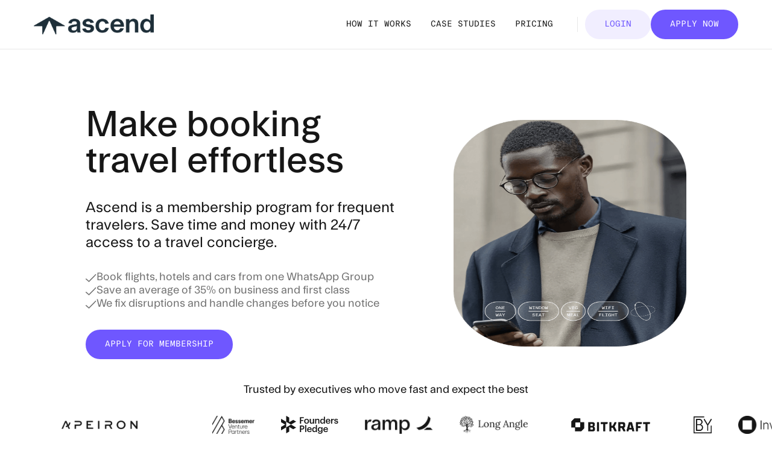

--- FILE ---
content_type: text/html
request_url: https://joinascend.com/
body_size: 20092
content:
<!DOCTYPE html><!-- This site was created in Webflow. https://webflow.com --><!-- Last Published: Tue Jan 20 2026 13:59:10 GMT+0000 (Coordinated Universal Time) --><html data-wf-domain="joinascend.com" data-wf-page="68c18414b5bd4d5f7e06ac8a" data-wf-site="68c18412b5bd4d5f7e06ac3a" lang="en"><head><meta charset="utf-8"/><title>Ascend</title><meta content="Make booking travel effortless" name="description"/><meta content="Ascend" property="og:title"/><meta content="Make booking travel effortless" property="og:description"/><meta content="https://cdn.prod.website-files.com/68c18412b5bd4d5f7e06ac3a/695e545ce225e37d1801118f_og.png" property="og:image"/><meta content="Ascend" property="twitter:title"/><meta content="Make booking travel effortless" property="twitter:description"/><meta property="og:type" content="website"/><meta content="summary_large_image" name="twitter:card"/><meta content="width=device-width, initial-scale=1" name="viewport"/><meta content="Webflow" name="generator"/><link href="https://cdn.prod.website-files.com/68c18412b5bd4d5f7e06ac3a/css/ascend-under-construction.webflow.shared.770ba4c7c.css" rel="stylesheet" type="text/css" integrity="sha384-dwukx8wGQk3Iu+NXudrylBoAI/gaNUQxLcfaZXcNccEAOBMTct5ja+nC4x+Tn9Pg" crossorigin="anonymous"/><link href="https://fonts.googleapis.com" rel="preconnect"/><link href="https://fonts.gstatic.com" rel="preconnect" crossorigin="anonymous"/><script src="https://ajax.googleapis.com/ajax/libs/webfont/1.6.26/webfont.js" type="text/javascript"></script><script type="text/javascript">WebFont.load({  google: {    families: ["Droid Sans:400,700"]  }});</script><script type="text/javascript">!function(o,c){var n=c.documentElement,t=" w-mod-";n.className+=t+"js",("ontouchstart"in o||o.DocumentTouch&&c instanceof DocumentTouch)&&(n.className+=t+"touch")}(window,document);</script><link href="https://cdn.prod.website-files.com/68c18412b5bd4d5f7e06ac3a/6957cbdcc3ddea00d6d786e2_logo-favicon.png" rel="shortcut icon" type="image/x-icon"/><link href="https://cdn.prod.website-files.com/68c18412b5bd4d5f7e06ac3a/6957cbccac43dd49eb70600c_logo-webclip.png" rel="apple-touch-icon"/><script async="" src="https://www.googletagmanager.com/gtag/js?id=G-JX0TCERLSH"></script><script type="text/javascript">window.dataLayer = window.dataLayer || [];function gtag(){dataLayer.push(arguments);}gtag('set', 'developer_id.dZGVlNj', true);gtag('js', new Date());gtag('config', 'G-JX0TCERLSH');</script><!-- HOTJAR CODE START -->
<script src="https://t.contentsquare.net/uxa/293360b210948.js"></script>
<!-- HOTJAR CODE END --></head><body class="body"><div data-animation="default" data-collapse="medium" data-duration="400" data-easing="ease-out" data-easing2="ease-in" role="banner" class="ff-nb w-nav"><div class="ff-nb-container w-container"><a href="https://www.joinascend.com/" class="ff-nb-logo w-inline-block"><img src="https://cdn.prod.website-files.com/68c18412b5bd4d5f7e06ac3a/6924461943efd01423d429f5_logo-Ascend-navy.png" loading="lazy" sizes="(max-width: 767px) 100vw, (max-width: 991px) 727.9765625px, 939.9921875px" srcset="https://cdn.prod.website-files.com/68c18412b5bd4d5f7e06ac3a/6924461943efd01423d429f5_logo-Ascend-navy-p-500.png 500w, https://cdn.prod.website-files.com/68c18412b5bd4d5f7e06ac3a/6924461943efd01423d429f5_logo-Ascend-navy-p-800.png 800w, https://cdn.prod.website-files.com/68c18412b5bd4d5f7e06ac3a/6924461943efd01423d429f5_logo-Ascend-navy-p-1080.png 1080w, https://cdn.prod.website-files.com/68c18412b5bd4d5f7e06ac3a/6924461943efd01423d429f5_logo-Ascend-navy-p-1600.png 1600w, https://cdn.prod.website-files.com/68c18412b5bd4d5f7e06ac3a/6924461943efd01423d429f5_logo-Ascend-navy-p-2000.png 2000w, https://cdn.prod.website-files.com/68c18412b5bd4d5f7e06ac3a/6924461943efd01423d429f5_logo-Ascend-navy-p-2600.png 2600w, https://cdn.prod.website-files.com/68c18412b5bd4d5f7e06ac3a/6924461943efd01423d429f5_logo-Ascend-navy-p-3200.png 3200w, https://cdn.prod.website-files.com/68c18412b5bd4d5f7e06ac3a/6924461943efd01423d429f5_logo-Ascend-navy.png 4264w" alt=""/></a><nav role="navigation" class="ff-nb-navigation-wrapper w-nav-menu"><div class="w-layout-vflex flex-block-58"><div class="ff-nb-menu"><a href="/#ac-process" class="ff-nb-menu-item">How it works</a><a href="/#ac-proven-result" class="ff-nb-menu-item">Case Studies</a><a href="/#ac-pricing" class="ff-nb-menu-item">Pricing</a></div><div class="space-16"></div><div class="space-16"></div><div class="ff-navbar-button"><div class="div-block-11"></div><a href="https://account.joinascend.com/" class="ac-btn-pri-2 w-button">LOGIN</a><a href="/join-ascend" class="ac-btn-pri-1 w-button">APPLY NOW</a></div></div></nav><div class="ff-nb-toggle"><div class="ff-nb-toggle-button w-nav-button"><div class="ff-nb-toggle-icon w-icon-nav-menu"></div></div></div></div></div><section class="section-hero"><div class="w-layout-blockcontainer hero-container w-container"><div class="columns-2 w-row"><div class="column w-col w-col-1"></div><div class="column-3 w-col w-col-6"><h1 class="txt-f1-h1-60 r-hero-h1-custom-1">Make booking <br/>travel effortless</h1><div class="space-32"></div><p class="txt-f1-h5-24 hero-h5-custom-1">Ascend is a membership program for frequent travelers. Save time and money with 24/7 access to a travel concierge.</p><div class="space-32"></div><ul role="list" class="list"><li class="list-item"><img src="https://cdn.prod.website-files.com/68c18412b5bd4d5f7e06ac3a/691df78894e9701cd3ca519f_icon-check-light2.svg" loading="lazy" alt="" class="hero-check"/><p class="txt-f1-p-18 p-custom">Book flights, hotels and cars from one WhatsApp Group</p></li><li class="list-item"><img src="https://cdn.prod.website-files.com/68c18412b5bd4d5f7e06ac3a/691df78894e9701cd3ca519f_icon-check-light2.svg" loading="lazy" alt="" class="hero-check"/><p class="txt-f1-p-18 p-custom">Save an average of 35% on business and first class</p></li><li class="list-item"><img src="https://cdn.prod.website-files.com/68c18412b5bd4d5f7e06ac3a/691df78894e9701cd3ca519f_icon-check-light2.svg" loading="lazy" alt="" class="hero-check"/><p class="txt-f1-p-18 p-custom">We fix disruptions and handle changes before you notice</p></li></ul><div class="space-32"></div><div class="w-layout-hflex r-hero-div-custom-1"><a href="/join-ascend" class="ac-btn-pri-1 w-button">APPLY FOR MEMBERSHIP</a></div></div><div class="column-5 w-col w-col-4"><img src="https://cdn.prod.website-files.com/68c18412b5bd4d5f7e06ac3a/695baa89095da2d8d0e0d5fa_img-hero-1i.png" loading="lazy" sizes="(max-width: 767px) 96vw, (max-width: 991px) 229.3203125px, 299.984375px" srcset="https://cdn.prod.website-files.com/68c18412b5bd4d5f7e06ac3a/695baa89095da2d8d0e0d5fa_img-hero-1i-p-500.png 500w, https://cdn.prod.website-files.com/68c18412b5bd4d5f7e06ac3a/695baa89095da2d8d0e0d5fa_img-hero-1i.png 910w" alt="" class="image-13-copy"/></div><div class="column-6 w-col w-col-1"></div></div></div><div class="space-variable"></div><section class="logo-marquee-section-2"><div class="w-layout-blockcontainer container-22-2 w-container"><p class="txt-f1-p-18 swim-custom">Trusted by executives who move fast and expect the best</p></div><div class="space-v1"></div><div class="logo-marquee-wrapper-2"><div class="w-layout-grid logo-marquee-grid-2"><img src="https://cdn.prod.website-files.com/68c18412b5bd4d5f7e06ac3a/695a91f3162e9c010409a11c_trust-logo-d-01.png" loading="lazy" alt="" class="logo-img-apeiron"/><img src="https://cdn.prod.website-files.com/68c18412b5bd4d5f7e06ac3a/695a91f3f9706c2977c3a54f_trust-logo-d-07.png" loading="lazy" alt="" class="logo-img"/><img src="https://cdn.prod.website-files.com/68c18412b5bd4d5f7e06ac3a/6964e8701c75bde97ca7c413_trust-logo-d-11.svg" loading="lazy" alt="Trusted company Founders Pledge" class="logo-img"/><img src="https://cdn.prod.website-files.com/68c18412b5bd4d5f7e06ac3a/695a91f31451ea9b960afdeb_trust-logo-d-08.png" loading="lazy" alt="" class="logo-img"/><img src="https://cdn.prod.website-files.com/68c18412b5bd4d5f7e06ac3a/695a91f3a61b2edf1ddce168_trust-logo-d-09.png" loading="lazy" sizes="(max-width: 479px) 100vw, 240px" srcset="https://cdn.prod.website-files.com/68c18412b5bd4d5f7e06ac3a/695a91f3a61b2edf1ddce168_trust-logo-d-09-p-500.png 500w, https://cdn.prod.website-files.com/68c18412b5bd4d5f7e06ac3a/695a91f3a61b2edf1ddce168_trust-logo-d-09-p-800.png 800w, https://cdn.prod.website-files.com/68c18412b5bd4d5f7e06ac3a/695a91f3a61b2edf1ddce168_trust-logo-d-09.png 2048w" alt="" class="logo-img"/><img src="https://cdn.prod.website-files.com/68c18412b5bd4d5f7e06ac3a/695a91f36bf212898ca08974_trust-logo-d-02.png" loading="lazy" sizes="(max-width: 479px) 100vw, 239.96875px" srcset="https://cdn.prod.website-files.com/68c18412b5bd4d5f7e06ac3a/695a91f36bf212898ca08974_trust-logo-d-02-p-500.png 500w, https://cdn.prod.website-files.com/68c18412b5bd4d5f7e06ac3a/695a91f36bf212898ca08974_trust-logo-d-02-p-800.png 800w, https://cdn.prod.website-files.com/68c18412b5bd4d5f7e06ac3a/695a91f36bf212898ca08974_trust-logo-d-02-p-1080.png 1080w, https://cdn.prod.website-files.com/68c18412b5bd4d5f7e06ac3a/695a91f36bf212898ca08974_trust-logo-d-02.png 2241w" alt="" class="logo-img-bitkraft"/><img src="https://cdn.prod.website-files.com/68c18412b5bd4d5f7e06ac3a/695a91f3eb8922ab1b62aa81_trust-logo-d-10.png" loading="lazy" alt="" class="logo-img"/><img src="https://cdn.prod.website-files.com/68c18412b5bd4d5f7e06ac3a/695a91f35dd1817fac105b6a_trust-logo-d-03.png" loading="lazy" sizes="(max-width: 479px) 100vw, 239.984375px" srcset="https://cdn.prod.website-files.com/68c18412b5bd4d5f7e06ac3a/695a91f35dd1817fac105b6a_trust-logo-d-03-p-500.png 500w, https://cdn.prod.website-files.com/68c18412b5bd4d5f7e06ac3a/695a91f35dd1817fac105b6a_trust-logo-d-03-p-800.png 800w, https://cdn.prod.website-files.com/68c18412b5bd4d5f7e06ac3a/695a91f35dd1817fac105b6a_trust-logo-d-03-p-1080.png 1080w, https://cdn.prod.website-files.com/68c18412b5bd4d5f7e06ac3a/695a91f35dd1817fac105b6a_trust-logo-d-03.png 1928w" alt="" class="logo-img"/><img src="https://cdn.prod.website-files.com/68c18412b5bd4d5f7e06ac3a/6964eb8ac11f77f20a9c14e9_trust-logo-d-05.png" loading="lazy" alt="Trusted logo Posthog" class="logo-img"/><img src="https://cdn.prod.website-files.com/68c18412b5bd4d5f7e06ac3a/695a91f3b47f7d8e9a53ea90_trust-logo-d-04.png" loading="lazy" alt="" class="logo-img-fj"/><img src="https://cdn.prod.website-files.com/68c18412b5bd4d5f7e06ac3a/695a91f3239b7f50f7768aa3_trust-logo-d-06.png" loading="lazy" alt="" class="logo-img-ssk"/></div><div class="w-layout-grid logo-marquee-grid-2"><img src="https://cdn.prod.website-files.com/68c18412b5bd4d5f7e06ac3a/695a91f3162e9c010409a11c_trust-logo-d-01.png" loading="lazy" alt="" class="logo-img-apeiron"/><img src="https://cdn.prod.website-files.com/68c18412b5bd4d5f7e06ac3a/695a91f3f9706c2977c3a54f_trust-logo-d-07.png" loading="lazy" alt="" class="logo-img"/><img src="https://cdn.prod.website-files.com/68c18412b5bd4d5f7e06ac3a/6964e8701c75bde97ca7c413_trust-logo-d-11.svg" loading="lazy" alt="Trusted company Founders Pledge" class="logo-img"/><img src="https://cdn.prod.website-files.com/68c18412b5bd4d5f7e06ac3a/695a91f31451ea9b960afdeb_trust-logo-d-08.png" loading="lazy" alt="" class="logo-img"/><img src="https://cdn.prod.website-files.com/68c18412b5bd4d5f7e06ac3a/695a91f3a61b2edf1ddce168_trust-logo-d-09.png" loading="lazy" sizes="(max-width: 479px) 100vw, 240px" srcset="https://cdn.prod.website-files.com/68c18412b5bd4d5f7e06ac3a/695a91f3a61b2edf1ddce168_trust-logo-d-09-p-500.png 500w, https://cdn.prod.website-files.com/68c18412b5bd4d5f7e06ac3a/695a91f3a61b2edf1ddce168_trust-logo-d-09-p-800.png 800w, https://cdn.prod.website-files.com/68c18412b5bd4d5f7e06ac3a/695a91f3a61b2edf1ddce168_trust-logo-d-09.png 2048w" alt="" class="logo-img"/><img src="https://cdn.prod.website-files.com/68c18412b5bd4d5f7e06ac3a/695a91f36bf212898ca08974_trust-logo-d-02.png" loading="lazy" sizes="(max-width: 479px) 100vw, 239.96875px" srcset="https://cdn.prod.website-files.com/68c18412b5bd4d5f7e06ac3a/695a91f36bf212898ca08974_trust-logo-d-02-p-500.png 500w, https://cdn.prod.website-files.com/68c18412b5bd4d5f7e06ac3a/695a91f36bf212898ca08974_trust-logo-d-02-p-800.png 800w, https://cdn.prod.website-files.com/68c18412b5bd4d5f7e06ac3a/695a91f36bf212898ca08974_trust-logo-d-02-p-1080.png 1080w, https://cdn.prod.website-files.com/68c18412b5bd4d5f7e06ac3a/695a91f36bf212898ca08974_trust-logo-d-02.png 2241w" alt="" class="logo-img-bitkraft"/><img src="https://cdn.prod.website-files.com/68c18412b5bd4d5f7e06ac3a/695a91f3eb8922ab1b62aa81_trust-logo-d-10.png" loading="lazy" alt="" class="logo-img"/><img src="https://cdn.prod.website-files.com/68c18412b5bd4d5f7e06ac3a/695a91f35dd1817fac105b6a_trust-logo-d-03.png" loading="lazy" sizes="(max-width: 479px) 100vw, 239.984375px" srcset="https://cdn.prod.website-files.com/68c18412b5bd4d5f7e06ac3a/695a91f35dd1817fac105b6a_trust-logo-d-03-p-500.png 500w, https://cdn.prod.website-files.com/68c18412b5bd4d5f7e06ac3a/695a91f35dd1817fac105b6a_trust-logo-d-03-p-800.png 800w, https://cdn.prod.website-files.com/68c18412b5bd4d5f7e06ac3a/695a91f35dd1817fac105b6a_trust-logo-d-03-p-1080.png 1080w, https://cdn.prod.website-files.com/68c18412b5bd4d5f7e06ac3a/695a91f35dd1817fac105b6a_trust-logo-d-03.png 1928w" alt="" class="logo-img"/><img src="https://cdn.prod.website-files.com/68c18412b5bd4d5f7e06ac3a/6964eb8ac11f77f20a9c14e9_trust-logo-d-05.png" loading="lazy" alt="Trusted logo Posthog" class="logo-img"/><img src="https://cdn.prod.website-files.com/68c18412b5bd4d5f7e06ac3a/695a91f3b47f7d8e9a53ea90_trust-logo-d-04.png" loading="lazy" alt="" class="logo-img-fj"/><img src="https://cdn.prod.website-files.com/68c18412b5bd4d5f7e06ac3a/695a91f3239b7f50f7768aa3_trust-logo-d-06.png" loading="lazy" alt="" class="logo-img-ssk"/></div></div></section></section><section id="ac-process" class="section-process"><div class="w-layout-blockcontainer process-container w-container"><div class="w-layout-vflex flex-block-37"><p class="txt-f1-p-18">How does it work?</p><h2 class="txt-f1-h2-48 process-h2-custom-1">The process is simple</h2></div><div class="space-48"></div><div class="w-layout-grid grid-process"><div class="w-layout-vflex flex-block-38"><img src="https://cdn.prod.website-files.com/68c18412b5bd4d5f7e06ac3a/69554442ed6bbdf3be0d5b2a_img-step-1.svg" loading="lazy" alt="Text" class="image-20"/><div class="w-layout-vflex flex-block-39"><p class="txt-f2-sp-14">Step 01</p><div class="space-8"></div><p class="txt-f1-h3-36">Text</p><div class="space-16"></div><div class="space-16"></div><p class="txt-f1-p-18 p-custom">Message us on WhatsApp and tell us where you need to go. No apps, portals or forms necessary.</p></div></div><div class="w-layout-vflex flex-block-38"><img src="https://cdn.prod.website-files.com/68c18412b5bd4d5f7e06ac3a/69585cf2f1d531906002331f_img-step-2.svg" loading="lazy" alt="" class="image-20"/><div class="w-layout-vflex flex-block-39"><p class="txt-f2-sp-14">Step 02</p><div class="space-8"></div><p class="txt-f1-h3-36">Approve</p><div class="space-16"></div><div class="space-16"></div><p class="txt-f1-p-18 p-custom">Your concierge sends you personalized flight, hotel and ground options. Confirm or ask for changes.</p></div></div><div class="w-layout-vflex flex-block-38"><img src="https://cdn.prod.website-files.com/68c18412b5bd4d5f7e06ac3a/69554442771279645646da8e_img-step-3.svg" loading="lazy" alt="Relax" class="image-20"/><div class="w-layout-vflex flex-block-39"><p class="txt-f2-sp-14">Step 03</p><div class="space-8"></div><p class="txt-f1-h3-36">Relax</p><div class="space-16"></div><div class="space-16"></div><p class="txt-f1-p-18 p-custom">We book everything. We monitor every leg. We fix disruptions such as flight delays and changes before you feel them.</p></div></div></div></div></section><section><div class="w-layout-blockcontainer feature-container w-container"><div class="as-feat-1 w-row"><div class="w-col w-col-6"><div class="w-layout-vflex feature-content"><h2 class="txt-f1-h2-48">Save more</h2><div class="space-8"></div><p class="txt-f1-h5-24 fea-h5-custom-1">Gain unrivaled access and value.</p><div class="space-16"></div><ul role="list" class="list"><li class="list-item"><img src="https://cdn.prod.website-files.com/68c18412b5bd4d5f7e06ac3a/691df78894e9701cd3ca519f_icon-check-light2.svg" loading="lazy" alt="" class="hero-check"/><p class="txt-f1-p-18 p-custom">Ascend members unlock fares not found online. Average savings of 35% on business and first-class fares.<br/></p></li><li class="list-item"><img src="https://cdn.prod.website-files.com/68c18412b5bd4d5f7e06ac3a/691df78894e9701cd3ca519f_icon-check-light2.svg" loading="lazy" alt="" class="hero-check"/><p class="txt-f1-p-18 p-custom">82% of members have their annual membership covered from savings within 2 trips.<br/></p></li><li class="list-item"><img src="https://cdn.prod.website-files.com/68c18412b5bd4d5f7e06ac3a/691df78894e9701cd3ca519f_icon-check-light2.svg" loading="lazy" alt="" class="hero-check"/><p class="txt-f1-p-18 p-custom">Preferred hotel rates and amenities at premium properties.<br/></p></li><li class="list-item"><img src="https://cdn.prod.website-files.com/68c18412b5bd4d5f7e06ac3a/691df78894e9701cd3ca519f_icon-check-light2.svg" loading="lazy" alt="" class="hero-check"/><p class="txt-f1-p-18 p-custom">No booking fees or hidden charges. We protect your status and loyalty benefits.<br/></p></li><li class="list-item"><img src="https://cdn.prod.website-files.com/68c18412b5bd4d5f7e06ac3a/691df78894e9701cd3ca519f_icon-check-light2.svg" loading="lazy" alt="" class="hero-check"/><p class="txt-f1-p-18 p-custom">Use your Ascend membership for business and personal travel. Unlimited bookings, changes, and 24/7 instant-support across flights, hotels, and coordination.<br/></p></li></ul><div class="space-32"></div><div class="w-layout-hflex flex-block-59"><img src="https://cdn.prod.website-files.com/68c18412b5bd4d5f7e06ac3a/693190c110ea339fb9f55418_img-trust-logo-9.png" loading="lazy" alt="" class="img-feature-1"/><p class="txt-f1-p-18">Bitkraft Ventures saved $127,000 (32% average saving) in 6 months, across 47 premium bookings.</p></div></div></div><div class="as-feat-col-media w-col w-col-6"><div class="w-layout-vflex as-media"><img src="https://cdn.prod.website-files.com/68c18412b5bd4d5f7e06ac3a/694e9b84280b43982db8b1ce_illus-1.png" loading="lazy" alt="Save More" class="as-feature-image"/></div></div></div></div><div class="ac-divider-n-l-90"></div><div class="w-layout-blockcontainer feature-container-move w-container"><div class="as-feat-2 w-row"><div class="as-feat-col-media-2 w-col w-col-6"><div class="w-layout-vflex as-media-2"><img src="https://cdn.prod.website-files.com/68c18412b5bd4d5f7e06ac3a/69303898e08c575c7e0a3f75_illus-2.png" loading="lazy" alt="" class="as-feature-image-2"/></div></div><div class="w-col w-col-6"><div class="w-layout-vflex feature-content"><h2 class="txt-f1-h2-48">Move faster</h2><div class="space-8"></div><p class="txt-f1-h5-24 fea-h5-custom-1">You decide. We do the heavy lifting.</p><div class="space-16"></div><ul role="list" class="list"><li class="list-item"><img src="https://cdn.prod.website-files.com/68c18412b5bd4d5f7e06ac3a/691df78894e9701cd3ca519f_icon-check-light2.svg" loading="lazy" alt="" class="hero-check"/><p class="txt-f1-p-18 p-custom">Book your entire trip by sending a message on WhatsApp. We always reply in under 60 seconds.</p></li><li class="list-item"><img src="https://cdn.prod.website-files.com/68c18412b5bd4d5f7e06ac3a/691df78894e9701cd3ca519f_icon-check-light2.svg" loading="lazy" alt="" class="hero-check"/><p class="txt-f1-p-18 p-custom">We learn how you like to travel so every trip becomes smoother than the last.</p></li><li class="list-item"><img src="https://cdn.prod.website-files.com/68c18412b5bd4d5f7e06ac3a/691df78894e9701cd3ca519f_icon-check-light2.svg" loading="lazy" alt="" class="hero-check"/><p class="txt-f1-p-18 p-custom">Flights, hotels, and ground travel are managed as one seamless itinerary.</p></li><li class="list-item"><img src="https://cdn.prod.website-files.com/68c18412b5bd4d5f7e06ac3a/691df78894e9701cd3ca519f_icon-check-light2.svg" loading="lazy" alt="" class="hero-check"/><p class="txt-f1-p-18 p-custom">We work inside your travel policies without slowing you down.</p></li></ul><div class="space-32"></div><div class="w-layout-hflex flex-block-59"><p class="txt-f1-p-18">Executive assistants reclaim an average of <strong>26 hours per month</strong> by delegating travel coordination to Ascend.</p></div></div></div></div></div><div class="w-layout-blockcontainer feature-container-move1 w-container"><div class="as-feat-2 w-row"><div class="as-feat-col-media-2 w-col w-col-6"><div class="w-layout-vflex feature-content"><h2 class="txt-f1-h2-48">Move faster</h2><div class="space-8"></div><p class="txt-f1-h5-24 fea-h5-custom-1">You decide. We do the heavy lifting.</p><div class="space-16"></div><ul role="list" class="list"><li class="list-item"><img src="https://cdn.prod.website-files.com/68c18412b5bd4d5f7e06ac3a/691df78894e9701cd3ca519f_icon-check-light2.svg" loading="lazy" alt="" class="hero-check"/><p class="txt-f1-p-18 p-custom">Book your entire trip by sending a message on WhatsApp. We always reply in under 60 seconds.</p></li><li class="list-item"><img src="https://cdn.prod.website-files.com/68c18412b5bd4d5f7e06ac3a/691df78894e9701cd3ca519f_icon-check-light2.svg" loading="lazy" alt="" class="hero-check"/><p class="txt-f1-p-18 p-custom">We learn how you like to travel so every trip becomes smoother than the last.</p></li><li class="list-item"><img src="https://cdn.prod.website-files.com/68c18412b5bd4d5f7e06ac3a/691df78894e9701cd3ca519f_icon-check-light2.svg" loading="lazy" alt="" class="hero-check"/><p class="txt-f1-p-18 p-custom">Flights, hotels, and ground travel are managed as one seamless itinerary.</p></li><li class="list-item"><img src="https://cdn.prod.website-files.com/68c18412b5bd4d5f7e06ac3a/691df78894e9701cd3ca519f_icon-check-light2.svg" loading="lazy" alt="" class="hero-check"/><p class="txt-f1-p-18 p-custom">We work inside your travel policies without slowing you down.</p></li></ul><div class="space-32"></div><div class="w-layout-hflex flex-block-59"><p class="txt-f1-p-18">Executive assistants reclaim an average of <strong>26 hours per month</strong> by delegating travel coordination to Ascend.</p></div></div></div><div class="w-col w-col-6"><div class="w-layout-vflex as-media-2"><img src="https://cdn.prod.website-files.com/68c18412b5bd4d5f7e06ac3a/69303898e08c575c7e0a3f75_illus-2.png" loading="lazy" alt="" class="as-feature-image-2"/></div></div></div></div><div class="ac-divider-n-l-90"></div><div class="w-layout-blockcontainer feature-container w-container"><div class="as-feat-3 w-row"><div class="w-col w-col-6"><div class="w-layout-vflex feature-content"><h2 class="txt-f1-h2-48">Sleep better</h2><div class="space-8"></div><p class="txt-f1-h5-24 fea-h5-custom-1">Door to destination. We’re with you.</p><div class="space-16"></div><ul role="list" class="list"><li class="list-item"><img src="https://cdn.prod.website-files.com/68c18412b5bd4d5f7e06ac3a/691df78894e9701cd3ca519f_icon-check-light2.svg" loading="lazy" alt="" class="hero-check"/><p class="txt-f1-p-18 p-custom">Your travel team personally monitors every leg of your journey.<br/></p></li><li class="list-item"><img src="https://cdn.prod.website-files.com/68c18412b5bd4d5f7e06ac3a/691df78894e9701cd3ca519f_icon-check-light2.svg" loading="lazy" alt="" class="hero-check"/><p class="txt-f1-p-18 p-custom">98% of travel disruptions are actioned on before you even notice.<br/></p></li><li class="list-item"><img src="https://cdn.prod.website-files.com/68c18412b5bd4d5f7e06ac3a/691df78894e9701cd3ca519f_icon-check-light2.svg" loading="lazy" alt="" class="hero-check"/><p class="txt-f1-p-18 p-custom">When schedules change or flights are delayed, we update every part of your trip automatically.<br/></p></li><li class="list-item"><img src="https://cdn.prod.website-files.com/68c18412b5bd4d5f7e06ac3a/691df78894e9701cd3ca519f_icon-check-light2.svg" loading="lazy" alt="" class="hero-check"/><p class="txt-f1-p-18 p-custom">Real-humans, available 24/7 via WhatsApp. No hold music.<br/></p></li></ul></div></div><div class="as-feat-col-media-3 w-col w-col-6"><div class="w-layout-vflex as-media-3 cond-hideshow"><img src="https://cdn.prod.website-files.com/68c18412b5bd4d5f7e06ac3a/693038980c552ac3c9a5100e_illus-3.png" loading="lazy" sizes="100vw" srcset="https://cdn.prod.website-files.com/68c18412b5bd4d5f7e06ac3a/693038980c552ac3c9a5100e_illus-3-p-500.png 500w, https://cdn.prod.website-files.com/68c18412b5bd4d5f7e06ac3a/693038980c552ac3c9a5100e_illus-3.png 760w" alt="" class="as-feature-image-3"/></div><div class="w-layout-vflex as-media-3"><img src="https://cdn.prod.website-files.com/68c18412b5bd4d5f7e06ac3a/6930389871ca452cdb640fdb_illus-4.png" loading="lazy" alt="" class="as-feature-image-3"/></div></div></div></div></section><section id="ac-proven-result" class="section-proven"><div class="w-layout-blockcontainer proven-container w-container"><div class="w-layout-hflex flex-block-24"><h2 class="txt-f1-h2-48 txt-pr-custom">Proven results</h2></div><div class="space-64"></div><div class="w-layout-grid grid-proven"><div class="w-layout-vflex proven-item"><div class="w-layout-vflex"><div class="w-layout-hflex ac-badge-2"><p class="txt-f1-sp-14 pr-badg-rent">Enterprise</p></div><div class="space-16"></div><h3 class="txt-f2-h2-48 pr-h2-custom-1">$127,000</h3><div class="space-8"></div><div class="w-layout-hflex flex-block-60"><p class="txt-f1-p-18 txt-pr-custom">Saved for Bitkraft Ventures</p></div><div class="space-32"></div><ul role="list" class="pr-list"><li><p class="txt-f1-sp-14 txt-sp-custom">Over 6 months</p></li><li><p class="txt-f1-sp-14 txt-sp-custom">47 booking across team</p></li><li><p class="txt-f1-sp-14 txt-sp-custom">Average 32% savings per trip</p></li><li><p class="txt-f1-sp-14 txt-sp-custom">Premium and business class routes</p></li></ul><div class="space-16"></div></div><a href="/bitkraft-case-study-by-ascend" class="ac-btn-neu-pr-1 w-button">READ CASE STUDY</a></div><div class="w-layout-vflex proven-item"><div class="w-layout-vflex"><div class="w-layout-hflex ac-badge-2"><p class="txt-f1-sp-14 pr-badg-rent">Enterprise</p></div><div class="space-16"></div><h3 class="txt-f2-h2-48 pr-h2-custom-1">$57,000</h3><div class="space-8"></div><p class="txt-f1-p-18 txt-pr-custom">Saved for a Global Beauty Brand</p><div class="space-32"></div><ul role="list" class="pr-list"><li><p class="txt-f1-sp-14 txt-sp-custom">6 months of travel</p></li><li><p class="txt-f1-sp-14 txt-sp-custom">18 executive bookings</p></li><li><p class="txt-f1-sp-14 txt-sp-custom">Last-minute changes handled seamlessly</p></li><li><p class="txt-f1-sp-14 txt-sp-custom">Global route coverage</p></li></ul><div class="space-16"></div></div><a href="/global-beauty-brand-case-study-by-ascend" class="ac-btn-neu-pr-1 w-button">READ CASE STUDY</a></div><div class="w-layout-vflex proven-item"><div class="w-layout-vflex"><div class="w-layout-hflex ac-badge-2"><p class="txt-f1-sp-14 pr-badg-rent">Individual</p></div><div class="space-16"></div><h3 class="txt-f2-h2-48 pr-h2-custom-1">$18,500</h3><div class="space-8"></div><p class="txt-f1-p-18 txt-pr-custom">Frequent traveler</p><div class="space-32"></div><ul role="list" class="pr-list"><li><p class="txt-f1-sp-14 txt-sp-custom">12 months of membership</p></li><li><p class="txt-f1-sp-14 txt-sp-custom">14 personal + business trips</p></li><li><p class="txt-f1-sp-14 txt-sp-custom">Average 38% savings</p></li><li><p class="txt-f1-sp-14 txt-sp-custom">Preferred NYC-London route</p></li></ul><div class="space-16"></div></div><a href="/individual-executive-case-study-by-ascend" class="ac-btn-neu-pr-1 w-button">READ CASE STUDY</a></div></div></div></section><section class="section-whatmembersay"><div class="w-layout-blockcontainer container-20 w-container"><div class="w-layout-vflex flex-block-37"><h2 class="txt-f1-h2-48 member-h2-custom-1">What members say</h2></div><div class="space-48"></div><div class="w-layout-vflex flex-block-37-copy"><div data-delay="10000" data-animation="slide" class="team-slider-wrapper w-slider" data-autoplay="true" data-easing="ease" data-hide-arrows="false" data-disable-swipe="false" data-autoplay-limit="0" data-nav-spacing="8" data-duration="500" data-infinite="true"><div class="mask w-slider-mask"><div class="team-slide-wrapper w-slide"><div class="testimoniial-wrapper"><div class="w-layout-hflex testimoniial-message"><p class="txt-f1-p-18">Ascend is lightning fast yet they still manage to have that human component and you just feel really taken care of.</p></div><div class="w-layout-hflex testimoniial-by"><p class="txt-f2-sp-14">Shar Broumand</p><p class="txt-f2-sp-14 test-sp-custom-1">CEO at Zero Hiring</p></div></div></div><div class="team-slide-wrapper w-slide"><div class="testimoniial-wrapper"><div class="w-layout-hflex testimoniial-message"><p class="txt-f1-p-18">It&#x27;s how fast they answer and it&#x27;s how fast the service is provided to you, which I think is just exceptional.</p></div><div class="w-layout-hflex testimoniial-by"><p class="txt-f2-sp-14">Ben Slome</p><p class="txt-f2-sp-14 test-sp-custom-1">Founder and GP at New Vintage Partners</p></div></div></div><div class="team-slide-wrapper w-slide"><div class="testimoniial-wrapper"><div class="w-layout-hflex testimoniial-message"><p class="txt-f1-p-18">I could send a text at any point of the day and I&#x27;m getting the responses that I need. Sometimes I have to make really informed decisions really fast and sometimes I&#x27;m not capable of doing it myself. So to have that additional support has been really helpful.</p></div><div class="w-layout-hflex testimoniial-by"><p class="txt-f2-sp-14">Tony Abrams</p><p class="txt-f2-sp-14 test-sp-custom-1">Founder at Four Hundred</p></div></div></div><div class="team-slide-wrapper w-slide"><div class="testimoniial-wrapper"><div class="w-layout-hflex testimoniial-message"><p class="txt-f1-p-18">It&#x27;s pretty difficult to save a lot of money on high quality seats on flights, so I think Ascend’s unique ability to do that makes it a really strong fit for all different types of customers.</p></div><div class="w-layout-hflex testimoniial-by"><p class="txt-f2-sp-14">Carlo Cisco</p><p class="txt-f2-sp-14 test-sp-custom-1">Founder &amp; CEO at Select</p></div></div></div><div class="team-slide-wrapper w-slide"><div class="testimoniial-wrapper"><div class="w-layout-hflex testimoniial-message"><p class="txt-f1-p-18">They certainly leverage AI in building the most efficient systems that they can for providing value to customers, but at the same exact time, I wanna work with humans, specially when dealing with something as personal as travel and having that white glove, hands-on connection with someone that I know is gonna take care of the detail travel plans.</p></div><div class="w-layout-hflex testimoniial-by"><p class="txt-f2-sp-14">Gregory Leonarczyk</p><p class="txt-f2-sp-14 test-sp-custom-1">Managing Partner at Twelve Sutherland</p></div></div></div><div class="team-slide-wrapper w-slide"><div class="testimoniial-wrapper"><div class="w-layout-hflex testimoniial-message"><p class="txt-f1-p-18">You can tell that you&#x27;re dealing with professionals. It&#x27;s fast. You have people who are genuinely knowledgeable about the flight routes or different services. They&#x27;re a tech first business who understands that we want to be using AI.</p></div><div class="w-layout-hflex testimoniial-by"><p class="txt-f2-sp-14">Jonah Lowenstein</p><p class="txt-f2-sp-14 test-sp-custom-1">CEO at Aurora</p></div></div></div><div class="team-slide-wrapper w-slide"><div class="testimoniial-wrapper"><div class="w-layout-hflex testimoniial-message"><p class="txt-f1-p-18">With Ascend, they just organize everything for you and they&#x27;ll just take care of the whole service - I didn&#x27;t realize that would be possible.</p></div><div class="w-layout-hflex testimoniial-by"><p class="txt-f2-sp-14">Isabel Engels</p><p class="txt-f2-sp-14 test-sp-custom-1">Co-Founder at Horizons</p></div></div></div><div class="team-slide-wrapper w-slide"><div class="testimoniial-wrapper"><div class="w-layout-hflex testimoniial-message"><p class="txt-f1-p-18">It&#x27;s not just about the value. Having the 24/7 white glove super fast response time is a game changer when it comes to travel and all of the difficulties you can run into.</p></div><div class="w-layout-hflex testimoniial-by"><p class="txt-f2-sp-14">Freddy Brick</p><p class="txt-f2-sp-14 test-sp-custom-1">Partner at Muddy Waters Research</p></div></div></div><div class="team-slide-wrapper w-slide"><div class="testimoniial-wrapper"><div class="w-layout-hflex testimoniial-message"><p class="txt-f1-p-18">Travel is a situation where you can kind of get screwed any leg of the way and for years I wanted someone in my corner who knows how it works, knows the inner buttons to push, and knows how to figure things out for you and get it done. I now feel I have all of that and more with my Ascend membership.</p></div><div class="w-layout-hflex testimoniial-by"><p class="txt-f2-sp-14">Josh Arbit</p><p class="txt-f2-sp-14 test-sp-custom-1">CEO at Fresh Prints</p></div></div></div><div class="team-slide-wrapper w-slide"><div class="testimoniial-wrapper"><div class="w-layout-hflex testimoniial-message"><p class="txt-f1-p-18">Ascend&#x27;s Concierge Team handled multiple itinerary changes and last-minute reroutes with incredible patience and creativity. When I missed a critical flight to Madrid for a business acquisition, they worked their magic and got me there on time. They never made me feel like a burden, even with complex international routings and urgent requests. If you need a travel partner who can handle anything you throw at them, I can&#x27;t recommend Ascend highly enough.</p></div><div class="w-layout-hflex testimoniial-by"><p class="txt-f2-sp-14">James Glancy</p><p class="txt-f2-sp-14 test-sp-custom-1">Filmmaker and Former European Parliament Member</p></div></div></div></div><div class="team-slider-arrow w-slider-arrow-left"><div class="w-icon-slider-left"></div></div><div class="team-slider-arrow w-slider-arrow-right"><div class="w-icon-slider-right"></div></div><div class="team-slider-nav w-slider-nav w-slider-nav-invert w-round"></div></div></div></div></section><section class="section-comparison"><div class="w-layout-blockcontainer container-19 w-container"><div class="w-layout-hflex flex-block-47"><h2 class="txt-f1-h2-48 compare-h2-custom-1">How Ascend compares</h2><p class="txt-f1-p-18 compare-p-custom-1">We are not a platform. We are a team of travel experts who handle every detail.</p></div><div class="space-48"></div><div class="w-layout-hflex flex-block-51"><div class="w-layout-grid grid-17"><div class="w-layout-vflex ac-pri-parameter hide"><p class="ac-f1-14-d1">24/7 travel team</p><p class="ac-f1-14-d2 hide">60-second response time from your concierge</p></div><div class="w-layout-hflex ac-col-ascend ac-col-head"><img src="https://cdn.prod.website-files.com/68c18412b5bd4d5f7e06ac3a/69244619459bdb8723f17d29_logo-Ascend%20Artwork.png" loading="lazy" sizes="100vw" srcset="https://cdn.prod.website-files.com/68c18412b5bd4d5f7e06ac3a/69244619459bdb8723f17d29_logo-Ascend%20Artwork-p-500.png 500w, https://cdn.prod.website-files.com/68c18412b5bd4d5f7e06ac3a/69244619459bdb8723f17d29_logo-Ascend%20Artwork-p-800.png 800w, https://cdn.prod.website-files.com/68c18412b5bd4d5f7e06ac3a/69244619459bdb8723f17d29_logo-Ascend%20Artwork-p-1080.png 1080w, https://cdn.prod.website-files.com/68c18412b5bd4d5f7e06ac3a/69244619459bdb8723f17d29_logo-Ascend%20Artwork-p-1600.png 1600w, https://cdn.prod.website-files.com/68c18412b5bd4d5f7e06ac3a/69244619459bdb8723f17d29_logo-Ascend%20Artwork.png 1950w" alt="" class="image-19"/><img src="https://cdn.prod.website-files.com/68c18412b5bd4d5f7e06ac3a/69244619544c7d2613ade2e6_logo-Ascend-white.png" loading="lazy" alt="Ascend-logo" class="image-21"/></div><div class="w-layout-vflex ac-col-platfroms ac-col-head"><p class="txt-f1-sp-14">Platform</p><p class="txt-f1-sp-14 txt-pri-col-item-custom">(Navan, TravelPerk, etc.)</p></div><div class="w-layout-vflex ac-col-conci ac-col-head"><p class="txt-f1-sp-14 txt-pri-col-item-custom">Concierge services &amp; travel agencies</p></div></div><div class="w-layout-grid grid-17"><div class="w-layout-vflex ac-pri-parameter"><p class="txt-f1-p-18 cus-head">24/7 travel team</p><p class="txt-f1-sp-14 cus-subhead">60-second response time from your concierge not automated support</p></div><div class="w-layout-hflex ac-col-ascend"><img src="https://cdn.prod.website-files.com/68c18412b5bd4d5f7e06ac3a/692450be5aa1ff17f372a0c9_ac-icon-check-white.svg" loading="lazy" alt="Check Mark"/></div><div class="w-layout-hflex ac-col-platfroms"><img src="https://cdn.prod.website-files.com/68c18412b5bd4d5f7e06ac3a/692451010777a458f58a95ed_ac-icon-plus-grey.svg" loading="lazy" alt="" class="ac-icon-x-pricing"/></div><div class="w-layout-hflex ac-col-conci"><p class="txt-f1-sp-14 cus-subhead">Limited</p></div></div><div class="w-layout-grid grid-17"><div class="w-layout-vflex ac-pri-parameter"><p class="txt-f1-p-18 cus-head">WhatsApp-first</p><p class="txt-f1-sp-14 cus-subhead">End-to-end in one thread vs portals and hold music</p></div><div class="w-layout-hflex ac-col-ascend"><img src="https://cdn.prod.website-files.com/68c18412b5bd4d5f7e06ac3a/692450be5aa1ff17f372a0c9_ac-icon-check-white.svg" loading="lazy" alt="Check Mark"/></div><div class="w-layout-hflex ac-col-platfroms"><img src="https://cdn.prod.website-files.com/68c18412b5bd4d5f7e06ac3a/692451010777a458f58a95ed_ac-icon-plus-grey.svg" loading="lazy" alt="" class="ac-icon-x-pricing"/></div><div class="w-layout-hflex ac-col-conci"><img src="https://cdn.prod.website-files.com/68c18412b5bd4d5f7e06ac3a/692451010777a458f58a95ed_ac-icon-plus-grey.svg" loading="lazy" alt="" class="ac-icon-x-pricing"/></div></div><div class="w-layout-grid grid-17"><div class="w-layout-vflex ac-pri-parameter"><p class="txt-f1-p-18 cus-head">Proactive disruption handling</p><p class="txt-f1-sp-14 cus-subhead">We rebook and replan before you feel any disruption</p></div><div class="w-layout-hflex ac-col-ascend"><img src="https://cdn.prod.website-files.com/68c18412b5bd4d5f7e06ac3a/692450be5aa1ff17f372a0c9_ac-icon-check-white.svg" loading="lazy" alt="Check Mark"/></div><div class="w-layout-hflex ac-col-platfroms"><img src="https://cdn.prod.website-files.com/68c18412b5bd4d5f7e06ac3a/692451010777a458f58a95ed_ac-icon-plus-grey.svg" loading="lazy" alt="" class="ac-icon-x-pricing"/></div><div class="w-layout-hflex ac-col-conci"><img src="https://cdn.prod.website-files.com/68c18412b5bd4d5f7e06ac3a/692451010777a458f58a95ed_ac-icon-plus-grey.svg" loading="lazy" alt="" class="ac-icon-x-pricing"/></div></div><div class="w-layout-grid grid-17"><div class="w-layout-vflex ac-pri-parameter"><p class="txt-f1-p-18 cus-head">Business + personal travel</p><p class="txt-f1-sp-14 cus-subhead">One membership covers all of your travel need<br/></p></div><div class="w-layout-hflex ac-col-ascend"><img src="https://cdn.prod.website-files.com/68c18412b5bd4d5f7e06ac3a/692450be5aa1ff17f372a0c9_ac-icon-check-white.svg" loading="lazy" alt="Check Mark"/></div><div class="w-layout-hflex ac-col-platfroms"><p class="txt-f1-sp-14 cus-subhead">Limited</p></div><div class="w-layout-hflex ac-col-conci"><p class="txt-f1-sp-14 cus-subhead">Limited</p></div></div><div class="w-layout-grid grid-17"><div class="w-layout-vflex ac-pri-parameter"><p class="txt-f1-p-18 cus-head">Members-only pricing</p><p class="txt-f1-sp-14 cus-subhead">Average 35% savings on business and first class</p></div><div class="w-layout-hflex ac-col-ascend"><img src="https://cdn.prod.website-files.com/68c18412b5bd4d5f7e06ac3a/692450be5aa1ff17f372a0c9_ac-icon-check-white.svg" loading="lazy" alt="Check Mark"/></div><div class="w-layout-hflex ac-col-platfroms"><img src="https://cdn.prod.website-files.com/68c18412b5bd4d5f7e06ac3a/692451010777a458f58a95ed_ac-icon-plus-grey.svg" loading="lazy" alt="" class="ac-icon-x-pricing"/></div><div class="w-layout-hflex ac-col-conci"><p class="txt-f1-sp-14 cus-subhead">Limited</p></div></div><div class="w-layout-grid grid-17"><div class="w-layout-vflex ac-pri-parameter"><p class="txt-f1-p-18 cus-head">Incentive alignment in pricing</p><p class="txt-f1-sp-14 cus-subhead">Ascend makes most of its money through sharing in client savings, rather than membership charges, booking, or service fees</p></div><div class="w-layout-hflex ac-col-ascend"><img src="https://cdn.prod.website-files.com/68c18412b5bd4d5f7e06ac3a/692450be5aa1ff17f372a0c9_ac-icon-check-white.svg" loading="lazy" alt="Check Mark"/></div><div class="w-layout-hflex ac-col-platfroms"><p class="txt-f1-sp-14 cus-subhead">Limited</p></div><div class="w-layout-hflex ac-col-conci"><p class="txt-f1-sp-14 cus-subhead">Limited</p></div></div><div class="w-layout-grid grid-17"><div class="w-layout-vflex ac-pri-parameter"><p class="txt-f1-p-18 cus-head">Preference memory (never explain twice)</p><p class="txt-f1-sp-14 cus-subhead">Status and miles protected</p></div><div class="w-layout-hflex ac-col-ascend"><img src="https://cdn.prod.website-files.com/68c18412b5bd4d5f7e06ac3a/692450be5aa1ff17f372a0c9_ac-icon-check-white.svg" loading="lazy" alt="Check Mark"/></div><div class="w-layout-hflex ac-col-platfroms"><img src="https://cdn.prod.website-files.com/68c18412b5bd4d5f7e06ac3a/692451010777a458f58a95ed_ac-icon-plus-grey.svg" loading="lazy" alt="" class="ac-icon-x-pricing"/></div><div class="w-layout-hflex ac-col-conci"><img src="https://cdn.prod.website-files.com/68c18412b5bd4d5f7e06ac3a/692451010777a458f58a95ed_ac-icon-plus-grey.svg" loading="lazy" alt="" class="ac-icon-x-pricing"/></div></div><div class="w-layout-grid grid-17"><div class="w-layout-vflex ac-pri-parameter"><p class="txt-f1-p-18 cus-head">No per-booking fees</p><p class="txt-f1-sp-14 cus-subhead">$250/month flat vs per-trip charges that erode savings</p></div><div class="w-layout-hflex ac-col-ascend"><img src="https://cdn.prod.website-files.com/68c18412b5bd4d5f7e06ac3a/692450be5aa1ff17f372a0c9_ac-icon-check-white.svg" loading="lazy" alt="Check Mark"/></div><div class="w-layout-hflex ac-col-platfroms"><img src="https://cdn.prod.website-files.com/68c18412b5bd4d5f7e06ac3a/692451010777a458f58a95ed_ac-icon-plus-grey.svg" loading="lazy" alt="" class="ac-icon-x-pricing"/></div><div class="w-layout-hflex ac-col-conci"><p class="txt-f1-sp-14 cus-subhead">Limited</p></div></div><div class="w-layout-grid grid-17"><div class="w-layout-vflex ac-pri-parameter"><p class="txt-f1-p-18 cus-head">End-to-end travel</p><p class="txt-f1-sp-14 cus-subhead">Full-trip coordination (flights, hotels, cars, changes)</p></div><div class="w-layout-hflex ac-col-ascend ac-col-footer"><img src="https://cdn.prod.website-files.com/68c18412b5bd4d5f7e06ac3a/692450be5aa1ff17f372a0c9_ac-icon-check-white.svg" loading="lazy" alt="Check Mark"/></div><div class="w-layout-hflex ac-col-platfroms ac-col-footer"><img src="https://cdn.prod.website-files.com/68c18412b5bd4d5f7e06ac3a/692451010777a458f58a95ed_ac-icon-plus-grey.svg" loading="lazy" alt="" class="ac-icon-x-pricing"/></div><div class="w-layout-hflex ac-col-conci ac-col-footer"><img src="https://cdn.prod.website-files.com/68c18412b5bd4d5f7e06ac3a/692451010777a458f58a95ed_ac-icon-plus-grey.svg" loading="lazy" alt="" class="ac-icon-x-pricing"/></div></div></div><div class="space-48"></div><div class="div-block-13"><div class="w-layout-hflex testimonila-wrapper-1"><div class="testimoniial-wrapper"><div class="w-layout-hflex testimoniial-message"><p class="txt-f1-p-18">Out of all the companies in our portfolio, Ascend is the most communicative. Every time I meet new members from the team I am very impressed with them. They seem very smart, very motivated. I feel like the team is very cohesive.</p></div><div class="w-layout-hflex testimoniial-by"><p class="txt-f2-sp-14">Naomi Einhorn</p><p class="txt-f2-sp-14 test-sp-custom-1">Investor at Visionary Ventures</p></div></div></div></div></div></section><section id="ac-pricing" class="section-pricing"><div class="w-layout-blockcontainer pricing-container w-container"><div class="w-layout-vflex flex-block-37"><h2 class="txt-f1-h2-48 pri-h2-custom-1">Membership that pays for itself</h2><p class="txt-f1-p-18 pri-p-custom-1">Unlimited trips. No booking fees.</p><div class="space-16"></div><p class="txt-f1-sp-14 pri-sp-custom-1">82% of members recoup their membership charge in 2 trips.</p></div><div class="space-32"></div><div data-current="Tab 2" data-easing="ease" data-duration-in="300" data-duration-out="100" class="w-tabs"><div class="ac-tabs-menu w-tab-menu"><a data-w-tab="Tab 1" class="tab-link-tab-1-2 w-inline-block w-tab-link"><div class="text-block">Monthly</div></a><a data-w-tab="Tab 2" class="tab-link-tab-1-2 w-inline-block w-tab-link w--current"><div class="text-block-2">annual</div><div class="div-block-12"><p class="txt-f2-sp-14 pri-custom">Save 30%</p></div></a></div><div class="w-tab-content"><div data-w-tab="Tab 1" class="w-tab-pane"><div class="w-layout-grid grid-3"><div class="w-layout-vflex flex-block-21"><div class="w-layout-vflex"><div class="w-layout-hflex flex-block-54"><h3 class="txt-f1-h3-36">Individual</h3></div><div class="space-32"></div><div class="w-layout-hflex flex-block-52"><p class="txt-f2-h1-60">$300</p><div class="div-block-9"><p class="txt-f1-p-18">/ month</p></div></div><div class="space-16"></div><p class="txt-f1-h6-20 pri-h6-custom">For frequent travelers seeking predictable pricing and outsized savings</p><div class="space-32"></div><ul role="list" class="list"><li class="list-item"><img loading="lazy" src="https://cdn.prod.website-files.com/68c18412b5bd4d5f7e06ac3a/691df78894e9701cd3ca519f_icon-check-light2.svg" alt="" class="hero-check"/><p class="txt-f1-p-18 p-custom">All approved applicants receive a complimentary booking</p></li><li class="list-item"><img loading="lazy" src="https://cdn.prod.website-files.com/68c18412b5bd4d5f7e06ac3a/691df78894e9701cd3ca519f_icon-check-light2.svg" alt="" class="hero-check"/><p class="txt-f1-p-18 p-custom">Save thousands on flights and hotels</p></li><li class="list-item"><img loading="lazy" src="https://cdn.prod.website-files.com/68c18412b5bd4d5f7e06ac3a/691df78894e9701cd3ca519f_icon-check-light2.svg" alt="" class="hero-check"/><p class="txt-f1-p-18 p-custom">24/7 WhatsApp concierge (1-minute response time)</p></li><li class="list-item"><img loading="lazy" src="https://cdn.prod.website-files.com/68c18412b5bd4d5f7e06ac3a/691df78894e9701cd3ca519f_icon-check-light2.svg" alt="" class="hero-check"/><p class="txt-f1-p-18 p-custom">Proactive monitoring and rebooking.</p></li><li class="list-item"><img loading="lazy" src="https://cdn.prod.website-files.com/68c18412b5bd4d5f7e06ac3a/691df78894e9701cd3ca519f_icon-check-light2.svg" alt="" class="hero-check"/><p class="txt-f1-p-18 p-custom">Unlimited trips. No per-booking fees. Use for business and personal travel.</p></li></ul></div><div class="space-64"></div><div class="w-layout-hflex"><a href="/join-ascend" class="ac-btn-pri-1 w-button">Apply for membership</a></div></div><div class="w-layout-vflex flex-block-21"><div class="w-layout-vflex"><h3 class="txt-f1-h3-36">Enterprise<br/></h3><div class="space-32"></div><p class="txt-f1-h6-20 pri-h6-custom">Tailored solutions for teams of 5+  with dedicated account management and custom integrations</p><div class="space-32"></div><ul role="list" class="list"><li class="list-item"><img loading="lazy" src="https://cdn.prod.website-files.com/68c18412b5bd4d5f7e06ac3a/691df78894e9701cd3ca519f_icon-check-light2.svg" alt="" class="hero-check"/><p class="txt-f1-p-18 p-custom">Everything in Individual, plus:</p></li><li class="list-item"><img loading="lazy" src="https://cdn.prod.website-files.com/68c18412b5bd4d5f7e06ac3a/691df78894e9701cd3ca519f_icon-check-light2.svg" alt="" class="hero-check"/><p class="txt-f1-p-18 p-custom">Multi-user seat management with centralized visibility</p></li><li class="list-item"><img loading="lazy" src="https://cdn.prod.website-files.com/68c18412b5bd4d5f7e06ac3a/691df78894e9701cd3ca519f_icon-check-light2.svg" alt="" class="hero-check"/><p class="txt-f1-p-18 p-custom">Centralized billing &amp; expense reporting.</p></li><li class="list-item"><img loading="lazy" src="https://cdn.prod.website-files.com/68c18412b5bd4d5f7e06ac3a/691df78894e9701cd3ca519f_icon-check-light2.svg" alt="" class="hero-check"/><p class="txt-f1-p-18 p-custom">Dedicated account manager</p></li><li class="list-item"><img loading="lazy" src="https://cdn.prod.website-files.com/68c18412b5bd4d5f7e06ac3a/691df78894e9701cd3ca519f_icon-check-light2.svg" alt="" class="hero-check"/><p class="txt-f1-p-18 p-custom">Custom integrations &amp; API access</p></li></ul></div><div class="space-64"></div><div class="w-layout-hflex"><a href="mailto:sales@joinascend.com" class="ac-btn-neu-1 w-button">CONTACT SALES</a></div></div></div></div><div data-w-tab="Tab 2" class="w-tab-pane w--tab-active"><div class="w-layout-grid grid-3"><div class="w-layout-vflex flex-block-21"><div class="w-layout-vflex"><div class="w-layout-hflex flex-block-54"><h3 class="txt-f1-h3-36">Individual</h3><div class="w-layout-hflex ac-badge-1"><p class="txt-f1-sp-14">MOST POPULAR</p></div></div><div class="space-32"></div><div class="w-layout-hflex flex-block-52"><p class="txt-f2-h1-60">$2500</p><div class="div-block-9"><p class="txt-f1-p-18">/ year</p></div></div><div class="space-16"></div><p class="txt-f1-h6-20 pri-h6-custom">For frequent travelers seeking predictable pricing and outsized savings</p><div class="space-32"></div><ul role="list" class="list"><li class="list-item"><img loading="lazy" src="https://cdn.prod.website-files.com/68c18412b5bd4d5f7e06ac3a/691df78894e9701cd3ca519f_icon-check-light2.svg" alt="" class="hero-check"/><p class="txt-f1-p-18 p-custom">All approved applicants receive a complimentary booking</p></li><li class="list-item"><img loading="lazy" src="https://cdn.prod.website-files.com/68c18412b5bd4d5f7e06ac3a/691df78894e9701cd3ca519f_icon-check-light2.svg" alt="" class="hero-check"/><p class="txt-f1-p-18 p-custom">Save thousands on flights and hotels</p></li><li class="list-item"><img loading="lazy" src="https://cdn.prod.website-files.com/68c18412b5bd4d5f7e06ac3a/691df78894e9701cd3ca519f_icon-check-light2.svg" alt="" class="hero-check"/><p class="txt-f1-p-18 p-custom">24/7 WhatsApp concierge (1-minute response time)</p></li><li class="list-item"><img loading="lazy" src="https://cdn.prod.website-files.com/68c18412b5bd4d5f7e06ac3a/691df78894e9701cd3ca519f_icon-check-light2.svg" alt="" class="hero-check"/><p class="txt-f1-p-18 p-custom">Proactive monitoring and rebooking.</p></li><li class="list-item"><img loading="lazy" src="https://cdn.prod.website-files.com/68c18412b5bd4d5f7e06ac3a/691df78894e9701cd3ca519f_icon-check-light2.svg" alt="" class="hero-check"/><p class="txt-f1-p-18 p-custom">Unlimited trips. No per-booking fees. Use for business and personal travel.</p></li></ul></div><div class="space-64"></div><div class="w-layout-hflex"><a href="/join-ascend" class="ac-btn-pri-1 w-button">Apply for membership</a></div></div><div class="w-layout-vflex flex-block-21"><div class="w-layout-vflex"><h3 class="txt-f1-h3-36">Enterprise</h3><div class="space-32"></div><p class="txt-f1-h6-20 pri-h6-custom">Tailored solutions for teams of 5+  with dedicated account management and custom integrations</p><div class="space-32"></div><ul role="list" class="list"><li class="list-item"><img loading="lazy" src="https://cdn.prod.website-files.com/68c18412b5bd4d5f7e06ac3a/691df78894e9701cd3ca519f_icon-check-light2.svg" alt="" class="hero-check"/><p class="txt-f1-p-18 p-custom">Everything in Individual, plus:</p></li><li class="list-item"><img loading="lazy" src="https://cdn.prod.website-files.com/68c18412b5bd4d5f7e06ac3a/691df78894e9701cd3ca519f_icon-check-light2.svg" alt="" class="hero-check"/><p class="txt-f1-p-18 p-custom">Multi-user seat management with centralized visibility</p></li><li class="list-item"><img loading="lazy" src="https://cdn.prod.website-files.com/68c18412b5bd4d5f7e06ac3a/691df78894e9701cd3ca519f_icon-check-light2.svg" alt="" class="hero-check"/><p class="txt-f1-p-18 p-custom">Centralized billing &amp; expense reporting.</p></li><li class="list-item"><img loading="lazy" src="https://cdn.prod.website-files.com/68c18412b5bd4d5f7e06ac3a/691df78894e9701cd3ca519f_icon-check-light2.svg" alt="" class="hero-check"/><p class="txt-f1-p-18 p-custom">Dedicated account manager</p></li><li class="list-item"><img loading="lazy" src="https://cdn.prod.website-files.com/68c18412b5bd4d5f7e06ac3a/691df78894e9701cd3ca519f_icon-check-light2.svg" alt="" class="hero-check"/><p class="txt-f1-p-18 p-custom">Custom integrations &amp; API access</p></li></ul></div><div class="space-64"></div><div class="w-layout-hflex"><a href="mailto:sales@joinascend.com" class="ac-btn-neu-1 w-button">CONTACT SALES</a></div></div></div></div></div></div></div></section><section class="section-payback"><div class="w-layout-blockcontainer payback-container w-container"><div class="w-layout-hflex payback-glass"><h2 class="txt-f1-h2-48 txt-glass-custom">Typical payback</h2><ul role="list" class="list"><li class="list-item"><img loading="lazy" src="https://cdn.prod.website-files.com/68c18412b5bd4d5f7e06ac3a/691c6490efe1d47e60167175_icon-check-white.svg" alt=""/><p class="txt-f1-p-18 txt-glass-custom">82% of members pay back their membership charge in 2 trips.</p></li><li class="list-item"><img loading="lazy" src="https://cdn.prod.website-files.com/68c18412b5bd4d5f7e06ac3a/691c6490efe1d47e60167175_icon-check-white.svg" alt=""/><p class="txt-f1-p-18 txt-glass-custom">Use the same membership for business, personal, and family travel.</p></li><li class="list-item"><img loading="lazy" src="https://cdn.prod.website-files.com/68c18412b5bd4d5f7e06ac3a/691c6490efe1d47e60167175_icon-check-white.svg" alt=""/><p class="txt-f1-p-18 txt-glass-custom">Save 35% on business and first class</p></li></ul></div></div></section><section class="ac-cq-wrapper"><div class="w-layout-blockcontainer ac-cq-container-wrapper w-container"><div class="w-layout-hflex ac-cq-head"><h2 class="txt-f1-h2-48 cq-h2-custom-1">Common Membership Questions</h2></div><div class="space-32"></div><div class="w-layout-vflex ac-cq-body"><div class="w-layout-vflex ac-cq-item-wrapper"><div data-w-id="2c31856a-9353-a442-4f1a-07664e922771" class="w-layout-hflex ac-cq-que"><div class="w-layout-hflex que-wrapper"><div class="div-block-6"><p class="txt-f1-p-18">01</p></div><div class="div-block-7"><p class="txt-f1-p-18">What does an Ascend membership give me?</p></div></div><img src="https://cdn.prod.website-files.com/68c18412b5bd4d5f7e06ac3a/691dc08eb3bbf6378f88ed80_icon-arrow-down-dark.svg" loading="lazy" style="-webkit-transform:translate3d(0, 0, 0) scale3d(1, 1, 1) rotateX(0) rotateY(0) rotateZ(0deg) skew(0, 0);-moz-transform:translate3d(0, 0, 0) scale3d(1, 1, 1) rotateX(0) rotateY(0) rotateZ(0deg) skew(0, 0);-ms-transform:translate3d(0, 0, 0) scale3d(1, 1, 1) rotateX(0) rotateY(0) rotateZ(0deg) skew(0, 0);transform:translate3d(0, 0, 0) scale3d(1, 1, 1) rotateX(0) rotateY(0) rotateZ(0deg) skew(0, 0)" alt="" class="ac-cq-arrow"/></div><div style="height:0px" class="w-layout-hflex ac-cq-ans"><div class="w-layout-hflex flex-block-46"><p class="txt-f1-p-18">An Ascend membership gives you ongoing access to a dedicated, human travel team that manages flights, hotels, and ground travel end-to-end—entirely via WhatsApp.<br/><br/>You can use the service as often as you like, without per-booking fees, and without switching between apps, portals, or vendors.<br/><br/>Ascend commits to a consistently high service standard—thoughtful sourcing, proactive coordination, and continuous monitoring—so your travel is handled with precision, minimal friction, and strong value across every trip.</p></div></div></div><div class="ac-divider-d1"></div><div class="w-layout-vflex ac-cq-item-wrapper"><div data-w-id="8a701360-8e60-6006-e496-c0c599c5d890" class="w-layout-hflex ac-cq-que"><div class="w-layout-hflex que-wrapper"><div class="div-block-6"><p class="txt-f1-p-18">02</p></div><div class="div-block-7"><p class="txt-f1-p-18">What’s included with membership?</p></div></div><img src="https://cdn.prod.website-files.com/68c18412b5bd4d5f7e06ac3a/691dc08eb3bbf6378f88ed80_icon-arrow-down-dark.svg" loading="lazy" style="-webkit-transform:translate3d(0, 0, 0) scale3d(1, 1, 1) rotateX(0) rotateY(0) rotateZ(0deg) skew(0, 0);-moz-transform:translate3d(0, 0, 0) scale3d(1, 1, 1) rotateX(0) rotateY(0) rotateZ(0deg) skew(0, 0);-ms-transform:translate3d(0, 0, 0) scale3d(1, 1, 1) rotateX(0) rotateY(0) rotateZ(0deg) skew(0, 0);transform:translate3d(0, 0, 0) scale3d(1, 1, 1) rotateX(0) rotateY(0) rotateZ(0deg) skew(0, 0)" alt="" class="ac-cq-arrow"/></div><div style="height:0px" class="w-layout-hflex ac-cq-ans"><div class="w-layout-hflex flex-block-46"><p class="txt-f1-p-18">Membership includes full, end-to-end travel management including:<br/>‍<br/>- Flight booking and management<br/>- Hotels, Villas, and Accommodations<br/>- Ground transportation (car service + rentals)<br/>- Private Aviation<br/>- Real-time + proactive travel disruption alerts and solutions<br/>- Full Support with pet and special item travel<br/>- Exclusive Packages for High-End Events like the Super Bowl, The Masters, and Wimbledon<br/>- Last-minute travel emergencies<br/>‍<br/>The experience is continuous — your preferences, context, and history carry forward from trip to trip.</p></div></div></div><div class="ac-divider-d1"></div><div class="w-layout-vflex ac-cq-item-wrapper"><div data-w-id="4c04a0b1-a2d2-0f87-313e-1a5ba191ad88" class="w-layout-hflex ac-cq-que"><div class="w-layout-hflex que-wrapper"><div class="div-block-6"><p class="txt-f1-p-18">03</p></div><div class="div-block-7"><p class="txt-f1-p-18">How should I think about return on the membership?</p></div></div><img src="https://cdn.prod.website-files.com/68c18412b5bd4d5f7e06ac3a/691dc08eb3bbf6378f88ed80_icon-arrow-down-dark.svg" loading="lazy" style="-webkit-transform:translate3d(0, 0, 0) scale3d(1, 1, 1) rotateX(0) rotateY(0) rotateZ(0deg) skew(0, 0);-moz-transform:translate3d(0, 0, 0) scale3d(1, 1, 1) rotateX(0) rotateY(0) rotateZ(0deg) skew(0, 0);-ms-transform:translate3d(0, 0, 0) scale3d(1, 1, 1) rotateX(0) rotateY(0) rotateZ(0deg) skew(0, 0);transform:translate3d(0, 0, 0) scale3d(1, 1, 1) rotateX(0) rotateY(0) rotateZ(0deg) skew(0, 0)" alt="" class="ac-cq-arrow"/></div><div style="height:0px" class="w-layout-hflex ac-cq-ans"><div class="w-layout-hflex flex-block-46"><p class="txt-f1-p-18">Most members experience value in two ways: measurable savings and meaningful time reclaimed.<br/><br/>Across our member base, travelers average approximately 35% savings on premium travel spend, and 82% recoup the cost of an annual membership within their first two trips. Savings tend to be strongest on premium cabins, premium hotels, suites, complex itineraries, and time-sensitive travel.<br/><br/>Even when pricing is close to market, members continue to rely on Ascend for speed, reliability, and the peace of mind that comes from having travel actively managed rather than passively booked.</p></div></div></div><div class="ac-divider-d1"></div><div class="w-layout-vflex ac-cq-item-wrapper"><div data-w-id="899c3cf3-ad88-d075-8be6-594b92d5623e" class="w-layout-hflex ac-cq-que"><div class="w-layout-hflex que-wrapper"><div class="div-block-6"><p class="txt-f1-p-18">04</p></div><div class="div-block-7"><p class="txt-f1-p-18">How do I know if Ascend is a good fit for how I travel?</p></div></div><img src="https://cdn.prod.website-files.com/68c18412b5bd4d5f7e06ac3a/691dc08eb3bbf6378f88ed80_icon-arrow-down-dark.svg" loading="lazy" style="-webkit-transform:translate3d(0, 0, 0) scale3d(1, 1, 1) rotateX(0) rotateY(0) rotateZ(0deg) skew(0, 0);-moz-transform:translate3d(0, 0, 0) scale3d(1, 1, 1) rotateX(0) rotateY(0) rotateZ(0deg) skew(0, 0);-ms-transform:translate3d(0, 0, 0) scale3d(1, 1, 1) rotateX(0) rotateY(0) rotateZ(0deg) skew(0, 0);transform:translate3d(0, 0, 0) scale3d(1, 1, 1) rotateX(0) rotateY(0) rotateZ(0deg) skew(0, 0)" alt="" class="ac-cq-arrow"/></div><div style="height:0px" class="w-layout-hflex ac-cq-ans"><div class="w-layout-hflex flex-block-46"><p class="txt-f1-p-18">Ascend is particularly well suited for travelers who value time, consistency, and delegation.<br/><br/>Members tend to get the most leverage when they travel frequently, book premium cabins or hotels, manage complex or last-minute itineraries, or simply prefer not to spend mental energy coordinating travel.<br/><br/>Many members continue using Ascend even for straightforward trips because the service removes follow-ups, handles changes automatically, and ensures someone is always paying attention.</p></div></div></div><div class="ac-divider-d1"></div><div class="w-layout-vflex ac-cq-item-wrapper"><div data-w-id="b44b5c5a-72a4-6c6d-101f-cf94fb1dd7c0" class="w-layout-hflex ac-cq-que"><div class="w-layout-hflex que-wrapper"><div class="div-block-6"><p class="txt-f1-p-18">05</p></div><div class="div-block-7"><p class="txt-f1-p-18">What does “unlimited trips” mean in practice?</p></div></div><img src="https://cdn.prod.website-files.com/68c18412b5bd4d5f7e06ac3a/691dc08eb3bbf6378f88ed80_icon-arrow-down-dark.svg" loading="lazy" style="-webkit-transform:translate3d(0, 0, 0) scale3d(1, 1, 1) rotateX(0) rotateY(0) rotateZ(0deg) skew(0, 0);-moz-transform:translate3d(0, 0, 0) scale3d(1, 1, 1) rotateX(0) rotateY(0) rotateZ(0deg) skew(0, 0);-ms-transform:translate3d(0, 0, 0) scale3d(1, 1, 1) rotateX(0) rotateY(0) rotateZ(0deg) skew(0, 0);transform:translate3d(0, 0, 0) scale3d(1, 1, 1) rotateX(0) rotateY(0) rotateZ(0deg) skew(0, 0)" alt="" class="ac-cq-arrow"/></div><div style="height:0px" class="w-layout-hflex ac-cq-ans"><div class="w-layout-hflex flex-block-46"><p class="txt-f1-p-18">There is no per-trip pricing, usage counter, or throttling. You can book as frequently as you need.<br/><br/>Ascend is staffed for responsiveness rather than volume caps. As your preferences are learned, requests typically become faster and lighter to handle over time — allowing the service to scale without compromising quality.</p></div></div></div><div class="ac-divider-d1"></div><div class="w-layout-vflex ac-cq-item-wrapper"><div data-w-id="d2d61dd3-b73f-a4da-2796-43ace34d5177" class="w-layout-hflex ac-cq-que"><div class="w-layout-hflex que-wrapper"><div class="div-block-6"><p class="txt-f1-p-18">06</p></div><div class="div-block-7"><p class="txt-f1-p-18">How does this work if I have an EA or team supporting me?</p></div></div><img src="https://cdn.prod.website-files.com/68c18412b5bd4d5f7e06ac3a/691dc08eb3bbf6378f88ed80_icon-arrow-down-dark.svg" loading="lazy" style="-webkit-transform:translate3d(0, 0, 0) scale3d(1, 1, 1) rotateX(0) rotateY(0) rotateZ(0deg) skew(0, 0);-moz-transform:translate3d(0, 0, 0) scale3d(1, 1, 1) rotateX(0) rotateY(0) rotateZ(0deg) skew(0, 0);-ms-transform:translate3d(0, 0, 0) scale3d(1, 1, 1) rotateX(0) rotateY(0) rotateZ(0deg) skew(0, 0);transform:translate3d(0, 0, 0) scale3d(1, 1, 1) rotateX(0) rotateY(0) rotateZ(0deg) skew(0, 0)" alt="" class="ac-cq-arrow"/></div><div style="height:0px" class="w-layout-hflex ac-cq-ans"><div class="w-layout-hflex flex-block-46"><p class="txt-f1-p-18">Ascend is designed to work seamlessly with EAs, chiefs of staff, and finance teams.<br/><br/>You can designate an EA as the primary point of contact, define approval rules, and decide exactly when (and if) you’re looped in. Your EA can move quickly on routine decisions, while Ascend handles coordination, follow-ups, and rework behind the scenes.<br/><br/>The result is fewer interruptions for you, and significantly more leverage for your EA.</p></div></div></div><div class="ac-divider-d1"></div><div class="w-layout-vflex ac-cq-item-wrapper"><div data-w-id="6200f170-2272-07b9-c908-ee0539b06e52" class="w-layout-hflex ac-cq-que"><div class="w-layout-hflex que-wrapper"><div class="div-block-6"><p class="txt-f1-p-18">07</p></div><div class="div-block-7"><p class="txt-f1-p-18">How do you capture preferences so I don’t have to repeat myself?</p></div></div><img src="https://cdn.prod.website-files.com/68c18412b5bd4d5f7e06ac3a/691dc08eb3bbf6378f88ed80_icon-arrow-down-dark.svg" loading="lazy" style="-webkit-transform:translate3d(0, 0, 0) scale3d(1, 1, 1) rotateX(0) rotateY(0) rotateZ(0deg) skew(0, 0);-moz-transform:translate3d(0, 0, 0) scale3d(1, 1, 1) rotateX(0) rotateY(0) rotateZ(0deg) skew(0, 0);-ms-transform:translate3d(0, 0, 0) scale3d(1, 1, 1) rotateX(0) rotateY(0) rotateZ(0deg) skew(0, 0);transform:translate3d(0, 0, 0) scale3d(1, 1, 1) rotateX(0) rotateY(0) rotateZ(0deg) skew(0, 0)" alt="" class="ac-cq-arrow"/></div><div style="height:0px" class="w-layout-hflex ac-cq-ans"><div class="w-layout-hflex flex-block-46"><p class="txt-f1-p-18">Onboarding is designed to establish a long-term preference baseline, not rush you through a checklist.<br/><br/>We take the time to understand how you travel—airlines, hotels, seating, schedules, dietary needs, delegates, payment setup, and any policy constraints. Once captured, these preferences guide every future trip.<br/><br/>The promise isn’t that onboarding is fast—it’s that after onboarding, you never have to explain yourself again.</p></div></div></div><div class="ac-divider-d1"></div><div class="w-layout-vflex ac-cq-item-wrapper"><div data-w-id="955f48e0-16cc-0a0a-d5ee-5f4f1803a92d" class="w-layout-hflex ac-cq-que"><div class="w-layout-hflex que-wrapper"><div class="div-block-6"><p class="txt-f1-p-18">08</p></div><div class="div-block-7"><p class="txt-f1-p-18">Can I use Ascend for both personal and professional travel?</p></div></div><img src="https://cdn.prod.website-files.com/68c18412b5bd4d5f7e06ac3a/691dc08eb3bbf6378f88ed80_icon-arrow-down-dark.svg" loading="lazy" style="-webkit-transform:translate3d(0, 0, 0) scale3d(1, 1, 1) rotateX(0) rotateY(0) rotateZ(0deg) skew(0, 0);-moz-transform:translate3d(0, 0, 0) scale3d(1, 1, 1) rotateX(0) rotateY(0) rotateZ(0deg) skew(0, 0);-ms-transform:translate3d(0, 0, 0) scale3d(1, 1, 1) rotateX(0) rotateY(0) rotateZ(0deg) skew(0, 0);transform:translate3d(0, 0, 0) scale3d(1, 1, 1) rotateX(0) rotateY(0) rotateZ(0deg) skew(0, 0)" alt="" class="ac-cq-arrow"/></div><div style="height:0px" class="w-layout-hflex ac-cq-ans"><div class="w-layout-hflex flex-block-46"><p class="txt-f1-p-18">Yes. One membership covers all of your travel—business, personal, and family-related.<br/><br/>There’s no need to separate accounts or change how the service works depending on the context of the trip.</p></div></div></div><div class="ac-divider-d1"></div><div class="w-layout-vflex ac-cq-item-wrapper"><div data-w-id="d3cdb61f-56b9-2bf9-ebcc-a0f4fdce714f" class="w-layout-hflex ac-cq-que"><div class="w-layout-hflex que-wrapper"><div class="div-block-6"><p class="txt-f1-p-18">09</p></div><div class="div-block-7"><p class="txt-f1-p-18">Can Ascend support my family or people traveling with me?</p></div></div><img src="https://cdn.prod.website-files.com/68c18412b5bd4d5f7e06ac3a/691dc08eb3bbf6378f88ed80_icon-arrow-down-dark.svg" loading="lazy" style="-webkit-transform:translate3d(0, 0, 0) scale3d(1, 1, 1) rotateX(0) rotateY(0) rotateZ(0deg) skew(0, 0);-moz-transform:translate3d(0, 0, 0) scale3d(1, 1, 1) rotateX(0) rotateY(0) rotateZ(0deg) skew(0, 0);-ms-transform:translate3d(0, 0, 0) scale3d(1, 1, 1) rotateX(0) rotateY(0) rotateZ(0deg) skew(0, 0);transform:translate3d(0, 0, 0) scale3d(1, 1, 1) rotateX(0) rotateY(0) rotateZ(0deg) skew(0, 0)" alt="" class="ac-cq-arrow"/></div><div style="height:0px" class="w-layout-hflex ac-cq-ans"><div class="w-layout-hflex flex-block-46"><p class="txt-f1-p-18">Yes. Ascend can manage premium flights and hotels for anyone traveling with you, as well as immediate family members traveling separately.<br/><br/>Additional arrangements—such as economy travel or ground transport for friends or extended family—can be handled upon request, with clear pricing surfaced in advance.</p></div></div></div><div class="ac-divider-d1"></div><div class="w-layout-vflex ac-cq-item-wrapper"><div data-w-id="f1b3bcbb-3068-6146-777d-8077374ba0d4" class="w-layout-hflex ac-cq-que"><div class="w-layout-hflex que-wrapper"><div class="div-block-6"><p class="txt-f1-p-18">10</p></div><div class="div-block-7"><p class="txt-f1-p-18">What membership options are available?</p></div></div><img src="https://cdn.prod.website-files.com/68c18412b5bd4d5f7e06ac3a/691dc08eb3bbf6378f88ed80_icon-arrow-down-dark.svg" loading="lazy" style="-webkit-transform:translate3d(0, 0, 0) scale3d(1, 1, 1) rotateX(0) rotateY(0) rotateZ(0deg) skew(0, 0);-moz-transform:translate3d(0, 0, 0) scale3d(1, 1, 1) rotateX(0) rotateY(0) rotateZ(0deg) skew(0, 0);-ms-transform:translate3d(0, 0, 0) scale3d(1, 1, 1) rotateX(0) rotateY(0) rotateZ(0deg) skew(0, 0);transform:translate3d(0, 0, 0) scale3d(1, 1, 1) rotateX(0) rotateY(0) rotateZ(0deg) skew(0, 0)" alt="" class="ac-cq-arrow"/></div><div style="height:0px" class="w-layout-hflex ac-cq-ans"><div class="w-layout-hflex flex-block-46"><p class="txt-f1-p-18">Ascend offers two membership paths:<br/><br/><strong>Individual</strong> — Available at $300 per month or $2,500 per year, for frequent travelers who want predictable pricing and full access to the concierge experience.<br/>‍<br/><strong>Enterprise</strong> — Custom memberships for teams, funds, and family offices. Enterprise plans can include multi-user access, centralized billing and reporting, seat management, and dedicated account support, tailored to each organization’s travel patterns and operational needs.<br/><br/>If you’re evaluating Ascend for a group or organization, we recommend reaching out so we can design a setup that fits how your team actually travels.</p></div></div></div><div class="ac-divider-d1"></div><div class="w-layout-vflex ac-cq-item-wrapper"><div data-w-id="cf8985e9-7cd5-7eba-3251-1d74ef00b1ad" class="w-layout-hflex ac-cq-que"><div class="w-layout-hflex que-wrapper"><div class="div-block-6"><p class="txt-f1-p-18">11</p></div><div class="div-block-7"><p class="txt-f1-p-18">Can my membership be shared or transferred?</p></div></div><img src="https://cdn.prod.website-files.com/68c18412b5bd4d5f7e06ac3a/691dc08eb3bbf6378f88ed80_icon-arrow-down-dark.svg" loading="lazy" style="-webkit-transform:translate3d(0, 0, 0) scale3d(1, 1, 1) rotateX(0) rotateY(0) rotateZ(0deg) skew(0, 0);-moz-transform:translate3d(0, 0, 0) scale3d(1, 1, 1) rotateX(0) rotateY(0) rotateZ(0deg) skew(0, 0);-ms-transform:translate3d(0, 0, 0) scale3d(1, 1, 1) rotateX(0) rotateY(0) rotateZ(0deg) skew(0, 0);transform:translate3d(0, 0, 0) scale3d(1, 1, 1) rotateX(0) rotateY(0) rotateZ(0deg) skew(0, 0)" alt="" class="ac-cq-arrow"/></div><div style="height:0px" class="w-layout-hflex ac-cq-ans"><div class="w-layout-hflex flex-block-46"><p class="txt-f1-p-18 custom-new">Individual memberships cannot be transferred but transferring seats amongst enterprise plans is possible, just 30 days notice is needed.<br/><br/>Please <a href="mailto:sales@joinascend.com" class="link">contact us</a> if you’re interested in exploring an enterprise plan.</p></div></div></div><div class="ac-divider-d1"></div><div class="w-layout-vflex ac-cq-item-wrapper"><div data-w-id="2b228ef7-61d7-c8fe-cc02-b261e62c63fe" class="w-layout-hflex ac-cq-que"><div class="w-layout-hflex que-wrapper"><div class="div-block-6"><p class="txt-f1-p-18">12</p></div><div class="div-block-7"><p class="txt-f1-p-18">Can I experience the service before fully committing?</p></div></div><img src="https://cdn.prod.website-files.com/68c18412b5bd4d5f7e06ac3a/691dc08eb3bbf6378f88ed80_icon-arrow-down-dark.svg" loading="lazy" style="-webkit-transform:translate3d(0, 0, 0) scale3d(1, 1, 1) rotateX(0) rotateY(0) rotateZ(0deg) skew(0, 0);-moz-transform:translate3d(0, 0, 0) scale3d(1, 1, 1) rotateX(0) rotateY(0) rotateZ(0deg) skew(0, 0);-ms-transform:translate3d(0, 0, 0) scale3d(1, 1, 1) rotateX(0) rotateY(0) rotateZ(0deg) skew(0, 0);transform:translate3d(0, 0, 0) scale3d(1, 1, 1) rotateX(0) rotateY(0) rotateZ(0deg) skew(0, 0)" alt="" class="ac-cq-arrow"/></div><div style="height:0px" class="w-layout-hflex ac-cq-ans"><div class="w-layout-hflex flex-block-46"><p class="txt-f1-p-18">Yes. Approved applicants receive a complimentary booking so you can experience the service firsthand before making a longer-term decision.<br/><br/>We prefer to demonstrate the experience rather than sell it abstractly.</p></div></div></div><div class="ac-divider-d1"></div><div class="w-layout-vflex ac-cq-item-wrapper"><div data-w-id="271e7765-2500-fea6-c8dc-82ee53cb6bb3" class="w-layout-hflex ac-cq-que"><div class="w-layout-hflex que-wrapper"><div class="div-block-6"><p class="txt-f1-p-18">13</p></div><div class="div-block-7"><p class="txt-f1-p-18">How do you handle privacy and sensitive travel?</p></div></div><img src="https://cdn.prod.website-files.com/68c18412b5bd4d5f7e06ac3a/691dc08eb3bbf6378f88ed80_icon-arrow-down-dark.svg" loading="lazy" style="-webkit-transform:translate3d(0, 0, 0) scale3d(1, 1, 1) rotateX(0) rotateY(0) rotateZ(0deg) skew(0, 0);-moz-transform:translate3d(0, 0, 0) scale3d(1, 1, 1) rotateX(0) rotateY(0) rotateZ(0deg) skew(0, 0);-ms-transform:translate3d(0, 0, 0) scale3d(1, 1, 1) rotateX(0) rotateY(0) rotateZ(0deg) skew(0, 0);transform:translate3d(0, 0, 0) scale3d(1, 1, 1) rotateX(0) rotateY(0) rotateZ(0deg) skew(0, 0)" alt="" class="ac-cq-arrow"/></div><div style="height:0px" class="w-layout-hflex ac-cq-ans"><div class="w-layout-hflex flex-block-46"><p class="txt-f1-p-18">Discretion is the default.<br/><br/>We collect only what’s needed to manage your travel, and access can be scoped by role—EAs, travelers, and finance teams see only what’s relevant to them. Ascend regularly supports executives, public figures, and senior leadership teams where confidentiality is non-negotiable.</p></div></div></div><div class="ac-divider-d1"></div><div class="w-layout-vflex ac-cq-item-wrapper"><div data-w-id="44516ae2-0336-4b5e-c22a-1bc857992f06" class="w-layout-hflex ac-cq-que"><div class="w-layout-hflex que-wrapper"><div class="div-block-6"><p class="txt-f1-p-18">14</p></div><div class="div-block-7"><p class="txt-f1-p-18">Are there any fees beyond the membership?</p></div></div><img src="https://cdn.prod.website-files.com/68c18412b5bd4d5f7e06ac3a/691dc08eb3bbf6378f88ed80_icon-arrow-down-dark.svg" loading="lazy" style="-webkit-transform:translate3d(0, 0, 0) scale3d(1, 1, 1) rotateX(0) rotateY(0) rotateZ(0deg) skew(0, 0);-moz-transform:translate3d(0, 0, 0) scale3d(1, 1, 1) rotateX(0) rotateY(0) rotateZ(0deg) skew(0, 0);-ms-transform:translate3d(0, 0, 0) scale3d(1, 1, 1) rotateX(0) rotateY(0) rotateZ(0deg) skew(0, 0);transform:translate3d(0, 0, 0) scale3d(1, 1, 1) rotateX(0) rotateY(0) rotateZ(0deg) skew(0, 0)" alt="" class="ac-cq-arrow"/></div><div style="height:0px" class="w-layout-hflex ac-cq-ans"><div class="w-layout-hflex flex-block-46"><p class="txt-f1-p-18">In most cases, no—Ascend does not charge booking, service, or change fees.<br/><br/>In a small number of edge cases (such as certain low-cost carriers or complex changes on heavily discounted premium fares), additional handling costs may apply. When they do, they’re surfaced clearly in advance.</p></div></div></div></div></div></section><section class="section-steps"><div class="w-layout-blockcontainer steps-container w-container"><div class="w-layout-hflex flex-block-26"><h2 class="txt-f1-h2-48 step-h2-custom-1">Get started in 3 steps</h2></div><div class="space-48"></div><div class="w-layout-grid grid-steps"><div class="w-layout-vflex grid-steps-item"><div class="w-layout-vflex"><p class="txt-f2-d1-120">01</p><div class="space-8"></div><p class="txt-f1-h6-20 step-h6-custom-1">Apply in 2 minutes</p><div class="space-32"></div></div><p class="txt-f1-p-18 p-custom">No payment required. You’ll hear from us instantly.</p></div><div class="w-layout-vflex grid-steps-item"><div class="w-layout-vflex"><p class="txt-f2-d1-120">02</p><div class="space-8"></div><p class="txt-f1-h6-20 step-h6-custom-1">Onboarding</p><div class="space-32"></div></div><p class="txt-f1-p-18 p-custom">A short onboarding call to set your preferences &amp; get you ready to go.</p></div><div class="w-layout-vflex grid-steps-item"><div class="w-layout-vflex"><p class="txt-f2-d1-120">03</p><div class="space-8"></div><p class="txt-f1-h6-20 step-h6-custom-1">Start booking</p><div class="space-32"></div></div><p class="txt-f1-p-18 p-custom">Message your team on WhatsApp 24.7. We respond in 60sec or less.</p></div></div></div></section><section class="section-discern"><div class="w-layout-blockcontainer discern-container w-container"><div class="w-layout-vflex flex-block-37"><h2 class="txt-f1-h2-48 dis-h2-custom-1">Designed for discerning travellers</h2></div><div class="space-48"></div><div class="w-layout-grid grid-16"><div class="w-layout-vflex grid-discern-item"><img src="https://cdn.prod.website-files.com/68c18412b5bd4d5f7e06ac3a/6968ffab9510f0220cc046b2_img-asset-1.webp" loading="lazy" alt="Overhead view of a person walking near a parked black Mercedes-Benz car on a cobblestone street." class="image-15"/><div class="w-layout-vflex flex-block-39"><p class="txt-f1-h4-30 dis-h4-custom-1">Ascend is for you if you:</p><div class="space-16"></div><ul role="list" class="list"><li class="list-item"><img src="https://cdn.prod.website-files.com/68c18412b5bd4d5f7e06ac3a/691df78894e9701cd3ca519f_icon-check-light2.svg" loading="lazy" alt="" class="hero-check"/><p class="txt-f1-p-18 p-custom">Travel frequently</p></li><li class="list-item"><img src="https://cdn.prod.website-files.com/68c18412b5bd4d5f7e06ac3a/691df78894e9701cd3ca519f_icon-check-light2.svg" loading="lazy" alt="" class="hero-check"/><p class="txt-f1-p-18 p-custom">Value reliability, precision and speed</p></li><li class="list-item"><img src="https://cdn.prod.website-files.com/68c18412b5bd4d5f7e06ac3a/691df78894e9701cd3ca519f_icon-check-light2.svg" loading="lazy" alt="" class="hero-check"/><p class="txt-f1-p-18 p-custom">Prefer real humans over apps or call centres</p></li><li class="list-item"><img src="https://cdn.prod.website-files.com/68c18412b5bd4d5f7e06ac3a/691df78894e9701cd3ca519f_icon-check-light2.svg" loading="lazy" alt="" class="hero-check"/><p class="txt-f1-p-18 p-custom">Expect issues to be solved before you know they exist</p></li></ul></div></div><div class="w-layout-vflex grid-discern-item-not"><img src="https://cdn.prod.website-files.com/68c18412b5bd4d5f7e06ac3a/6968ffab6f9bbe1ac2569f5c_img-asset-2.webp" loading="lazy" alt="Hand holding a smartphone with a blurred background, screen showing an overlay of a crossed-out circle symbol." class="image-15"/><div class="w-layout-vflex flex-block-39"><p class="txt-f1-h4-30 dis-h4-custom-1">Ascend isn’t for you if you:</p><div class="space-16"></div><ul role="list" class="list"><li class="list-item"><img src="https://cdn.prod.website-files.com/68c18412b5bd4d5f7e06ac3a/691df78894e9701cd3ca519f_icon-check-light2.svg" loading="lazy" alt="" class="hero-check"/><p class="txt-f1-p-18 p-custom">Travel infrequently</p></li><li class="list-item"><img src="https://cdn.prod.website-files.com/68c18412b5bd4d5f7e06ac3a/691df78894e9701cd3ca519f_icon-check-light2.svg" loading="lazy" alt="" class="hero-check"/><p class="txt-f1-p-18 p-custom">Enjoy interacting with airlines directly</p></li><li class="list-item"><img src="https://cdn.prod.website-files.com/68c18412b5bd4d5f7e06ac3a/691df78894e9701cd3ca519f_icon-check-light2.svg" loading="lazy" alt="" class="hero-check"/><p class="txt-f1-p-18 p-custom">Prefer self-search and portals to humans</p></li></ul></div></div></div></div></section><section id="ac-faq" class="section-faq"><div class="w-layout-blockcontainer ac-faq-container-wrapper w-container"><div class="w-layout-hflex ac-faq-head"><h2 class="txt-f1-h2-48 txt-glass-custom">Frequently Asked Questions</h2></div><div class="space-32"></div><div class="w-layout-vflex ac-faq-body"><div class="w-layout-vflex ac-faq-item-wrapper"><div data-w-id="12e4d883-fa5e-8ccb-2d06-1004d7209663" class="w-layout-hflex ac-faq-que"><div class="w-layout-hflex faq-que-wrapper"><div class="div-block-6"><p class="txt-f1-p-18 faq-p-custom-1">01</p></div><div class="div-block-7"><p class="txt-f1-p-18 faq-p-custom-1">Can Ascend work with all airlines?</p></div></div><img src="https://cdn.prod.website-files.com/68c18412b5bd4d5f7e06ac3a/691cb46b0bc7fb1b5e0d663a_ac-img-illustration-17.svg" loading="lazy" style="-webkit-transform:translate3d(0, 0, 0) scale3d(1, 1, 1) rotateX(0) rotateY(0) rotateZ(0deg) skew(0, 0);-moz-transform:translate3d(0, 0, 0) scale3d(1, 1, 1) rotateX(0) rotateY(0) rotateZ(0deg) skew(0, 0);-ms-transform:translate3d(0, 0, 0) scale3d(1, 1, 1) rotateX(0) rotateY(0) rotateZ(0deg) skew(0, 0);transform:translate3d(0, 0, 0) scale3d(1, 1, 1) rotateX(0) rotateY(0) rotateZ(0deg) skew(0, 0)" alt="" class="ac-que-arrow"/></div><div style="height:0px" class="w-layout-hflex ac-faq-ans"><div class="w-layout-hflex flex-block-46"><p class="txt-f1-p-18 faq-p-custom-1">Yes. Ascend can book and manage travel across virtually all major global airlines and routes.<br/><br/>The concierge team is not constrained to a single booking system or inventory source, which allows them to prioritize what best fits the trip rather than what’s easiest to issue.</p></div></div></div><div class="div-block-8"></div><div class="w-layout-vflex ac-faq-item-wrapper"><div data-w-id="2e913c6b-83f6-bef7-642c-f29bd9542b54" class="w-layout-hflex ac-faq-que"><div class="w-layout-hflex faq-que-wrapper"><div class="div-block-6"><p class="txt-f1-p-18 faq-p-custom-1">02</p></div><div class="div-block-7"><p class="txt-f1-p-18 faq-p-custom-1">What about my airline status, upgrades, and miles?</p></div></div><img src="https://cdn.prod.website-files.com/68c18412b5bd4d5f7e06ac3a/691cb46b0bc7fb1b5e0d663a_ac-img-illustration-17.svg" loading="lazy" style="-webkit-transform:translate3d(0, 0, 0) scale3d(1, 1, 1) rotateX(0) rotateY(0) rotateZ(0deg) skew(0, 0);-moz-transform:translate3d(0, 0, 0) scale3d(1, 1, 1) rotateX(0) rotateY(0) rotateZ(0deg) skew(0, 0);-ms-transform:translate3d(0, 0, 0) scale3d(1, 1, 1) rotateX(0) rotateY(0) rotateZ(0deg) skew(0, 0);transform:translate3d(0, 0, 0) scale3d(1, 1, 1) rotateX(0) rotateY(0) rotateZ(0deg) skew(0, 0)" alt="" class="ac-que-arrow"/></div><div style="height:0px" class="w-layout-hflex ac-faq-ans"><div class="w-layout-hflex flex-block-46"><p class="txt-f1-p-18 faq-p-custom-1">Your loyalty matters.<br/><br/>You can share frequent flyer numbers and status details, and Ascend will prioritize options that preserve benefits and upgrade eligibility where possible. When choices affect mileage accrual or upgrade priority, those trade-offs are surfaced in advance so you can decide intentionally.</p></div></div></div><div class="div-block-8"></div><div class="w-layout-vflex ac-faq-item-wrapper"><div data-w-id="82c8377a-5ab6-e7bc-4156-a460ec650285" class="w-layout-hflex ac-faq-que"><div class="w-layout-hflex faq-que-wrapper"><div class="div-block-6"><p class="txt-f1-p-18 faq-p-custom-1">03</p></div><div class="div-block-7"><p class="txt-f1-p-18 faq-p-custom-1">How does Ascend work with hotels?</p></div></div><img src="https://cdn.prod.website-files.com/68c18412b5bd4d5f7e06ac3a/691cb46b0bc7fb1b5e0d663a_ac-img-illustration-17.svg" loading="lazy" style="-webkit-transform:translate3d(0, 0, 0) scale3d(1, 1, 1) rotateX(0) rotateY(0) rotateZ(0deg) skew(0, 0);-moz-transform:translate3d(0, 0, 0) scale3d(1, 1, 1) rotateX(0) rotateY(0) rotateZ(0deg) skew(0, 0);-ms-transform:translate3d(0, 0, 0) scale3d(1, 1, 1) rotateX(0) rotateY(0) rotateZ(0deg) skew(0, 0);transform:translate3d(0, 0, 0) scale3d(1, 1, 1) rotateX(0) rotateY(0) rotateZ(0deg) skew(0, 0)" alt="" class="ac-que-arrow"/></div><div style="height:0px" class="w-layout-hflex ac-faq-ans"><div class="w-layout-hflex flex-block-46"><p class="txt-f1-p-18 faq-p-custom-1">Ascend can source and book nearly any hotel globally, including specific properties or room categories you prefer.<br/><br/>Ascend is also often able to secure strong value on hotels—particularly at premium properties or on suites—through a combination of negotiated rates, preferred relationships, and flexible sourcing. As with flights, the focus is on overall trip value, not just headline price.<br/><br/>The concierge team manages requests such as room type, arrival timing, and special considerations directly with the property, handling the coordination and follow-through on your behalf.</p></div></div></div><div class="div-block-8"></div><div class="w-layout-vflex ac-faq-item-wrapper"><div data-w-id="e7a26a44-16cb-1d52-c21b-bbae8625e1a5" class="w-layout-hflex ac-faq-que"><div class="w-layout-hflex faq-que-wrapper"><div class="div-block-6"><p class="txt-f1-p-18 faq-p-custom-1">04</p></div><div class="div-block-7"><p class="txt-f1-p-18 faq-p-custom-1">Can Ascend manage complex or multi-leg itineraries?</p></div></div><img src="https://cdn.prod.website-files.com/68c18412b5bd4d5f7e06ac3a/691cb46b0bc7fb1b5e0d663a_ac-img-illustration-17.svg" loading="lazy" style="-webkit-transform:translate3d(0, 0, 0) scale3d(1, 1, 1) rotateX(0) rotateY(0) rotateZ(0deg) skew(0, 0);-moz-transform:translate3d(0, 0, 0) scale3d(1, 1, 1) rotateX(0) rotateY(0) rotateZ(0deg) skew(0, 0);-ms-transform:translate3d(0, 0, 0) scale3d(1, 1, 1) rotateX(0) rotateY(0) rotateZ(0deg) skew(0, 0);transform:translate3d(0, 0, 0) scale3d(1, 1, 1) rotateX(0) rotateY(0) rotateZ(0deg) skew(0, 0)" alt="" class="ac-que-arrow"/></div><div style="height:0px" class="w-layout-hflex ac-faq-ans"><div class="w-layout-hflex flex-block-46"><p class="txt-f1-p-18 faq-p-custom-1">Yes—this is a core strength.<br/><br/>Ascend regularly handles one-way, multi-city, international, and time-sensitive itineraries. Rather than treating each segment independently, the concierge team considers the trip as a whole—connections, buffers, arrival times, and downstream implications—so the itinerary works in practice, not just on paper.</p></div></div></div><div class="div-block-8"></div><div class="w-layout-vflex ac-faq-item-wrapper"><div data-w-id="11640e9e-80c1-cbff-41a3-8273e0bb80c3" class="w-layout-hflex ac-faq-que"><div class="w-layout-hflex faq-que-wrapper"><div class="div-block-6"><p class="txt-f1-p-18 faq-p-custom-1">05</p></div><div class="div-block-7"><p class="txt-f1-p-18 faq-p-custom-1">How does Ascend typically create savings on premium travel?</p></div></div><img src="https://cdn.prod.website-files.com/68c18412b5bd4d5f7e06ac3a/691cb46b0bc7fb1b5e0d663a_ac-img-illustration-17.svg" loading="lazy" style="-webkit-transform:translate3d(0, 0, 0) scale3d(1, 1, 1) rotateX(0) rotateY(0) rotateZ(0deg) skew(0, 0);-moz-transform:translate3d(0, 0, 0) scale3d(1, 1, 1) rotateX(0) rotateY(0) rotateZ(0deg) skew(0, 0);-ms-transform:translate3d(0, 0, 0) scale3d(1, 1, 1) rotateX(0) rotateY(0) rotateZ(0deg) skew(0, 0);transform:translate3d(0, 0, 0) scale3d(1, 1, 1) rotateX(0) rotateY(0) rotateZ(0deg) skew(0, 0)" alt="" class="ac-que-arrow"/></div><div style="height:0px" class="w-layout-hflex ac-faq-ans"><div class="w-layout-hflex flex-block-46"><p class="txt-f1-p-18 faq-p-custom-1">Ascend looks for value across the entire structure of a trip, not just the headline fare.<br/><br/>Depending on the route and timing, this can include identifying upgrade paths where economy or premium economy tickets convert into business or first class at a lower net cost, accessing negotiated or unpublished fares, structuring itineraries creatively, or optimizing how and where tickets are issued.<br/><br/>Similar sourcing approaches are often applied to hotels as well, particularly for longer stays or higher-end properties. When pricing improvements are limited, the concierge team still optimizes for schedule, comfort, and loyalty outcomes.</p></div></div></div><div class="div-block-8"></div><div class="w-layout-vflex ac-faq-item-wrapper"><div data-w-id="54c59577-bc36-da37-a3b2-ac32c2181caf" class="w-layout-hflex ac-faq-que"><div class="w-layout-hflex faq-que-wrapper"><div class="div-block-6"><p class="txt-f1-p-18 faq-p-custom-1">06</p></div><div class="div-block-7"><p class="txt-f1-p-18 faq-p-custom-1">Are these savings predictable, or does it depend on how I travel?</p></div></div><img src="https://cdn.prod.website-files.com/68c18412b5bd4d5f7e06ac3a/691cb46b0bc7fb1b5e0d663a_ac-img-illustration-17.svg" loading="lazy" style="-webkit-transform:translate3d(0, 0, 0) scale3d(1, 1, 1) rotateX(0) rotateY(0) rotateZ(0deg) skew(0, 0);-moz-transform:translate3d(0, 0, 0) scale3d(1, 1, 1) rotateX(0) rotateY(0) rotateZ(0deg) skew(0, 0);-ms-transform:translate3d(0, 0, 0) scale3d(1, 1, 1) rotateX(0) rotateY(0) rotateZ(0deg) skew(0, 0);transform:translate3d(0, 0, 0) scale3d(1, 1, 1) rotateX(0) rotateY(0) rotateZ(0deg) skew(0, 0)" alt="" class="ac-que-arrow"/></div><div style="height:0px" class="w-layout-hflex ac-faq-ans"><div class="w-layout-hflex flex-block-46"><p class="txt-f1-p-18 faq-p-custom-1">Savings are not uniform, but they are patterned.<br/><br/>They tend to be more likely when travelers book premium cabins, stay at higher-end hotels, reserve suites rather than standard rooms, travel on shorter notice, or book one-way or multi-city itineraries. These scenarios introduce more variance—and therefore more opportunity for thoughtful sourcing.<br/><br/>Your concierge team sets expectations accordingly for each trip.</p></div></div></div><div class="div-block-8"></div><div class="w-layout-vflex ac-faq-item-wrapper"><div data-w-id="80dcfe59-3f78-6316-a018-3967baf98a5b" class="w-layout-hflex ac-faq-que"><div class="w-layout-hflex faq-que-wrapper"><div class="div-block-6"><p class="txt-f1-p-18 faq-p-custom-1">07</p></div><div class="div-block-7"><p class="txt-f1-p-18 faq-p-custom-1">How is Ascend able to see options others miss?</p></div></div><img src="https://cdn.prod.website-files.com/68c18412b5bd4d5f7e06ac3a/691cb46b0bc7fb1b5e0d663a_ac-img-illustration-17.svg" loading="lazy" style="-webkit-transform:translate3d(0, 0, 0) scale3d(1, 1, 1) rotateX(0) rotateY(0) rotateZ(0deg) skew(0, 0);-moz-transform:translate3d(0, 0, 0) scale3d(1, 1, 1) rotateX(0) rotateY(0) rotateZ(0deg) skew(0, 0);-ms-transform:translate3d(0, 0, 0) scale3d(1, 1, 1) rotateX(0) rotateY(0) rotateZ(0deg) skew(0, 0);transform:translate3d(0, 0, 0) scale3d(1, 1, 1) rotateX(0) rotateY(0) rotateZ(0deg) skew(0, 0)" alt="" class="ac-que-arrow"/></div><div style="height:0px" class="w-layout-hflex ac-faq-ans"><div class="w-layout-hflex flex-block-46"><p class="txt-f1-p-18 faq-p-custom-1">Ascend is not limited to a single platform, fare type, or inventory source.<br/><br/>Concierges combine experience with systems that surface opportunities across upgrade availability, fare construction, point-of-sale differences, supplier relationships, and timing. Each itinerary is assessed individually rather than treated as a standard search-and-book transaction.</p></div></div></div><div class="div-block-8"></div><div class="w-layout-vflex ac-faq-item-wrapper"><div data-w-id="d0a86d04-69f1-6c7a-3c79-9f57db9b66d6" class="w-layout-hflex ac-faq-que"><div class="w-layout-hflex faq-que-wrapper"><div class="div-block-6"><p class="txt-f1-p-18 faq-p-custom-1">08</p></div><div class="div-block-7"><p class="txt-f1-p-18 faq-p-custom-1">How does Ascend balance price with comfort, schedule, and loyalty?</p></div></div><img src="https://cdn.prod.website-files.com/68c18412b5bd4d5f7e06ac3a/691cb46b0bc7fb1b5e0d663a_ac-img-illustration-17.svg" loading="lazy" style="-webkit-transform:translate3d(0, 0, 0) scale3d(1, 1, 1) rotateX(0) rotateY(0) rotateZ(0deg) skew(0, 0);-moz-transform:translate3d(0, 0, 0) scale3d(1, 1, 1) rotateX(0) rotateY(0) rotateZ(0deg) skew(0, 0);-ms-transform:translate3d(0, 0, 0) scale3d(1, 1, 1) rotateX(0) rotateY(0) rotateZ(0deg) skew(0, 0);transform:translate3d(0, 0, 0) scale3d(1, 1, 1) rotateX(0) rotateY(0) rotateZ(0deg) skew(0, 0)" alt="" class="ac-que-arrow"/></div><div style="height:0px" class="w-layout-hflex ac-faq-ans"><div class="w-layout-hflex flex-block-46"><p class="txt-f1-p-18 faq-p-custom-1">Price is one input, not the only one.<br/><br/>Ascend prioritizes options that preserve comfort, routing quality, and loyalty benefits whenever possible. When a lower-priced option introduces a trade-off—such as reduced mileage accrual or flexibility—that context is shared clearly so decisions are deliberate rather than reactive.</p></div></div></div><div class="div-block-8"></div><div class="w-layout-vflex ac-faq-item-wrapper"><div data-w-id="5405eee1-cc5a-d1ca-4719-21a2bf0f6143" class="w-layout-hflex ac-faq-que"><div class="w-layout-hflex faq-que-wrapper"><div class="div-block-6"><p class="txt-f1-p-18 faq-p-custom-1">09</p></div><div class="div-block-7"><p class="txt-f1-p-18 faq-p-custom-1">What exactly happens when I message Ascend?</p></div></div><img src="https://cdn.prod.website-files.com/68c18412b5bd4d5f7e06ac3a/691cb46b0bc7fb1b5e0d663a_ac-img-illustration-17.svg" loading="lazy" style="-webkit-transform:translate3d(0, 0, 0) scale3d(1, 1, 1) rotateX(0) rotateY(0) rotateZ(0deg) skew(0, 0);-moz-transform:translate3d(0, 0, 0) scale3d(1, 1, 1) rotateX(0) rotateY(0) rotateZ(0deg) skew(0, 0);-ms-transform:translate3d(0, 0, 0) scale3d(1, 1, 1) rotateX(0) rotateY(0) rotateZ(0deg) skew(0, 0);transform:translate3d(0, 0, 0) scale3d(1, 1, 1) rotateX(0) rotateY(0) rotateZ(0deg) skew(0, 0)" alt="" class="ac-que-arrow"/></div><div style="height:0px" class="w-layout-hflex ac-faq-ans"><div class="w-layout-hflex flex-block-46"><p class="txt-f1-p-18 faq-p-custom-1">You send a message—anything from “I need to be in Paris Tuesday morning” to “this flight just cancelled.”<br/><br/>Your concierge team takes responsibility for the entire task: researching options, coordinating components, handling follow-ups, and returning with either a short set of recommendations or a resolved outcome. You don’t manage vendors, tabs, or handoffs—Ascend owns the workflow end to end.</p></div></div></div><div class="div-block-8"></div><div class="w-layout-vflex ac-faq-item-wrapper"><div data-w-id="8033c04d-897c-d579-9160-c7eb63de0387" class="w-layout-hflex ac-faq-que"><div class="w-layout-hflex faq-que-wrapper"><div class="div-block-6"><p class="txt-f1-p-18 faq-p-custom-1">10</p></div><div class="div-block-7"><p class="txt-f1-p-18 faq-p-custom-1">How does Ascend decide what options to show me?</p></div></div><img src="https://cdn.prod.website-files.com/68c18412b5bd4d5f7e06ac3a/691cb46b0bc7fb1b5e0d663a_ac-img-illustration-17.svg" loading="lazy" style="-webkit-transform:translate3d(0, 0, 0) scale3d(1, 1, 1) rotateX(0) rotateY(0) rotateZ(0deg) skew(0, 0);-moz-transform:translate3d(0, 0, 0) scale3d(1, 1, 1) rotateX(0) rotateY(0) rotateZ(0deg) skew(0, 0);-ms-transform:translate3d(0, 0, 0) scale3d(1, 1, 1) rotateX(0) rotateY(0) rotateZ(0deg) skew(0, 0);transform:translate3d(0, 0, 0) scale3d(1, 1, 1) rotateX(0) rotateY(0) rotateZ(0deg) skew(0, 0)" alt="" class="ac-que-arrow"/></div><div style="height:0px" class="w-layout-hflex ac-faq-ans"><div class="w-layout-hflex flex-block-46"><p class="txt-f1-p-18 faq-p-custom-1">Ascend operates on curation, not exhaustiveness.<br/><br/>Your concierge filters options based on your established preferences—schedule, cabin, comfort, loyalty status, routing tolerance, and overall trip flow—then presents a small number of viable choices. When trade-offs exist, they’re explained clearly so you can decide quickly without second-guessing.</p></div></div></div><div class="div-block-8"></div><div class="w-layout-vflex ac-faq-item-wrapper"><div data-w-id="ad1c0be6-4996-6ef8-005e-1d57bba1019a" class="w-layout-hflex ac-faq-que"><div class="w-layout-hflex faq-que-wrapper"><div class="div-block-6"><p class="txt-f1-p-18 faq-p-custom-1">11</p></div><div class="div-block-7"><p class="txt-f1-p-18 faq-p-custom-1">How does Ascend handle changes and disruptions?</p></div></div><img src="https://cdn.prod.website-files.com/68c18412b5bd4d5f7e06ac3a/691cb46b0bc7fb1b5e0d663a_ac-img-illustration-17.svg" loading="lazy" style="-webkit-transform:translate3d(0, 0, 0) scale3d(1, 1, 1) rotateX(0) rotateY(0) rotateZ(0deg) skew(0, 0);-moz-transform:translate3d(0, 0, 0) scale3d(1, 1, 1) rotateX(0) rotateY(0) rotateZ(0deg) skew(0, 0);-ms-transform:translate3d(0, 0, 0) scale3d(1, 1, 1) rotateX(0) rotateY(0) rotateZ(0deg) skew(0, 0);transform:translate3d(0, 0, 0) scale3d(1, 1, 1) rotateX(0) rotateY(0) rotateZ(0deg) skew(0, 0)" alt="" class="ac-que-arrow"/></div><div style="height:0px" class="w-layout-hflex ac-faq-ans"><div class="w-layout-hflex flex-block-46"><p class="txt-f1-p-18 faq-p-custom-1">Trips are actively monitored.<br/><br/>When a schedule change, delay, or cancellation occurs, Ascend identifies alternatives and either takes action within your established preferences or presents the best options immediately if approval is needed. The intent is to resolve issues before they ripple across the rest of the trip.</p></div></div></div><div class="div-block-8"></div><div class="w-layout-vflex ac-faq-item-wrapper"><div data-w-id="1028ac16-1bdd-8d26-41bb-0d2562a64dc3" class="w-layout-hflex ac-faq-que"><div class="w-layout-hflex faq-que-wrapper"><div class="div-block-6"><p class="txt-f1-p-18 faq-p-custom-1">12</p></div><div class="div-block-7"><p class="txt-f1-p-18 faq-p-custom-1">If a flight changes, does Ascend adjust the rest of the trip?</p></div></div><img src="https://cdn.prod.website-files.com/68c18412b5bd4d5f7e06ac3a/691cb46b0bc7fb1b5e0d663a_ac-img-illustration-17.svg" loading="lazy" style="-webkit-transform:translate3d(0, 0, 0) scale3d(1, 1, 1) rotateX(0) rotateY(0) rotateZ(0deg) skew(0, 0);-moz-transform:translate3d(0, 0, 0) scale3d(1, 1, 1) rotateX(0) rotateY(0) rotateZ(0deg) skew(0, 0);-ms-transform:translate3d(0, 0, 0) scale3d(1, 1, 1) rotateX(0) rotateY(0) rotateZ(0deg) skew(0, 0);transform:translate3d(0, 0, 0) scale3d(1, 1, 1) rotateX(0) rotateY(0) rotateZ(0deg) skew(0, 0)" alt="" class="ac-que-arrow"/></div><div style="height:0px" class="w-layout-hflex ac-faq-ans"><div class="w-layout-hflex flex-block-46"><p class="txt-f1-p-18 faq-p-custom-1">Yes.<br/><br/>Flight changes trigger downstream coordination across hotels and ground transport so the itinerary remains aligned. How this happens follows your onboarding profile: if you’ve asked Ascend to act on your behalf within defined parameters—such as a preferred hotel tier or price range—the team will handle changes automatically. If you prefer to review options, your concierge will present clear alternatives for approval.<br/><br/>The goal is to match action to your decision style without unnecessary back-and-forth.</p></div></div></div><div class="div-block-8"></div><div class="w-layout-vflex ac-faq-item-wrapper"><div data-w-id="57af5a35-f287-6a3d-cdd1-55c59ca94dc5" class="w-layout-hflex ac-faq-que"><div class="w-layout-hflex faq-que-wrapper"><div class="div-block-6"><p class="txt-f1-p-18 faq-p-custom-1">13</p></div><div class="div-block-7"><p class="txt-f1-p-18 faq-p-custom-1">How does technology factor into all of this?</p></div></div><img src="https://cdn.prod.website-files.com/68c18412b5bd4d5f7e06ac3a/691cb46b0bc7fb1b5e0d663a_ac-img-illustration-17.svg" loading="lazy" style="-webkit-transform:translate3d(0, 0, 0) scale3d(1, 1, 1) rotateX(0) rotateY(0) rotateZ(0deg) skew(0, 0);-moz-transform:translate3d(0, 0, 0) scale3d(1, 1, 1) rotateX(0) rotateY(0) rotateZ(0deg) skew(0, 0);-ms-transform:translate3d(0, 0, 0) scale3d(1, 1, 1) rotateX(0) rotateY(0) rotateZ(0deg) skew(0, 0);transform:translate3d(0, 0, 0) scale3d(1, 1, 1) rotateX(0) rotateY(0) rotateZ(0deg) skew(0, 0)" alt="" class="ac-que-arrow"/></div><div style="height:0px" class="w-layout-hflex ac-faq-ans"><div class="w-layout-hflex flex-block-46"><p class="txt-f1-p-18 faq-p-custom-1">Technology supports the concierge team behind the scenes.<br/><br/>Internal systems help maintain context across trips, surface opportunities, and reduce manual work. From the traveler’s perspective, the experience remains human and accountable—decisions are made by people, with technology improving speed and consistency.</p></div></div></div><div class="div-block-8"></div><div class="w-layout-vflex ac-faq-item-wrapper"><div data-w-id="06b4a496-b13f-b644-9e6d-214bec225288" class="w-layout-hflex ac-faq-que"><div class="w-layout-hflex faq-que-wrapper"><div class="div-block-6"><p class="txt-f1-p-18 faq-p-custom-1">14</p></div><div class="div-block-7"><p class="txt-f1-p-18 faq-p-custom-1">Does Ascend charge service or booking fees?</p></div></div><img src="https://cdn.prod.website-files.com/68c18412b5bd4d5f7e06ac3a/691cb46b0bc7fb1b5e0d663a_ac-img-illustration-17.svg" loading="lazy" style="-webkit-transform:translate3d(0, 0, 0) scale3d(1, 1, 1) rotateX(0) rotateY(0) rotateZ(0deg) skew(0, 0);-moz-transform:translate3d(0, 0, 0) scale3d(1, 1, 1) rotateX(0) rotateY(0) rotateZ(0deg) skew(0, 0);-ms-transform:translate3d(0, 0, 0) scale3d(1, 1, 1) rotateX(0) rotateY(0) rotateZ(0deg) skew(0, 0);transform:translate3d(0, 0, 0) scale3d(1, 1, 1) rotateX(0) rotateY(0) rotateZ(0deg) skew(0, 0)" alt="" class="ac-que-arrow"/></div><div style="height:0px" class="w-layout-hflex ac-faq-ans"><div class="w-layout-hflex flex-block-46"><p class="txt-f1-p-18 faq-p-custom-1">In most cases, no.<br/><br/>Ascend does not charge routine booking, service, change, or cancellation fees. In a small number of edge cases—such as certain low-cost carriers or complex changes on heavily discounted premium fares—additional handling costs may apply and are surfaced clearly in advance.</p></div></div></div><div class="div-block-8"></div><div class="w-layout-vflex ac-faq-item-wrapper"><div data-w-id="62eecc43-ef82-b5ce-0bed-951a012df8dc" class="w-layout-hflex ac-faq-que"><div class="w-layout-hflex faq-que-wrapper"><div class="div-block-6"><p class="txt-f1-p-18 faq-p-custom-1">15</p></div><div class="div-block-7"><p class="txt-f1-p-18 faq-p-custom-1">Who typically relies on Ascend?</p></div></div><img src="https://cdn.prod.website-files.com/68c18412b5bd4d5f7e06ac3a/691cb46b0bc7fb1b5e0d663a_ac-img-illustration-17.svg" loading="lazy" style="-webkit-transform:translate3d(0, 0, 0) scale3d(1, 1, 1) rotateX(0) rotateY(0) rotateZ(0deg) skew(0, 0);-moz-transform:translate3d(0, 0, 0) scale3d(1, 1, 1) rotateX(0) rotateY(0) rotateZ(0deg) skew(0, 0);-ms-transform:translate3d(0, 0, 0) scale3d(1, 1, 1) rotateX(0) rotateY(0) rotateZ(0deg) skew(0, 0);transform:translate3d(0, 0, 0) scale3d(1, 1, 1) rotateX(0) rotateY(0) rotateZ(0deg) skew(0, 0)" alt="" class="ac-que-arrow"/></div><div style="height:0px" class="w-layout-hflex ac-faq-ans"><div class="w-layout-hflex flex-block-46"><p class="txt-f1-p-18 faq-p-custom-1">Ascend works with travelers who value reliability, discretion, and time over micromanagement.<br/><br/>This includes founders, executives, investors, creatives, and leadership teams—some traveling constantly, others less often, but all wanting confidence that when they do travel, it’s handled properly.</p></div></div></div><div class="div-block-8"></div><div class="w-layout-vflex ac-faq-item-wrapper"><div data-w-id="32d09879-79ce-72fa-9e9a-0b94cf712ea2" class="w-layout-hflex ac-faq-que"><div class="w-layout-hflex faq-que-wrapper"><div class="div-block-6"><p class="txt-f1-p-18 faq-p-custom-1">16</p></div><div class="div-block-7"><p class="txt-f1-p-18 faq-p-custom-1">What should I expect in urgent or off-hours situations?</p></div></div><img src="https://cdn.prod.website-files.com/68c18412b5bd4d5f7e06ac3a/691cb46b0bc7fb1b5e0d663a_ac-img-illustration-17.svg" loading="lazy" style="-webkit-transform:translate3d(0, 0, 0) scale3d(1, 1, 1) rotateX(0) rotateY(0) rotateZ(0deg) skew(0, 0);-moz-transform:translate3d(0, 0, 0) scale3d(1, 1, 1) rotateX(0) rotateY(0) rotateZ(0deg) skew(0, 0);-ms-transform:translate3d(0, 0, 0) scale3d(1, 1, 1) rotateX(0) rotateY(0) rotateZ(0deg) skew(0, 0);transform:translate3d(0, 0, 0) scale3d(1, 1, 1) rotateX(0) rotateY(0) rotateZ(0deg) skew(0, 0)" alt="" class="ac-que-arrow"/></div><div style="height:0px" class="w-layout-hflex ac-faq-ans"><div class="w-layout-hflex flex-block-46"><p class="txt-f1-p-18 faq-p-custom-1">Ascend operates around the clock.<br/><br/>Urgent matters are addressed immediately. For more complex requests, you’ll receive a prompt acknowledgment and a clear timeline for next steps, with updates along the way so you’re never guessing what’s happening.</p></div></div></div></div><div class="space-32"></div></div></section><section class="section-ownflight"><div class="w-layout-blockcontainer ownflight-container w-container"><div class="w-layout-vflex flex-block-37"><h2 class="txt-f1-h2-48 own-h2-custom-1">Never book your own flight again</h2><p class="txt-f1-p-18 own-p-custom-1">Apply in 2 minutes. No payment required.</p></div><div class="space-32"></div><div class="div-block-5"><img src="https://cdn.prod.website-files.com/68c18412b5bd4d5f7e06ac3a/694d13ade1f9874e19e9bf03_ac-img-illustration-16.svg" loading="lazy" alt="" class="image-18"/></div><div class="w-layout-hflex flex-block-43"><a href="/join-ascend" class="ac-btn-pri-1 w-button">APPLY FOR MEMBERSHIP</a></div></div></section><section class="section-footer"><div class="w-layout-blockcontainer container-footer w-container"><div class="w-layout-hflex flex-block-30"><div class="w-layout-hflex flex-block-28"><p class="txt-f1-h4-30 footer-h4-custom-1">Your 24/7 travel concierge for premium, stress-free journeys.</p></div><div class="w-layout-hflex flex-block-29"><div class="w-layout-vflex flex-block-32"><a href="/join-ascend" class="ac-footer-link w-inline-block"><p class="txt-f2-p-18 footer-p-custom-1">Membership</p></a><a href="/#ac-process" class="ac-footer-link w-inline-block"><p class="txt-f2-p-18 footer-p-custom-1">How it works</p></a><a href="/#ac-pricing" class="ac-footer-link w-inline-block"><p class="txt-f2-p-18 footer-p-custom-1">Pricing</p></a><a href="/#ac-proven-result" class="ac-footer-link w-inline-block"><p class="txt-f2-p-18 footer-p-custom-1">Case Studies</p></a><a href="/#ac-faq" class="ac-footer-link w-inline-block"><p class="txt-f2-p-18 footer-p-custom-1">FAQs</p></a><div class="space-16"></div><a href="/press" class="ac-footer-link w-inline-block"><p class="txt-f2-p-18 footer-p-custom-1">Press</p></a><a href="/terms-of-service" class="ac-footer-link w-inline-block"><p class="txt-f2-p-18 footer-p-custom-1">terms of service</p></a><a href="/privacy-policy" class="ac-footer-link w-inline-block"><p class="txt-f2-p-18 footer-p-custom-1">privacy policy</p></a></div><div class="w-layout-hflex flex-block-31"><p class="txt-f2-p-18 footer-p-custom-1">Contact</p><p class="txt-f2-p-18 footer-p-custom-1">Available 24/7<br/>on Whatsapp for<br/>our members</p></div></div></div></div><div class="w-layout-hflex flex-block-40"><img src="https://cdn.prod.website-files.com/68c18412b5bd4d5f7e06ac3a/6953cda408675a34852e0119_logo-1.svg" loading="lazy" alt="" class="image-12"/></div></section><script src="https://d3e54v103j8qbb.cloudfront.net/js/jquery-3.5.1.min.dc5e7f18c8.js?site=68c18412b5bd4d5f7e06ac3a" type="text/javascript" integrity="sha256-9/aliU8dGd2tb6OSsuzixeV4y/faTqgFtohetphbbj0=" crossorigin="anonymous"></script><script src="https://cdn.prod.website-files.com/68c18412b5bd4d5f7e06ac3a/js/webflow.schunk.36b8fb49256177c8.js" type="text/javascript" integrity="sha384-4abIlA5/v7XaW1HMXKBgnUuhnjBYJ/Z9C1OSg4OhmVw9O3QeHJ/qJqFBERCDPv7G" crossorigin="anonymous"></script><script src="https://cdn.prod.website-files.com/68c18412b5bd4d5f7e06ac3a/js/webflow.schunk.0f705d2797780959.js" type="text/javascript" integrity="sha384-3KvWShXag1f8vu6hjGRrknE+Rs7VYs4PKdpchLUxPqm/sIodqELmn0jU7W2qdYcb" crossorigin="anonymous"></script><script src="https://cdn.prod.website-files.com/68c18412b5bd4d5f7e06ac3a/js/webflow.schunk.71e8dab3097d2b92.js" type="text/javascript" integrity="sha384-+d3qcE7Xzz+MsjS8Hqtcgkafcy2vBEfs9ZmO0pa89YEoR1a0sIXDho56xMo2Ginu" crossorigin="anonymous"></script><script src="https://cdn.prod.website-files.com/68c18412b5bd4d5f7e06ac3a/js/webflow.6418bbcf.18a0cba9a45d5633.js" type="text/javascript" integrity="sha384-L683vCRB9revjaDUf/0Nkl73hoY9nyR/2sYEFgD11VRm3MNgU7x5jDiliMDm4+/P" crossorigin="anonymous"></script><script>
(function() {
  // Get partner name from the URL path
  const pathParts = window.location.pathname.split('/').filter(Boolean);
  const partnerName = pathParts[0] || 'direct';
  
  const url = new URL(window.location.href);
  if (!url.searchParams.has('source_url')) {
    url.searchParams.set('source_url', partnerName);
    window.history.replaceState({}, '', url);
  }
})();
</script><script src="https://hubspotv2.use1-marketplace-1p-apps-prod-red.if.webflow.services/static/disable-hubspot-chatbot.js" type="text/javascript" async="" defer=""></script><script src="https://js.hs-scripts.com/46257613.js" type="text/javascript" async="" defer=""></script><script src="https://hubspotv2.use1-marketplace-1p-apps-prod-red.if.webflow.services/static/loader.js" type="text/javascript" async="" defer=""></script></body></html>

--- FILE ---
content_type: text/css
request_url: https://cdn.prod.website-files.com/68c18412b5bd4d5f7e06ac3a/css/ascend-under-construction.webflow.shared.770ba4c7c.css
body_size: 19836
content:
html {
  -webkit-text-size-adjust: 100%;
  -ms-text-size-adjust: 100%;
  font-family: sans-serif;
}

body {
  margin: 0;
}

article, aside, details, figcaption, figure, footer, header, hgroup, main, menu, nav, section, summary {
  display: block;
}

audio, canvas, progress, video {
  vertical-align: baseline;
  display: inline-block;
}

audio:not([controls]) {
  height: 0;
  display: none;
}

[hidden], template {
  display: none;
}

a {
  background-color: #0000;
}

a:active, a:hover {
  outline: 0;
}

abbr[title] {
  border-bottom: 1px dotted;
}

b, strong {
  font-weight: bold;
}

dfn {
  font-style: italic;
}

h1 {
  margin: .67em 0;
  font-size: 2em;
}

mark {
  color: #000;
  background: #ff0;
}

small {
  font-size: 80%;
}

sub, sup {
  vertical-align: baseline;
  font-size: 75%;
  line-height: 0;
  position: relative;
}

sup {
  top: -.5em;
}

sub {
  bottom: -.25em;
}

img {
  border: 0;
}

svg:not(:root) {
  overflow: hidden;
}

hr {
  box-sizing: content-box;
  height: 0;
}

pre {
  overflow: auto;
}

code, kbd, pre, samp {
  font-family: monospace;
  font-size: 1em;
}

button, input, optgroup, select, textarea {
  color: inherit;
  font: inherit;
  margin: 0;
}

button {
  overflow: visible;
}

button, select {
  text-transform: none;
}

button, html input[type="button"], input[type="reset"] {
  -webkit-appearance: button;
  cursor: pointer;
}

button[disabled], html input[disabled] {
  cursor: default;
}

button::-moz-focus-inner, input::-moz-focus-inner {
  border: 0;
  padding: 0;
}

input {
  line-height: normal;
}

input[type="checkbox"], input[type="radio"] {
  box-sizing: border-box;
  padding: 0;
}

input[type="number"]::-webkit-inner-spin-button, input[type="number"]::-webkit-outer-spin-button {
  height: auto;
}

input[type="search"] {
  -webkit-appearance: none;
}

input[type="search"]::-webkit-search-cancel-button, input[type="search"]::-webkit-search-decoration {
  -webkit-appearance: none;
}

legend {
  border: 0;
  padding: 0;
}

textarea {
  overflow: auto;
}

optgroup {
  font-weight: bold;
}

table {
  border-collapse: collapse;
  border-spacing: 0;
}

td, th {
  padding: 0;
}

@font-face {
  font-family: webflow-icons;
  src: url("[data-uri]") format("truetype");
  font-weight: normal;
  font-style: normal;
}

[class^="w-icon-"], [class*=" w-icon-"] {
  speak: none;
  font-variant: normal;
  text-transform: none;
  -webkit-font-smoothing: antialiased;
  -moz-osx-font-smoothing: grayscale;
  font-style: normal;
  font-weight: normal;
  line-height: 1;
  font-family: webflow-icons !important;
}

.w-icon-slider-right:before {
  content: "";
}

.w-icon-slider-left:before {
  content: "";
}

.w-icon-nav-menu:before {
  content: "";
}

.w-icon-arrow-down:before, .w-icon-dropdown-toggle:before {
  content: "";
}

.w-icon-file-upload-remove:before {
  content: "";
}

.w-icon-file-upload-icon:before {
  content: "";
}

* {
  box-sizing: border-box;
}

html {
  height: 100%;
}

body {
  color: #333;
  background-color: #fff;
  min-height: 100%;
  margin: 0;
  font-family: Arial, sans-serif;
  font-size: 14px;
  line-height: 20px;
}

img {
  vertical-align: middle;
  max-width: 100%;
  display: inline-block;
}

html.w-mod-touch * {
  background-attachment: scroll !important;
}

.w-block {
  display: block;
}

.w-inline-block {
  max-width: 100%;
  display: inline-block;
}

.w-clearfix:before, .w-clearfix:after {
  content: " ";
  grid-area: 1 / 1 / 2 / 2;
  display: table;
}

.w-clearfix:after {
  clear: both;
}

.w-hidden {
  display: none;
}

.w-button {
  color: #fff;
  line-height: inherit;
  cursor: pointer;
  background-color: #3898ec;
  border: 0;
  border-radius: 0;
  padding: 9px 15px;
  text-decoration: none;
  display: inline-block;
}

input.w-button {
  -webkit-appearance: button;
}

html[data-w-dynpage] [data-w-cloak] {
  color: #0000 !important;
}

.w-code-block {
  margin: unset;
}

pre.w-code-block code {
  all: inherit;
}

.w-optimization {
  display: contents;
}

.w-webflow-badge, .w-webflow-badge > img {
  box-sizing: unset;
  width: unset;
  height: unset;
  max-height: unset;
  max-width: unset;
  min-height: unset;
  min-width: unset;
  margin: unset;
  padding: unset;
  float: unset;
  clear: unset;
  border: unset;
  border-radius: unset;
  background: unset;
  background-image: unset;
  background-position: unset;
  background-size: unset;
  background-repeat: unset;
  background-origin: unset;
  background-clip: unset;
  background-attachment: unset;
  background-color: unset;
  box-shadow: unset;
  transform: unset;
  direction: unset;
  font-family: unset;
  font-weight: unset;
  color: unset;
  font-size: unset;
  line-height: unset;
  font-style: unset;
  font-variant: unset;
  text-align: unset;
  letter-spacing: unset;
  -webkit-text-decoration: unset;
  text-decoration: unset;
  text-indent: unset;
  text-transform: unset;
  list-style-type: unset;
  text-shadow: unset;
  vertical-align: unset;
  cursor: unset;
  white-space: unset;
  word-break: unset;
  word-spacing: unset;
  word-wrap: unset;
  transition: unset;
}

.w-webflow-badge {
  white-space: nowrap;
  cursor: pointer;
  box-shadow: 0 0 0 1px #0000001a, 0 1px 3px #0000001a;
  visibility: visible !important;
  opacity: 1 !important;
  z-index: 2147483647 !important;
  color: #aaadb0 !important;
  overflow: unset !important;
  background-color: #fff !important;
  border-radius: 3px !important;
  width: auto !important;
  height: auto !important;
  margin: 0 !important;
  padding: 6px !important;
  font-size: 12px !important;
  line-height: 14px !important;
  text-decoration: none !important;
  display: inline-block !important;
  position: fixed !important;
  inset: auto 12px 12px auto !important;
  transform: none !important;
}

.w-webflow-badge > img {
  position: unset;
  visibility: unset !important;
  opacity: 1 !important;
  vertical-align: middle !important;
  display: inline-block !important;
}

h1, h2, h3, h4, h5, h6 {
  margin-bottom: 10px;
  font-weight: bold;
}

h1 {
  margin-top: 20px;
  font-size: 38px;
  line-height: 44px;
}

h2 {
  margin-top: 20px;
  font-size: 32px;
  line-height: 36px;
}

h3 {
  margin-top: 20px;
  font-size: 24px;
  line-height: 30px;
}

h4 {
  margin-top: 10px;
  font-size: 18px;
  line-height: 24px;
}

h5 {
  margin-top: 10px;
  font-size: 14px;
  line-height: 20px;
}

h6 {
  margin-top: 10px;
  font-size: 12px;
  line-height: 18px;
}

p {
  margin-top: 0;
  margin-bottom: 10px;
}

blockquote {
  border-left: 5px solid #e2e2e2;
  margin: 0 0 10px;
  padding: 10px 20px;
  font-size: 18px;
  line-height: 22px;
}

figure {
  margin: 0 0 10px;
}

figcaption {
  text-align: center;
  margin-top: 5px;
}

ul, ol {
  margin-top: 0;
  margin-bottom: 10px;
  padding-left: 40px;
}

.w-list-unstyled {
  padding-left: 0;
  list-style: none;
}

.w-embed:before, .w-embed:after {
  content: " ";
  grid-area: 1 / 1 / 2 / 2;
  display: table;
}

.w-embed:after {
  clear: both;
}

.w-video {
  width: 100%;
  padding: 0;
  position: relative;
}

.w-video iframe, .w-video object, .w-video embed {
  border: none;
  width: 100%;
  height: 100%;
  position: absolute;
  top: 0;
  left: 0;
}

fieldset {
  border: 0;
  margin: 0;
  padding: 0;
}

button, [type="button"], [type="reset"] {
  cursor: pointer;
  -webkit-appearance: button;
  border: 0;
}

.w-form {
  margin: 0 0 15px;
}

.w-form-done {
  text-align: center;
  background-color: #ddd;
  padding: 20px;
  display: none;
}

.w-form-fail {
  background-color: #ffdede;
  margin-top: 10px;
  padding: 10px;
  display: none;
}

label {
  margin-bottom: 5px;
  font-weight: bold;
  display: block;
}

.w-input, .w-select {
  color: #333;
  vertical-align: middle;
  background-color: #fff;
  border: 1px solid #ccc;
  width: 100%;
  height: 38px;
  margin-bottom: 10px;
  padding: 8px 12px;
  font-size: 14px;
  line-height: 1.42857;
  display: block;
}

.w-input::placeholder, .w-select::placeholder {
  color: #999;
}

.w-input:focus, .w-select:focus {
  border-color: #3898ec;
  outline: 0;
}

.w-input[disabled], .w-select[disabled], .w-input[readonly], .w-select[readonly], fieldset[disabled] .w-input, fieldset[disabled] .w-select {
  cursor: not-allowed;
}

.w-input[disabled]:not(.w-input-disabled), .w-select[disabled]:not(.w-input-disabled), .w-input[readonly], .w-select[readonly], fieldset[disabled]:not(.w-input-disabled) .w-input, fieldset[disabled]:not(.w-input-disabled) .w-select {
  background-color: #eee;
}

textarea.w-input, textarea.w-select {
  height: auto;
}

.w-select {
  background-color: #f3f3f3;
}

.w-select[multiple] {
  height: auto;
}

.w-form-label {
  cursor: pointer;
  margin-bottom: 0;
  font-weight: normal;
  display: inline-block;
}

.w-radio {
  margin-bottom: 5px;
  padding-left: 20px;
  display: block;
}

.w-radio:before, .w-radio:after {
  content: " ";
  grid-area: 1 / 1 / 2 / 2;
  display: table;
}

.w-radio:after {
  clear: both;
}

.w-radio-input {
  float: left;
  margin: 3px 0 0 -20px;
  line-height: normal;
}

.w-file-upload {
  margin-bottom: 10px;
  display: block;
}

.w-file-upload-input {
  opacity: 0;
  z-index: -100;
  width: .1px;
  height: .1px;
  position: absolute;
  overflow: hidden;
}

.w-file-upload-default, .w-file-upload-uploading, .w-file-upload-success {
  color: #333;
  display: inline-block;
}

.w-file-upload-error {
  margin-top: 10px;
  display: block;
}

.w-file-upload-default.w-hidden, .w-file-upload-uploading.w-hidden, .w-file-upload-error.w-hidden, .w-file-upload-success.w-hidden {
  display: none;
}

.w-file-upload-uploading-btn {
  cursor: pointer;
  background-color: #fafafa;
  border: 1px solid #ccc;
  margin: 0;
  padding: 8px 12px;
  font-size: 14px;
  font-weight: normal;
  display: flex;
}

.w-file-upload-file {
  background-color: #fafafa;
  border: 1px solid #ccc;
  flex-grow: 1;
  justify-content: space-between;
  margin: 0;
  padding: 8px 9px 8px 11px;
  display: flex;
}

.w-file-upload-file-name {
  font-size: 14px;
  font-weight: normal;
  display: block;
}

.w-file-remove-link {
  cursor: pointer;
  width: auto;
  height: auto;
  margin-top: 3px;
  margin-left: 10px;
  padding: 3px;
  display: block;
}

.w-icon-file-upload-remove {
  margin: auto;
  font-size: 10px;
}

.w-file-upload-error-msg {
  color: #ea384c;
  padding: 2px 0;
  display: inline-block;
}

.w-file-upload-info {
  padding: 0 12px;
  line-height: 38px;
  display: inline-block;
}

.w-file-upload-label {
  cursor: pointer;
  background-color: #fafafa;
  border: 1px solid #ccc;
  margin: 0;
  padding: 8px 12px;
  font-size: 14px;
  font-weight: normal;
  display: inline-block;
}

.w-icon-file-upload-icon, .w-icon-file-upload-uploading {
  width: 20px;
  margin-right: 8px;
  display: inline-block;
}

.w-icon-file-upload-uploading {
  height: 20px;
}

.w-container {
  max-width: 940px;
  margin-left: auto;
  margin-right: auto;
}

.w-container:before, .w-container:after {
  content: " ";
  grid-area: 1 / 1 / 2 / 2;
  display: table;
}

.w-container:after {
  clear: both;
}

.w-container .w-row {
  margin-left: -10px;
  margin-right: -10px;
}

.w-row:before, .w-row:after {
  content: " ";
  grid-area: 1 / 1 / 2 / 2;
  display: table;
}

.w-row:after {
  clear: both;
}

.w-row .w-row {
  margin-left: 0;
  margin-right: 0;
}

.w-col {
  float: left;
  width: 100%;
  min-height: 1px;
  padding-left: 10px;
  padding-right: 10px;
  position: relative;
}

.w-col .w-col {
  padding-left: 0;
  padding-right: 0;
}

.w-col-1 {
  width: 8.33333%;
}

.w-col-2 {
  width: 16.6667%;
}

.w-col-3 {
  width: 25%;
}

.w-col-4 {
  width: 33.3333%;
}

.w-col-5 {
  width: 41.6667%;
}

.w-col-6 {
  width: 50%;
}

.w-col-7 {
  width: 58.3333%;
}

.w-col-8 {
  width: 66.6667%;
}

.w-col-9 {
  width: 75%;
}

.w-col-10 {
  width: 83.3333%;
}

.w-col-11 {
  width: 91.6667%;
}

.w-col-12 {
  width: 100%;
}

.w-hidden-main {
  display: none !important;
}

@media screen and (max-width: 991px) {
  .w-container {
    max-width: 728px;
  }

  .w-hidden-main {
    display: inherit !important;
  }

  .w-hidden-medium {
    display: none !important;
  }

  .w-col-medium-1 {
    width: 8.33333%;
  }

  .w-col-medium-2 {
    width: 16.6667%;
  }

  .w-col-medium-3 {
    width: 25%;
  }

  .w-col-medium-4 {
    width: 33.3333%;
  }

  .w-col-medium-5 {
    width: 41.6667%;
  }

  .w-col-medium-6 {
    width: 50%;
  }

  .w-col-medium-7 {
    width: 58.3333%;
  }

  .w-col-medium-8 {
    width: 66.6667%;
  }

  .w-col-medium-9 {
    width: 75%;
  }

  .w-col-medium-10 {
    width: 83.3333%;
  }

  .w-col-medium-11 {
    width: 91.6667%;
  }

  .w-col-medium-12 {
    width: 100%;
  }

  .w-col-stack {
    width: 100%;
    left: auto;
    right: auto;
  }
}

@media screen and (max-width: 767px) {
  .w-hidden-main, .w-hidden-medium {
    display: inherit !important;
  }

  .w-hidden-small {
    display: none !important;
  }

  .w-row, .w-container .w-row {
    margin-left: 0;
    margin-right: 0;
  }

  .w-col {
    width: 100%;
    left: auto;
    right: auto;
  }

  .w-col-small-1 {
    width: 8.33333%;
  }

  .w-col-small-2 {
    width: 16.6667%;
  }

  .w-col-small-3 {
    width: 25%;
  }

  .w-col-small-4 {
    width: 33.3333%;
  }

  .w-col-small-5 {
    width: 41.6667%;
  }

  .w-col-small-6 {
    width: 50%;
  }

  .w-col-small-7 {
    width: 58.3333%;
  }

  .w-col-small-8 {
    width: 66.6667%;
  }

  .w-col-small-9 {
    width: 75%;
  }

  .w-col-small-10 {
    width: 83.3333%;
  }

  .w-col-small-11 {
    width: 91.6667%;
  }

  .w-col-small-12 {
    width: 100%;
  }
}

@media screen and (max-width: 479px) {
  .w-container {
    max-width: none;
  }

  .w-hidden-main, .w-hidden-medium, .w-hidden-small {
    display: inherit !important;
  }

  .w-hidden-tiny {
    display: none !important;
  }

  .w-col {
    width: 100%;
  }

  .w-col-tiny-1 {
    width: 8.33333%;
  }

  .w-col-tiny-2 {
    width: 16.6667%;
  }

  .w-col-tiny-3 {
    width: 25%;
  }

  .w-col-tiny-4 {
    width: 33.3333%;
  }

  .w-col-tiny-5 {
    width: 41.6667%;
  }

  .w-col-tiny-6 {
    width: 50%;
  }

  .w-col-tiny-7 {
    width: 58.3333%;
  }

  .w-col-tiny-8 {
    width: 66.6667%;
  }

  .w-col-tiny-9 {
    width: 75%;
  }

  .w-col-tiny-10 {
    width: 83.3333%;
  }

  .w-col-tiny-11 {
    width: 91.6667%;
  }

  .w-col-tiny-12 {
    width: 100%;
  }
}

.w-widget {
  position: relative;
}

.w-widget-map {
  width: 100%;
  height: 400px;
}

.w-widget-map label {
  width: auto;
  display: inline;
}

.w-widget-map img {
  max-width: inherit;
}

.w-widget-map .gm-style-iw {
  text-align: center;
}

.w-widget-map .gm-style-iw > button {
  display: none !important;
}

.w-widget-twitter {
  overflow: hidden;
}

.w-widget-twitter-count-shim {
  vertical-align: top;
  text-align: center;
  background: #fff;
  border: 1px solid #758696;
  border-radius: 3px;
  width: 28px;
  height: 20px;
  display: inline-block;
  position: relative;
}

.w-widget-twitter-count-shim * {
  pointer-events: none;
  -webkit-user-select: none;
  user-select: none;
}

.w-widget-twitter-count-shim .w-widget-twitter-count-inner {
  text-align: center;
  color: #999;
  font-family: serif;
  font-size: 15px;
  line-height: 12px;
  position: relative;
}

.w-widget-twitter-count-shim .w-widget-twitter-count-clear {
  display: block;
  position: relative;
}

.w-widget-twitter-count-shim.w--large {
  width: 36px;
  height: 28px;
}

.w-widget-twitter-count-shim.w--large .w-widget-twitter-count-inner {
  font-size: 18px;
  line-height: 18px;
}

.w-widget-twitter-count-shim:not(.w--vertical) {
  margin-left: 5px;
  margin-right: 8px;
}

.w-widget-twitter-count-shim:not(.w--vertical).w--large {
  margin-left: 6px;
}

.w-widget-twitter-count-shim:not(.w--vertical):before, .w-widget-twitter-count-shim:not(.w--vertical):after {
  content: " ";
  pointer-events: none;
  border: solid #0000;
  width: 0;
  height: 0;
  position: absolute;
  top: 50%;
  left: 0;
}

.w-widget-twitter-count-shim:not(.w--vertical):before {
  border-width: 4px;
  border-color: #75869600 #5d6c7b #75869600 #75869600;
  margin-top: -4px;
  margin-left: -9px;
}

.w-widget-twitter-count-shim:not(.w--vertical).w--large:before {
  border-width: 5px;
  margin-top: -5px;
  margin-left: -10px;
}

.w-widget-twitter-count-shim:not(.w--vertical):after {
  border-width: 4px;
  border-color: #fff0 #fff #fff0 #fff0;
  margin-top: -4px;
  margin-left: -8px;
}

.w-widget-twitter-count-shim:not(.w--vertical).w--large:after {
  border-width: 5px;
  margin-top: -5px;
  margin-left: -9px;
}

.w-widget-twitter-count-shim.w--vertical {
  width: 61px;
  height: 33px;
  margin-bottom: 8px;
}

.w-widget-twitter-count-shim.w--vertical:before, .w-widget-twitter-count-shim.w--vertical:after {
  content: " ";
  pointer-events: none;
  border: solid #0000;
  width: 0;
  height: 0;
  position: absolute;
  top: 100%;
  left: 50%;
}

.w-widget-twitter-count-shim.w--vertical:before {
  border-width: 5px;
  border-color: #5d6c7b #75869600 #75869600;
  margin-left: -5px;
}

.w-widget-twitter-count-shim.w--vertical:after {
  border-width: 4px;
  border-color: #fff #fff0 #fff0;
  margin-left: -4px;
}

.w-widget-twitter-count-shim.w--vertical .w-widget-twitter-count-inner {
  font-size: 18px;
  line-height: 22px;
}

.w-widget-twitter-count-shim.w--vertical.w--large {
  width: 76px;
}

.w-background-video {
  color: #fff;
  height: 500px;
  position: relative;
  overflow: hidden;
}

.w-background-video > video {
  object-fit: cover;
  z-index: -100;
  background-position: 50%;
  background-size: cover;
  width: 100%;
  height: 100%;
  margin: auto;
  position: absolute;
  inset: -100%;
}

.w-background-video > video::-webkit-media-controls-start-playback-button {
  -webkit-appearance: none;
  display: none !important;
}

.w-background-video--control {
  background-color: #0000;
  padding: 0;
  position: absolute;
  bottom: 1em;
  right: 1em;
}

.w-background-video--control > [hidden] {
  display: none !important;
}

.w-slider {
  text-align: center;
  clear: both;
  -webkit-tap-highlight-color: #0000;
  tap-highlight-color: #0000;
  background: #ddd;
  height: 300px;
  position: relative;
}

.w-slider-mask {
  z-index: 1;
  white-space: nowrap;
  height: 100%;
  display: block;
  position: relative;
  left: 0;
  right: 0;
  overflow: hidden;
}

.w-slide {
  vertical-align: top;
  white-space: normal;
  text-align: left;
  width: 100%;
  height: 100%;
  display: inline-block;
  position: relative;
}

.w-slider-nav {
  z-index: 2;
  text-align: center;
  -webkit-tap-highlight-color: #0000;
  tap-highlight-color: #0000;
  height: 40px;
  margin: auto;
  padding-top: 10px;
  position: absolute;
  inset: auto 0 0;
}

.w-slider-nav.w-round > div {
  border-radius: 100%;
}

.w-slider-nav.w-num > div {
  font-size: inherit;
  line-height: inherit;
  width: auto;
  height: auto;
  padding: .2em .5em;
}

.w-slider-nav.w-shadow > div {
  box-shadow: 0 0 3px #3336;
}

.w-slider-nav-invert {
  color: #fff;
}

.w-slider-nav-invert > div {
  background-color: #2226;
}

.w-slider-nav-invert > div.w-active {
  background-color: #222;
}

.w-slider-dot {
  cursor: pointer;
  background-color: #fff6;
  width: 1em;
  height: 1em;
  margin: 0 3px .5em;
  transition: background-color .1s, color .1s;
  display: inline-block;
  position: relative;
}

.w-slider-dot.w-active {
  background-color: #fff;
}

.w-slider-dot:focus {
  outline: none;
  box-shadow: 0 0 0 2px #fff;
}

.w-slider-dot:focus.w-active {
  box-shadow: none;
}

.w-slider-arrow-left, .w-slider-arrow-right {
  cursor: pointer;
  color: #fff;
  -webkit-tap-highlight-color: #0000;
  tap-highlight-color: #0000;
  -webkit-user-select: none;
  user-select: none;
  width: 80px;
  margin: auto;
  font-size: 40px;
  position: absolute;
  inset: 0;
  overflow: hidden;
}

.w-slider-arrow-left [class^="w-icon-"], .w-slider-arrow-right [class^="w-icon-"], .w-slider-arrow-left [class*=" w-icon-"], .w-slider-arrow-right [class*=" w-icon-"] {
  position: absolute;
}

.w-slider-arrow-left:focus, .w-slider-arrow-right:focus {
  outline: 0;
}

.w-slider-arrow-left {
  z-index: 3;
  right: auto;
}

.w-slider-arrow-right {
  z-index: 4;
  left: auto;
}

.w-icon-slider-left, .w-icon-slider-right {
  width: 1em;
  height: 1em;
  margin: auto;
  inset: 0;
}

.w-slider-aria-label {
  clip: rect(0 0 0 0);
  border: 0;
  width: 1px;
  height: 1px;
  margin: -1px;
  padding: 0;
  position: absolute;
  overflow: hidden;
}

.w-slider-force-show {
  display: block !important;
}

.w-dropdown {
  text-align: left;
  z-index: 900;
  margin-left: auto;
  margin-right: auto;
  display: inline-block;
  position: relative;
}

.w-dropdown-btn, .w-dropdown-toggle, .w-dropdown-link {
  vertical-align: top;
  color: #222;
  text-align: left;
  white-space: nowrap;
  margin-left: auto;
  margin-right: auto;
  padding: 20px;
  text-decoration: none;
  position: relative;
}

.w-dropdown-toggle {
  -webkit-user-select: none;
  user-select: none;
  cursor: pointer;
  padding-right: 40px;
  display: inline-block;
}

.w-dropdown-toggle:focus {
  outline: 0;
}

.w-icon-dropdown-toggle {
  width: 1em;
  height: 1em;
  margin: auto 20px auto auto;
  position: absolute;
  top: 0;
  bottom: 0;
  right: 0;
}

.w-dropdown-list {
  background: #ddd;
  min-width: 100%;
  display: none;
  position: absolute;
}

.w-dropdown-list.w--open {
  display: block;
}

.w-dropdown-link {
  color: #222;
  padding: 10px 20px;
  display: block;
}

.w-dropdown-link.w--current {
  color: #0082f3;
}

.w-dropdown-link:focus {
  outline: 0;
}

@media screen and (max-width: 767px) {
  .w-nav-brand {
    padding-left: 10px;
  }
}

.w-lightbox-backdrop {
  cursor: auto;
  letter-spacing: normal;
  text-indent: 0;
  text-shadow: none;
  text-transform: none;
  visibility: visible;
  white-space: normal;
  word-break: normal;
  word-spacing: normal;
  word-wrap: normal;
  color: #fff;
  text-align: center;
  z-index: 2000;
  opacity: 0;
  -webkit-user-select: none;
  -moz-user-select: none;
  -webkit-tap-highlight-color: transparent;
  background: #000000e6;
  outline: 0;
  font-family: Helvetica Neue, Helvetica, Ubuntu, Segoe UI, Verdana, sans-serif;
  font-size: 17px;
  font-style: normal;
  font-weight: 300;
  line-height: 1.2;
  list-style: disc;
  position: fixed;
  inset: 0;
  -webkit-transform: translate(0);
}

.w-lightbox-backdrop, .w-lightbox-container {
  -webkit-overflow-scrolling: touch;
  height: 100%;
  overflow: auto;
}

.w-lightbox-content {
  height: 100vh;
  position: relative;
  overflow: hidden;
}

.w-lightbox-view {
  opacity: 0;
  width: 100vw;
  height: 100vh;
  position: absolute;
}

.w-lightbox-view:before {
  content: "";
  height: 100vh;
}

.w-lightbox-group, .w-lightbox-group .w-lightbox-view, .w-lightbox-group .w-lightbox-view:before {
  height: 86vh;
}

.w-lightbox-frame, .w-lightbox-view:before {
  vertical-align: middle;
  display: inline-block;
}

.w-lightbox-figure {
  margin: 0;
  position: relative;
}

.w-lightbox-group .w-lightbox-figure {
  cursor: pointer;
}

.w-lightbox-img {
  width: auto;
  max-width: none;
  height: auto;
}

.w-lightbox-image {
  float: none;
  max-width: 100vw;
  max-height: 100vh;
  display: block;
}

.w-lightbox-group .w-lightbox-image {
  max-height: 86vh;
}

.w-lightbox-caption {
  text-align: left;
  text-overflow: ellipsis;
  white-space: nowrap;
  background: #0006;
  padding: .5em 1em;
  position: absolute;
  bottom: 0;
  left: 0;
  right: 0;
  overflow: hidden;
}

.w-lightbox-embed {
  width: 100%;
  height: 100%;
  position: absolute;
  inset: 0;
}

.w-lightbox-control {
  cursor: pointer;
  background-position: center;
  background-repeat: no-repeat;
  background-size: 24px;
  width: 4em;
  transition: all .3s;
  position: absolute;
  top: 0;
}

.w-lightbox-left {
  background-image: url("[data-uri]");
  display: none;
  bottom: 0;
  left: 0;
}

.w-lightbox-right {
  background-image: url("[data-uri]");
  display: none;
  bottom: 0;
  right: 0;
}

.w-lightbox-close {
  background-image: url("[data-uri]");
  background-size: 18px;
  height: 2.6em;
  right: 0;
}

.w-lightbox-strip {
  white-space: nowrap;
  padding: 0 1vh;
  line-height: 0;
  position: absolute;
  bottom: 0;
  left: 0;
  right: 0;
  overflow: auto hidden;
}

.w-lightbox-item {
  box-sizing: content-box;
  cursor: pointer;
  width: 10vh;
  padding: 2vh 1vh;
  display: inline-block;
  -webkit-transform: translate3d(0, 0, 0);
}

.w-lightbox-active {
  opacity: .3;
}

.w-lightbox-thumbnail {
  background: #222;
  height: 10vh;
  position: relative;
  overflow: hidden;
}

.w-lightbox-thumbnail-image {
  position: absolute;
  top: 0;
  left: 0;
}

.w-lightbox-thumbnail .w-lightbox-tall {
  width: 100%;
  top: 50%;
  transform: translate(0, -50%);
}

.w-lightbox-thumbnail .w-lightbox-wide {
  height: 100%;
  left: 50%;
  transform: translate(-50%);
}

.w-lightbox-spinner {
  box-sizing: border-box;
  border: 5px solid #0006;
  border-radius: 50%;
  width: 40px;
  height: 40px;
  margin-top: -20px;
  margin-left: -20px;
  animation: .8s linear infinite spin;
  position: absolute;
  top: 50%;
  left: 50%;
}

.w-lightbox-spinner:after {
  content: "";
  border: 3px solid #0000;
  border-bottom-color: #fff;
  border-radius: 50%;
  position: absolute;
  inset: -4px;
}

.w-lightbox-hide {
  display: none;
}

.w-lightbox-noscroll {
  overflow: hidden;
}

@media (min-width: 768px) {
  .w-lightbox-content {
    height: 96vh;
    margin-top: 2vh;
  }

  .w-lightbox-view, .w-lightbox-view:before {
    height: 96vh;
  }

  .w-lightbox-group, .w-lightbox-group .w-lightbox-view, .w-lightbox-group .w-lightbox-view:before {
    height: 84vh;
  }

  .w-lightbox-image {
    max-width: 96vw;
    max-height: 96vh;
  }

  .w-lightbox-group .w-lightbox-image {
    max-width: 82.3vw;
    max-height: 84vh;
  }

  .w-lightbox-left, .w-lightbox-right {
    opacity: .5;
    display: block;
  }

  .w-lightbox-close {
    opacity: .8;
  }

  .w-lightbox-control:hover {
    opacity: 1;
  }
}

.w-lightbox-inactive, .w-lightbox-inactive:hover {
  opacity: 0;
}

.w-richtext:before, .w-richtext:after {
  content: " ";
  grid-area: 1 / 1 / 2 / 2;
  display: table;
}

.w-richtext:after {
  clear: both;
}

.w-richtext[contenteditable="true"]:before, .w-richtext[contenteditable="true"]:after {
  white-space: initial;
}

.w-richtext ol, .w-richtext ul {
  overflow: hidden;
}

.w-richtext .w-richtext-figure-selected.w-richtext-figure-type-video div:after, .w-richtext .w-richtext-figure-selected[data-rt-type="video"] div:after, .w-richtext .w-richtext-figure-selected.w-richtext-figure-type-image div, .w-richtext .w-richtext-figure-selected[data-rt-type="image"] div {
  outline: 2px solid #2895f7;
}

.w-richtext figure.w-richtext-figure-type-video > div:after, .w-richtext figure[data-rt-type="video"] > div:after {
  content: "";
  display: none;
  position: absolute;
  inset: 0;
}

.w-richtext figure {
  max-width: 60%;
  position: relative;
}

.w-richtext figure > div:before {
  cursor: default !important;
}

.w-richtext figure img {
  width: 100%;
}

.w-richtext figure figcaption.w-richtext-figcaption-placeholder {
  opacity: .6;
}

.w-richtext figure div {
  color: #0000;
  font-size: 0;
}

.w-richtext figure.w-richtext-figure-type-image, .w-richtext figure[data-rt-type="image"] {
  display: table;
}

.w-richtext figure.w-richtext-figure-type-image > div, .w-richtext figure[data-rt-type="image"] > div {
  display: inline-block;
}

.w-richtext figure.w-richtext-figure-type-image > figcaption, .w-richtext figure[data-rt-type="image"] > figcaption {
  caption-side: bottom;
  display: table-caption;
}

.w-richtext figure.w-richtext-figure-type-video, .w-richtext figure[data-rt-type="video"] {
  width: 60%;
  height: 0;
}

.w-richtext figure.w-richtext-figure-type-video iframe, .w-richtext figure[data-rt-type="video"] iframe {
  width: 100%;
  height: 100%;
  position: absolute;
  top: 0;
  left: 0;
}

.w-richtext figure.w-richtext-figure-type-video > div, .w-richtext figure[data-rt-type="video"] > div {
  width: 100%;
}

.w-richtext figure.w-richtext-align-center {
  clear: both;
  margin-left: auto;
  margin-right: auto;
}

.w-richtext figure.w-richtext-align-center.w-richtext-figure-type-image > div, .w-richtext figure.w-richtext-align-center[data-rt-type="image"] > div {
  max-width: 100%;
}

.w-richtext figure.w-richtext-align-normal {
  clear: both;
}

.w-richtext figure.w-richtext-align-fullwidth {
  text-align: center;
  clear: both;
  width: 100%;
  max-width: 100%;
  margin-left: auto;
  margin-right: auto;
  display: block;
}

.w-richtext figure.w-richtext-align-fullwidth > div {
  padding-bottom: inherit;
  display: inline-block;
}

.w-richtext figure.w-richtext-align-fullwidth > figcaption {
  display: block;
}

.w-richtext figure.w-richtext-align-floatleft {
  float: left;
  clear: none;
  margin-right: 15px;
}

.w-richtext figure.w-richtext-align-floatright {
  float: right;
  clear: none;
  margin-left: 15px;
}

.w-nav {
  z-index: 1000;
  background: #ddd;
  position: relative;
}

.w-nav:before, .w-nav:after {
  content: " ";
  grid-area: 1 / 1 / 2 / 2;
  display: table;
}

.w-nav:after {
  clear: both;
}

.w-nav-brand {
  float: left;
  color: #333;
  text-decoration: none;
  position: relative;
}

.w-nav-link {
  vertical-align: top;
  color: #222;
  text-align: left;
  margin-left: auto;
  margin-right: auto;
  padding: 20px;
  text-decoration: none;
  display: inline-block;
  position: relative;
}

.w-nav-link.w--current {
  color: #0082f3;
}

.w-nav-menu {
  float: right;
  position: relative;
}

[data-nav-menu-open] {
  text-align: center;
  background: #c8c8c8;
  min-width: 200px;
  position: absolute;
  top: 100%;
  left: 0;
  right: 0;
  overflow: visible;
  display: block !important;
}

.w--nav-link-open {
  display: block;
  position: relative;
}

.w-nav-overlay {
  width: 100%;
  display: none;
  position: absolute;
  top: 100%;
  left: 0;
  right: 0;
  overflow: hidden;
}

.w-nav-overlay [data-nav-menu-open] {
  top: 0;
}

.w-nav[data-animation="over-left"] .w-nav-overlay {
  width: auto;
}

.w-nav[data-animation="over-left"] .w-nav-overlay, .w-nav[data-animation="over-left"] [data-nav-menu-open] {
  z-index: 1;
  top: 0;
  right: auto;
}

.w-nav[data-animation="over-right"] .w-nav-overlay {
  width: auto;
}

.w-nav[data-animation="over-right"] .w-nav-overlay, .w-nav[data-animation="over-right"] [data-nav-menu-open] {
  z-index: 1;
  top: 0;
  left: auto;
}

.w-nav-button {
  float: right;
  cursor: pointer;
  -webkit-tap-highlight-color: #0000;
  tap-highlight-color: #0000;
  -webkit-user-select: none;
  user-select: none;
  padding: 18px;
  font-size: 24px;
  display: none;
  position: relative;
}

.w-nav-button:focus {
  outline: 0;
}

.w-nav-button.w--open {
  color: #fff;
  background-color: #c8c8c8;
}

.w-nav[data-collapse="all"] .w-nav-menu {
  display: none;
}

.w-nav[data-collapse="all"] .w-nav-button, .w--nav-dropdown-open, .w--nav-dropdown-toggle-open {
  display: block;
}

.w--nav-dropdown-list-open {
  position: static;
}

@media screen and (max-width: 991px) {
  .w-nav[data-collapse="medium"] .w-nav-menu {
    display: none;
  }

  .w-nav[data-collapse="medium"] .w-nav-button {
    display: block;
  }
}

@media screen and (max-width: 767px) {
  .w-nav[data-collapse="small"] .w-nav-menu {
    display: none;
  }

  .w-nav[data-collapse="small"] .w-nav-button {
    display: block;
  }

  .w-nav-brand {
    padding-left: 10px;
  }
}

@media screen and (max-width: 479px) {
  .w-nav[data-collapse="tiny"] .w-nav-menu {
    display: none;
  }

  .w-nav[data-collapse="tiny"] .w-nav-button {
    display: block;
  }
}

.w-tabs {
  position: relative;
}

.w-tabs:before, .w-tabs:after {
  content: " ";
  grid-area: 1 / 1 / 2 / 2;
  display: table;
}

.w-tabs:after {
  clear: both;
}

.w-tab-menu {
  position: relative;
}

.w-tab-link {
  vertical-align: top;
  text-align: left;
  cursor: pointer;
  color: #222;
  background-color: #ddd;
  padding: 9px 30px;
  text-decoration: none;
  display: inline-block;
  position: relative;
}

.w-tab-link.w--current {
  background-color: #c8c8c8;
}

.w-tab-link:focus {
  outline: 0;
}

.w-tab-content {
  display: block;
  position: relative;
  overflow: hidden;
}

.w-tab-pane {
  display: none;
  position: relative;
}

.w--tab-active {
  display: block;
}

@media screen and (max-width: 479px) {
  .w-tab-link {
    display: block;
  }
}

.w-ix-emptyfix:after {
  content: "";
}

@keyframes spin {
  0% {
    transform: rotate(0);
  }

  100% {
    transform: rotate(360deg);
  }
}

.w-dyn-empty {
  background-color: #ddd;
  padding: 10px;
}

.w-dyn-hide, .w-dyn-bind-empty, .w-condition-invisible {
  display: none !important;
}

.wf-layout-layout {
  display: grid;
}

@font-face {
  font-family: Ftsystemtrial;
  src: url("https://cdn.prod.website-files.com/68c18412b5bd4d5f7e06ac3a/691b0952b398e04455a44c3a_FTSystemTrial-GroteskRegular.otf") format("opentype");
  font-weight: 400;
  font-style: normal;
  font-display: swap;
}

@font-face {
  font-family: Ftsystemmonotrial;
  src: url("https://cdn.prod.website-files.com/68c18412b5bd4d5f7e06ac3a/691b1b623f18a7c99e537606_FTSystemMonoTrial-Regular.otf") format("opentype");
  font-weight: 400;
  font-style: normal;
  font-display: swap;
}

@font-face {
  font-family: Ftsystemtrial;
  src: url("https://cdn.prod.website-files.com/68c18412b5bd4d5f7e06ac3a/69271d4ebfdae4038a91cca4_FTSystemTrial-GroteskMedium.otf") format("opentype");
  font-weight: 500;
  font-style: normal;
  font-display: swap;
}

@font-face {
  font-family: Ftsystemmonotrial;
  src: url("https://cdn.prod.website-files.com/68c18412b5bd4d5f7e06ac3a/6929ae2bd4e5eae61dcb841d_FTSystemMonoTrial-Medium.otf") format("opentype");
  font-weight: 500;
  font-style: normal;
  font-display: swap;
}

@font-face {
  font-family: Ftsystem;
  src: url("https://cdn.prod.website-files.com/68c18412b5bd4d5f7e06ac3a/695b9ae245cd39c6d5c7809e_FTSystem-GroteskRegular.otf") format("opentype");
  font-weight: 400;
  font-style: normal;
  font-display: swap;
}

@font-face {
  font-family: Ftsystem;
  src: url("https://cdn.prod.website-files.com/68c18412b5bd4d5f7e06ac3a/695b9b03d1dcfcb45c9cbb86_FTSystem-GroteskMedium.otf") format("opentype");
  font-weight: 500;
  font-style: normal;
  font-display: swap;
}

@font-face {
  font-family: Ftsystemmono;
  src: url("https://cdn.prod.website-files.com/68c18412b5bd4d5f7e06ac3a/695b9b5e0efe83a5811d766d_FTSystemMono-Regular.otf") format("opentype");
  font-weight: 400;
  font-style: normal;
  font-display: swap;
}

:root {
  --alley-component-library--gray--0\<deleted\|variable-5455c293\>: #dedfe3;
  --g-32: 32px;
  --ac-c-neu-l-90: #e8e8e8;
  --g-24: 24px;
  --g-8: 8px;
  --ac-c-3: white;
  --g-16: 16px;
  --g-20: 20px;
  --g-12: 12px;
  --pri-bg-500\<deleted\|variable-c97edb2a-3413-b6f8-7497-64a09d1c31a4\>: #ff6900;
  --pri-bg-400\<deleted\|variable-5da37c1b-7ce6-c23b-9d32-c4570602b622\>: #ff8904;
  --neu-border-300\<deleted\|variable-05bd1c9a-8829-ab8d-fe29-f67d0729e4d5\>: #d4d4d4;
  --neu-bg-white\<deleted\|variable-ee5eaa50-1fad-7e61-d85e-31e2d2945fba\>: white;
  --neu-text-950\<deleted\|variable-4cc64918-fd6b-9cb2-22dc-174f827dbe84\>: #0a0a0a;
  --neu-bg-100\<deleted\|variable-ad6b15f1-fb56-fc49-4879-a75c791bdffa\>: whitesmoke;
  --ac-c-neu-1: #161616;
  --ac-c-pri-l-90: #f1eeff;
  --ac-c-pri-0: #6f57ff;
  --ac-c-pri-l-80: #e2ddff;
  --g-4: 4px;
  --neu-border-200\<deleted\|variable-bab9ca23-3a7a-690d-1021-67b9a77fff0b\>: #e5e5e5;
  --neu-text-white\<deleted\|variable-91a3d931-9e95-2227-81f6-5b79f0895496\>: white;
  --g-128: 128px;
  --g-96: 96px;
  --g-48: 48px;
  --g-0: 0px;
  --ac-color-6: #f1edea;
  --ac-c-neu-l-10: #2d2d2d;
  --g-64: 64px;
  --ac-color-1: #2a2a2a;
  --ac-c-pri-l-10: #7d68ff;
  --ac-c-pri-l-20: #8c79ff;
  --ac-coloe-8: #e0efff;
  --ac-color-5: #727272;
  --ac-color-10: #bdbdbd;
  --ac-color-7: #ededed;
  --ac-c-2: #1e2f39;
  --ac-c-neu-l-40: #737373;
  --ac-c-neu-l-70: #b9b9b9;
  --ac-c-neu-l-30: #5c5c5c;
  --ac-c-pri-l-70: #d4cdff;
  --ac-c-neu-l-20: #454545;
  --ac-c-neu-l-80: #d0d0d0;
  --ac-c-pri-l-30: #9a89ff;
  --ac-c-pri-l-40: #a99aff;
  --ac-c-pri-l-50: #b7abff;
  --ac-c-pri-l-60: #c5bcff;
  --ac-c-pri-d-10: #644ee6;
  --ac-c-pri-d-20: #5946cc;
  --ac-c-pri-d-30: #4e3db3;
  --ac-c-pri-d-40: #433499;
  --ac-c-pri-d-50: #382c80;
  --ac-c-pri-d-60: #2c2366;
  --ac-c-pri-d-70: #211a4c;
  --ac-c-pri-d-80: #161133;
  --ac-c-pri-d-90: #0b0919;
  --ac-color-3: #ff4916;
  --ac-color-4: #fff1c5;
}

.w-layout-vflex {
  flex-direction: column;
  align-items: flex-start;
  display: flex;
}

.w-layout-blockcontainer {
  max-width: 940px;
  margin-left: auto;
  margin-right: auto;
  display: block;
}

.w-layout-hflex {
  flex-direction: row;
  align-items: flex-start;
  display: flex;
}

.w-layout-grid {
  grid-row-gap: 16px;
  grid-column-gap: 16px;
  grid-template-rows: auto auto;
  grid-template-columns: 1fr 1fr;
  grid-auto-columns: 1fr;
  display: grid;
}

@media screen and (max-width: 991px) {
  .w-layout-blockcontainer {
    max-width: 728px;
  }
}

@media screen and (max-width: 767px) {
  .w-layout-blockcontainer {
    max-width: none;
  }
}

body {
  color: #333;
  font-family: Arial, Helvetica Neue, Helvetica, sans-serif;
  font-size: 14px;
  line-height: 20px;
}

h1 {
  margin-top: 20px;
  margin-bottom: 10px;
  font-size: 38px;
  font-weight: 700;
  line-height: 44px;
}

h2 {
  margin-top: 20px;
  margin-bottom: 10px;
  font-size: 32px;
  font-weight: bold;
  line-height: 36px;
}

a {
  font-family: Droid Sans, sans-serif;
  text-decoration: underline;
}

.a-testimonial-slide {
  border-radius: 10px;
  margin-right: 40px;
}

.a-faq-dropdown {
  border-bottom: 1px solid var(--alley-component-library--gray--0\<deleted\|variable-5455c293\>);
  background-color: #fff;
  padding: 24px 32px;
  transition: all .3s;
  display: block;
}

.ff-nb-logo {
  padding-right: var(--g-32);
  width: 24%;
}

.ff-nb-logo.w--current {
  width: 24%;
}

.ff-nb-navigation-wrapper {
  justify-content: flex-end;
  align-items: center;
  width: 100%;
  display: flex;
}

.ff-nb-menu {
  margin-right: var(--g-24);
  grid-column-gap: var(--g-32);
  grid-row-gap: var(--g-32);
  align-items: center;
  display: flex;
}

.ff-navbar-button {
  grid-column-gap: 8px;
  grid-row-gap: 8px;
  display: flex;
}

.body {
  background-color: var(--ac-c-3);
}

.ff-nb-container {
  padding: var(--g-16);
  justify-content: center;
  align-items: center;
  width: 100%;
  max-width: 1200px;
  display: flex;
}

.ff-button-1st {
  padding: var(--g-12) var(--g-24);
  border-radius: var(--g-8);
  background-color: var(--pri-bg-500\<deleted\|variable-c97edb2a-3413-b6f8-7497-64a09d1c31a4\>);
  font-weight: 700;
}

.ff-button-1st:hover {
  background-color: var(--pri-bg-400\<deleted\|variable-5da37c1b-7ce6-c23b-9d32-c4570602b622\>);
}

.ff-button-2nd {
  padding: var(--g-8) var(--g-16);
  border: 1px solid var(--neu-border-300\<deleted\|variable-05bd1c9a-8829-ab8d-fe29-f67d0729e4d5\>);
  border-radius: var(--g-8);
  background-color: var(--neu-bg-white\<deleted\|variable-ee5eaa50-1fad-7e61-d85e-31e2d2945fba\>);
  color: var(--neu-text-950\<deleted\|variable-4cc64918-fd6b-9cb2-22dc-174f827dbe84\>);
  align-items: center;
  font-weight: 700;
  display: flex;
}

.ff-button-2nd:hover {
  background-color: var(--neu-bg-100\<deleted\|variable-ad6b15f1-fb56-fc49-4879-a75c791bdffa\>);
}

.ff-nb {
  border-bottom: 1px solid var(--ac-c-neu-l-90);
  background-color: var(--ac-c-3);
  justify-content: center;
  align-items: flex-start;
  display: flex;
  position: sticky;
  inset: 0%;
}

.ff-button-3rd {
  padding: var(--g-12) var(--g-24);
  border-radius: var(--g-8);
  color: var(--neu-text-950\<deleted\|variable-4cc64918-fd6b-9cb2-22dc-174f827dbe84\>);
  background-color: #0000;
  font-weight: 700;
}

.ff-button-3rd:hover {
  background-color: var(--neu-bg-100\<deleted\|variable-ad6b15f1-fb56-fc49-4879-a75c791bdffa\>);
}

.icon-4 {
  margin-right: 0;
  position: static;
}

.ff-nb-menu-item {
  padding: var(--g-8) var(--g-16);
  border-radius: var(--g-8);
  color: var(--ac-c-neu-1);
  text-transform: uppercase;
  align-items: center;
  font-family: Ftsystemmono, Arial, sans-serif;
  line-height: 17px;
  text-decoration: none;
  display: flex;
}

.ff-nb-menu-item:hover {
  background-color: var(--ac-c-pri-l-90);
  color: var(--ac-c-pri-0);
  text-decoration: underline;
}

.ff-nb-menu-item:focus {
  background-color: var(--ac-c-pri-l-80);
  color: var(--ac-c-pri-0);
}

.ff-nb-menu-item.w--current {
  padding: var(--g-8) var(--g-16);
}

.ff-nb-menu-item.w--current:hover {
  opacity: 1;
}

.ff-nb-dd-list {
  margin-top: var(--g-4);
  border: 1px solid var(--neu-border-200\<deleted\|variable-bab9ca23-3a7a-690d-1021-67b9a77fff0b\>);
  border-radius: var(--g-4);
  background-color: var(--neu-bg-100\<deleted\|variable-ad6b15f1-fb56-fc49-4879-a75c791bdffa\>);
}

.ff-nb-dd-list.w--open {
  padding: var(--g-4);
  background-color: var(--neu-text-white\<deleted\|variable-91a3d931-9e95-2227-81f6-5b79f0895496\>);
}

.ff-nb-dd-list-item {
  padding: var(--g-8) var(--g-12);
  grid-column-gap: var(--g-8);
  grid-row-gap: var(--g-8);
  border-radius: var(--g-4);
  background-color: var(--neu-text-white\<deleted\|variable-91a3d931-9e95-2227-81f6-5b79f0895496\>);
  color: var(--neu-text-950\<deleted\|variable-4cc64918-fd6b-9cb2-22dc-174f827dbe84\>);
  align-items: center;
  text-decoration: none;
  display: flex;
}

.ff-nb-dd-list-item:hover {
  background-color: var(--neu-bg-100\<deleted\|variable-ad6b15f1-fb56-fc49-4879-a75c791bdffa\>);
}

.image-3 {
  width: 14px;
}

.container {
  background-color: #f2edea;
  margin-top: 20px;
  padding: 20px;
}

.section-hero {
  padding-top: var(--g-96);
  padding-bottom: var(--g-96);
  background-color: var(--ac-c-3);
  position: relative;
}

.list-item {
  grid-column-gap: var(--g-16);
  grid-row-gap: var(--g-16);
  flex-flow: row;
  justify-content: flex-start;
  align-items: flex-start;
  display: flex;
}

.list {
  grid-column-gap: var(--g-12);
  grid-row-gap: var(--g-12);
  flex-flow: column;
  margin-bottom: 0;
  padding-left: 0;
  display: flex;
}

.space-32 {
  height: var(--g-32);
}

.columns-2 {
  justify-content: flex-start;
  align-items: center;
  margin-left: 0;
  margin-right: 0;
  display: flex;
}

.hero-container {
  max-width: 1200px;
}

.feature-container {
  padding: var(--g-96) var(--g-16);
  max-width: 1200px;
}

.space-16 {
  height: var(--g-16);
}

.feature-content {
  justify-content: space-between;
  align-items: flex-start;
  width: 100%;
}

.section-pricing {
  padding-top: var(--g-96);
  padding-bottom: var(--g-96);
  background-color: var(--neu-bg-white\<deleted\|variable-ee5eaa50-1fad-7e61-d85e-31e2d2945fba\>);
}

.grid-3 {
  padding: var(--g-16);
  grid-template-rows: auto;
}

.flex-block-21 {
  padding: var(--g-32);
  border: 1px solid var(--neu-border-200\<deleted\|variable-bab9ca23-3a7a-690d-1021-67b9a77fff0b\>);
  border-radius: var(--g-12);
  background-color: var(--ac-color-6);
  justify-content: space-between;
}

.proven-item {
  padding: var(--g-24);
  border-left: 1px solid var(--ac-c-3);
  justify-content: space-between;
  transition: background-color .2s, border-radius .2s;
}

.proven-item:hover {
  border-radius: var(--g-12);
  background-color: var(--ac-c-neu-l-10);
}

.flex-block-24 {
  justify-content: center;
  align-items: flex-start;
}

.pr-list {
  padding-left: var(--g-12);
  grid-column-gap: var(--g-4);
  grid-row-gap: var(--g-4);
  color: #becbd3;
  flex-flow: column;
  display: flex;
}

.flex-block-26 {
  grid-column-gap: var(--g-16);
  grid-row-gap: var(--g-16);
  flex-flow: column;
  justify-content: flex-start;
  align-items: center;
}

.grid-steps {
  grid-column-gap: var(--g-4);
  grid-row-gap: var(--g-4);
  grid-template-rows: auto;
  grid-template-columns: 1fr 1fr 1fr;
}

.steps-container {
  padding-right: var(--g-16);
  padding-left: var(--g-16);
  max-width: 1200px;
}

.grid-steps-item {
  margin: var(--g-16);
  padding: var(--g-32) var(--g-48);
  grid-column-gap: var(--g-32);
  grid-row-gap: var(--g-32);
  border-radius: var(--g-64);
  background-color: #fff;
  justify-content: flex-start;
  align-items: flex-start;
  transition: box-shadow .2s, border-radius .2s;
}

.grid-steps-item:hover {
  border-radius: var(--g-16);
  box-shadow: 0 2px var(--g-128) 0 #0000000d;
}

.flex-block-28 {
  padding-right: var(--g-128);
  justify-content: flex-start;
  width: 60%;
}

.flex-block-29 {
  justify-content: flex-start;
  width: 40%;
}

.flex-block-30 {
  justify-content: flex-start;
}

.flex-block-31 {
  grid-column-gap: var(--g-12);
  grid-row-gap: var(--g-12);
  flex-flow: column;
  width: 50%;
}

.flex-block-32 {
  grid-column-gap: var(--g-8);
  grid-row-gap: var(--g-8);
  width: 50%;
}

.image-12 {
  width: 100%;
}

.container-footer {
  padding: var(--g-96) var(--g-16);
  max-width: 1200px;
}

.section-footer {
  background-color: var(--ac-c-pri-0);
  flex-flow: column;
  transition: background-color .2s cubic-bezier(.455, .03, .515, .955);
  display: flex;
}

.ac-btn-neu-1 {
  padding: var(--g-16) var(--g-32);
  border-radius: var(--g-32);
  background-color: var(--ac-c-neu-1);
  color: var(--ac-c-3);
  border-style: solid;
  flex-flow: row;
  justify-content: center;
  align-items: center;
  font-family: Ftsystemmono, Arial, sans-serif;
  font-weight: 400;
  line-height: 17px;
  transition: border-radius .2s cubic-bezier(.25, .46, .45, .94);
  display: flex;
}

.ac-btn-neu-1:hover {
  border-radius: var(--g-8);
  background-color: var(--ac-c-neu-l-10);
  opacity: .8;
  color: var(--ac-c-3);
  text-decoration: underline;
}

.process-container {
  padding-right: var(--g-16);
  padding-left: var(--g-16);
  max-width: 1200px;
}

.flex-block-37 {
  padding-right: var(--g-24);
  padding-left: var(--g-24);
  grid-column-gap: var(--g-16);
  grid-row-gap: var(--g-16);
  justify-content: flex-start;
  align-items: center;
}

.section-process {
  padding-top: var(--g-96);
  padding-bottom: var(--g-96);
  background-color: var(--ac-color-6);
}

.flex-block-38 {
  padding: var(--g-8);
  border-radius: var(--g-20);
  background-color: var(--ac-c-3);
}

.flex-block-39 {
  padding: var(--g-24);
  align-items: flex-start;
}

.ac-f1-h1-60-d1 {
  color: var(--ac-color-1);
  margin: 0;
  font-family: Ftsystemtrial, Arial, sans-serif;
  font-size: 60px;
  font-weight: 500;
  line-height: 72px;
}

.ac-f1-h1-60-l1 {
  color: var(--ac-c-3);
  margin: 0;
  font-family: Ftsystemtrial, Arial, sans-serif;
  font-size: 60px;
  line-height: 72px;
}

.ac-f1-14-d1 {
  color: var(--ac-color-1);
  margin: 0;
  font-family: Ftsystemtrial, Arial, sans-serif;
  font-size: 14px;
  line-height: 16.8px;
}

.flex-block-40 {
  padding: var(--g-32) var(--g-32) var(--g-64);
}

.space-64 {
  height: var(--g-64);
}

.ac-footer-link {
  color: var(--ac-c-3);
  text-transform: uppercase;
  text-decoration: none;
}

.ac-footer-link:hover {
  opacity: .8;
  text-decoration: underline;
}

.container-8 {
  height: 200px;
}

.paragraph-10 {
  color: var(--pri-bg-500\<deleted\|variable-c97edb2a-3413-b6f8-7497-64a09d1c31a4\>);
}

.ac-btn-pri-1 {
  padding: var(--g-16) var(--g-32);
  border-radius: var(--g-32);
  background-color: var(--ac-c-pri-0);
  color: var(--ac-c-3);
  text-transform: uppercase;
  border-style: solid;
  flex-flow: row;
  justify-content: center;
  align-items: center;
  font-family: Ftsystemmono, Arial, sans-serif;
  font-size: 14px;
  line-height: 17px;
  transition: border-radius .2s cubic-bezier(.25, .46, .45, .94);
  display: flex;
}

.ac-btn-pri-1:hover {
  border-radius: var(--g-8);
  background-color: var(--ac-c-pri-l-10);
  color: var(--ac-c-3);
  text-decoration: underline;
}

.ac-btn-pri-1:focus {
  background-color: var(--ac-c-pri-l-20);
}

.image-15 {
  border-radius: var(--g-12);
  width: 100%;
}

.grid-16 {
  grid-template-rows: auto;
  grid-template-columns: 1fr 1fr;
}

.grid-discern-item {
  padding: var(--g-8);
  border-radius: var(--g-20);
  background-color: var(--ac-c-neu-l-90);
  align-items: stretch;
}

.section-payback {
  padding-top: var(--g-96);
  padding-bottom: var(--g-96);
  background-color: #0000;
  background-image: url("https://cdn.prod.website-files.com/68c18412b5bd4d5f7e06ac3a/692488ab7c9e1eef7506b777_ac-img-bg-2.png");
  background-position: 0%;
  background-repeat: repeat;
  background-size: cover;
  background-attachment: fixed;
}

.payback-glass {
  padding: var(--g-64) var(--g-128);
  grid-column-gap: var(--g-24);
  grid-row-gap: var(--g-24);
  border: 1px solid var(--ac-c-3);
  background-color: #fff3;
  border-radius: 999px;
  flex-flow: column;
}

.grid-process {
  grid-template-rows: auto;
  grid-template-columns: 1fr 1fr 1fr;
}

.ac-faq-head {
  grid-column-gap: var(--g-16);
  grid-row-gap: var(--g-16);
  flex-flow: column;
  justify-content: flex-start;
  align-items: center;
}

.flex-block-43 {
  padding-bottom: var(--g-128);
  justify-content: center;
  align-items: flex-end;
  position: absolute;
  inset: auto 0% 0%;
}

.div-block-5 {
  padding: var(--g-32);
}

.section-faq {
  padding-top: var(--g-96);
  padding-bottom: var(--g-96);
  background-color: var(--ac-color-1);
  background-image: url("https://cdn.prod.website-files.com/68c18412b5bd4d5f7e06ac3a/6968f9a139c7f5405e64f2cf_img-bg-1.webp");
  background-position: 50%;
  background-repeat: repeat;
  background-size: cover;
  background-attachment: scroll;
}

.div-block-6 {
  min-width: 48px;
}

.ac-faq-que {
  padding: var(--g-12);
  border-radius: var(--g-12);
  cursor: pointer;
  justify-content: space-between;
  align-items: center;
}

.ac-faq-que:hover {
  padding: var(--g-12);
  border-radius: var(--g-12);
  background-color: #0000004d;
}

.ac-faq-ans {
  border-radius: var(--g-12);
  overflow: hidden;
}

.ac-faq-ans:hover {
  background-color: #0000004d;
}

.ac-faq-item-wrapper {
  align-items: stretch;
}

.div-block-7 {
  padding-right: var(--g-24);
}

.div-block-8 {
  background-color: var(--ac-c-3);
  width: 100%;
  height: .5px;
}

.ac-faq-body {
  padding-top: var(--g-16);
  padding-bottom: var(--g-16);
  grid-column-gap: var(--g-16);
  grid-row-gap: var(--g-16);
}

.ac-faq-container-wrapper {
  padding-right: var(--g-96);
  padding-left: var(--g-96);
  max-width: 1200px;
}

.flex-block-46 {
  padding: var(--g-16) var(--g-64) var(--g-16) 60px;
  grid-column-gap: var(--g-24);
  grid-row-gap: var(--g-24);
  border-radius: var(--g-12);
  flex-flow: column;
}

.ac-que-arrow {
  width: 24px;
}

.ac-cq-wrapper {
  padding-top: var(--g-96);
  padding-bottom: var(--g-96);
  background-color: var(--ac-coloe-8);
}

.ac-cq-container-wrapper {
  padding-right: var(--g-96);
  padding-left: var(--g-96);
  max-width: 1200px;
}

.ac-cq-head {
  grid-column-gap: var(--g-8);
  grid-row-gap: var(--g-8);
  flex-flow: column;
  justify-content: flex-start;
  align-items: center;
}

.ac-cq-body {
  padding-top: var(--g-16);
  padding-bottom: var(--g-16);
  grid-column-gap: var(--g-16);
  grid-row-gap: var(--g-16);
}

.ac-divider-d1 {
  background-color: var(--ac-color-5);
  width: 100%;
  height: .5px;
}

.ac-cq-arrow {
  width: 24px;
}

.ac-cq-item-wrapper {
  align-items: stretch;
  width: 100%;
}

.ac-cq-que {
  padding: var(--g-12);
  border-radius: var(--g-12);
  cursor: pointer;
  justify-content: space-between;
  align-items: center;
}

.ac-cq-que:hover {
  background-color: var(--ac-c-pri-l-80);
}

.ac-cq-ans {
  overflow: hidden;
}

.container-19 {
  padding-right: var(--g-16);
  padding-left: var(--g-16);
  max-width: 1200px;
}

.flex-block-47 {
  padding-right: var(--g-96);
  padding-left: var(--g-96);
  grid-column-gap: var(--g-16);
  grid-row-gap: var(--g-16);
  flex-flow: column;
  justify-content: center;
  align-items: center;
}

.grid-17 {
  grid-column-gap: var(--g-12);
  grid-row-gap: 0px;
  grid-template-rows: auto;
  grid-template-columns: 1fr 1fr 1fr 1fr;
}

.ac-f1-14-d2 {
  color: var(--ac-color-5);
  margin: 0;
  font-family: Ftsystemtrial, Arial, sans-serif;
  font-size: 14px;
  line-height: 16.8px;
}

.ac-icon-x-pricing {
  transform: rotate(45deg);
}

.image-19 {
  width: 50%;
  display: none;
}

.section-comparison {
  padding-top: var(--g-96);
  padding-bottom: var(--g-96);
  background-color: var(--ac-color-6);
}

.flex-block-51 {
  padding: var(--g-16);
  border-radius: var(--g-12);
  background-color: var(--ac-c-3);
  flex-flow: column;
}

.ac-col-ascend {
  background-color: var(--ac-c-pri-0);
  justify-content: center;
  align-items: center;
}

.ac-col-ascend.ac-col-head {
  padding: var(--g-8);
  border-top-left-radius: var(--g-12);
  border-top-right-radius: var(--g-12);
  background-color: var(--ac-c-pri-0);
}

.ac-col-ascend.ac-col-footer {
  border-bottom-left-radius: var(--g-12);
  border-bottom-right-radius: var(--g-12);
}

.ac-col-platfroms {
  background-color: var(--ac-color-6);
  justify-content: center;
  align-items: center;
}

.ac-col-platfroms.ac-col-head {
  padding: var(--g-8);
  border-top-left-radius: var(--g-12);
  border-top-right-radius: var(--g-12);
}

.ac-col-platfroms.ac-col-footer {
  border-bottom-left-radius: var(--g-12);
  border-bottom-right-radius: var(--g-12);
}

.ac-col-conci {
  padding: var(--g-8);
  background-color: var(--ac-color-6);
  justify-content: center;
  align-items: center;
}

.ac-col-conci.ac-col-head {
  border-top-left-radius: var(--g-12);
  border-top-right-radius: var(--g-12);
}

.ac-col-conci.ac-col-footer {
  border-bottom-left-radius: var(--g-12);
  border-bottom-right-radius: var(--g-12);
}

.ac-pri-parameter {
  padding-top: var(--g-16);
  padding-bottom: var(--g-16);
  width: 275px;
}

.ac-pri-parameter.hide {
  opacity: 0;
}

.ac-f1-h2-48-d1 {
  color: var(--ac-color-1);
  margin: 0;
  font-family: Ftsystemtrial, Arial, sans-serif;
  font-size: 48px;
  line-height: 57.6px;
}

.ac-f1-h2-48-l1 {
  color: var(--ac-c-3);
  margin: 0;
  font-family: Ftsystemtrial, Arial, sans-serif;
  font-size: 48px;
  line-height: 57.6px;
}

.ac-f1-h6-16-d1 {
  color: var(--ac-color-1);
  margin: 0;
  font-family: Ftsystemtrial, Arial, sans-serif;
  font-size: 16px;
  line-height: 19.2px;
}

.ac-f1-h3-36-d1 {
  color: var(--ac-color-1);
  margin: 0;
  font-family: Ftsystemtrial, Arial, sans-serif;
  font-size: 36px;
  line-height: 43.2px;
}

.ac-f1-h3-36-l1 {
  color: var(--ac-c-3);
  margin: 0;
  font-family: Ftsystemtrial, Arial, sans-serif;
  font-size: 36px;
  line-height: 43.2px;
}

.ac-f1-h4-28-d1 {
  color: var(--ac-color-1);
  margin: 0;
  font-family: Ftsystemtrial, Arial, sans-serif;
  font-size: 28px;
  font-weight: 400;
  line-height: 33.6px;
}

.ac-f1-h4-28-l1 {
  color: var(--ac-c-3);
  margin: 0;
  font-family: Ftsystemtrial, Arial, sans-serif;
  font-size: 28px;
  line-height: 33.6px;
}

.ac-f1-h5-20-d1 {
  color: var(--ac-color-1);
  margin: 0;
  font-family: Ftsystemtrial, Arial, sans-serif;
  font-size: 20px;
  line-height: 24px;
}

.ac-f1-h5-20-l1 {
  color: var(--ac-c-3);
  margin: 0;
  font-family: Ftsystemtrial, Arial, sans-serif;
  font-size: 20px;
  line-height: 24px;
}

.ac-f1-h6-16-l1 {
  color: var(--ac-c-3);
  margin: 0;
  font-family: Ftsystemtrial, Arial, sans-serif;
  font-size: 16px;
  line-height: 19.2px;
}

.ac-f1-p-14-d1 {
  color: var(--ac-color-1);
  margin: 0;
  font-family: Ftsystemtrial, Arial, sans-serif;
  line-height: 16.8px;
}

.ac-f1-p-14-l1 {
  color: var(--ac-c-3);
  margin: 0;
  font-family: Ftsystemtrial, Arial, sans-serif;
  line-height: 16.8px;
}

.ac-f1-p-14-l2 {
  color: var(--ac-color-5);
  margin: 0;
  font-family: Ftsystemtrial, Arial, sans-serif;
  line-height: 16.8px;
}

.ac-f2-h1-60-d1 {
  color: var(--ac-color-1);
  margin: 0;
  font-family: Ftsystemmonotrial, Arial, sans-serif;
  font-size: 60px;
  line-height: 72px;
}

.ac-f2-h1-60-l1 {
  color: var(--ac-c-3);
  margin: 0;
  font-family: Ftsystemmonotrial, Arial, sans-serif;
  font-size: 60px;
  line-height: 72px;
}

.ac-f2-h2-48-d1 {
  color: var(--ac-color-1);
  margin: 0;
  font-family: Ftsystemmonotrial, Arial, sans-serif;
  font-size: 48px;
  line-height: 57.6px;
}

.ac-f2-h2-48-l1 {
  color: var(--ac-c-3);
  margin: 0;
  font-family: Ftsystemmonotrial, Arial, sans-serif;
  font-size: 48px;
  line-height: 57.6px;
}

.ac-f2-h3-36-d1 {
  color: var(--ac-color-1);
  margin: 0;
  font-family: Ftsystemmonotrial, Arial, sans-serif;
  font-size: 36px;
  line-height: 43.2px;
}

.ac-f2-h3-36-l1 {
  color: var(--ac-c-3);
  margin: 0;
  font-family: Ftsystemmonotrial, Arial, sans-serif;
  font-size: 36px;
  line-height: 43.2px;
}

.ac-f2-h4-28-d1 {
  color: var(--ac-color-1);
  margin: 0;
  font-family: Ftsystemmonotrial, Arial, sans-serif;
  font-size: 28px;
  line-height: 33.6px;
}

.ac-f2-h4-28-l1 {
  color: var(--ac-c-3);
  margin: 0;
  font-family: Ftsystemmonotrial, Arial, sans-serif;
  font-size: 28px;
  line-height: 33.6px;
}

.ac-f2-h5-20-d1 {
  color: var(--ac-color-1);
  margin: 0;
  font-family: Ftsystemmonotrial, Arial, sans-serif;
  font-size: 20px;
  line-height: 24px;
}

.ac-f2-h5-20-l1 {
  color: var(--ac-c-3);
  margin: 0;
  font-family: Ftsystemmonotrial, Arial, sans-serif;
  font-size: 20px;
  line-height: 24px;
}

.ac-f2-h6-16-d1 {
  color: var(--ac-color-1);
  margin: 0;
  font-family: Ftsystemmonotrial, Arial, sans-serif;
  font-size: 16px;
  line-height: 19.2px;
}

.ac-f2-h6-16-l1 {
  color: var(--ac-c-3);
  margin: 0;
  font-family: Ftsystemmonotrial, Arial, sans-serif;
  font-size: 16px;
  line-height: 19.2px;
}

.ac-f2-p-14-d1 {
  color: var(--ac-color-1);
  margin: 0;
  font-family: Ftsystemmonotrial, Arial, sans-serif;
  line-height: 16.8px;
}

.ac-f2-p-14-l1 {
  color: var(--ac-c-3);
  margin: 0;
  font-family: Ftsystemmonotrial, Arial, sans-serif;
  line-height: 16.8px;
}

.ac-f2-p-14-l2 {
  color: var(--ac-color-5);
  margin: 0;
  font-family: Ftsystemmonotrial, Arial, sans-serif;
  line-height: 16.8px;
}

.section-proven {
  padding-top: var(--g-96);
  padding-bottom: var(--g-96);
  background-color: var(--ac-c-neu-1);
}

.proven-container {
  padding-right: var(--g-32);
  padding-left: var(--g-32);
  max-width: 1200px;
}

.grid-proven {
  grid-template-rows: auto;
  grid-template-columns: 1fr 1fr 1fr;
}

.space-8 {
  height: 8px;
}

.ac-f1-p-14-l3 {
  color: var(--ac-color-10);
  margin: 0;
  line-height: 16.8px;
}

.section-steps {
  padding-top: var(--g-96);
  padding-bottom: var(--g-96);
  background-color: #f2edea;
}

.ac-btn-3 {
  padding: var(--g-16) var(--g-32);
  border-radius: var(--g-128);
  background-color: var(--ac-c-pri-l-10);
  color: var(--ac-c-3);
  justify-content: flex-start;
  align-items: center;
  font-family: Ftsystemmonotrial, Arial, sans-serif;
  line-height: 17px;
  display: flex;
}

.ac-btn-3:hover {
  background-color: var(--ac-c-pri-l-20);
  text-decoration: underline;
}

.pricing-container {
  max-width: 1200px;
}

.flex-block-52 {
  grid-column-gap: var(--g-4);
  grid-row-gap: var(--g-4);
  justify-content: flex-start;
  align-items: flex-end;
}

.div-block-9 {
  padding-bottom: var(--g-12);
}

.payback-container {
  padding-right: var(--g-16);
  padding-left: var(--g-16);
  max-width: 1200px;
}

.ac-btn-4 {
  padding: var(--g-12) var(--g-24);
  border: 1px solid var(--ac-color-1);
  border-radius: var(--g-128);
  color: var(--ac-color-1);
  background-color: #0000;
  font-family: Ftsystemmonotrial, Arial, sans-serif;
  line-height: 16.8px;
}

.ac-btn-4:hover {
  background-color: #0000001a;
  text-decoration: underline;
}

.flex-block-53 {
  margin-bottom: var(--g-16);
  grid-column-gap: var(--g-8);
  grid-row-gap: var(--g-8);
}

.section-discern {
  padding-top: var(--g-96);
  padding-bottom: var(--g-96);
  background-color: var(--ac-c-3);
}

.discern-container {
  padding-right: var(--g-16);
  padding-left: var(--g-16);
  max-width: 1200px;
}

.grid-discern-item-not {
  padding: var(--g-8);
  border: 1px solid var(--ac-color-7);
  border-radius: var(--g-24);
  background-color: var(--ac-c-neu-l-90);
  align-items: stretch;
}

.section-ownflight {
  background-color: var(--ac-coloe-8);
}

.ownflight-container {
  padding: var(--g-96) var(--g-16);
  max-width: 1200px;
  position: relative;
}

.column-3 {
  padding-right: var(--g-64);
  flex-flow: column;
  justify-content: center;
  align-items: flex-start;
  display: flex;
}

.image-20 {
  border-radius: var(--g-12);
  width: 100%;
}

.container-20 {
  padding-right: var(--g-16);
  padding-left: var(--g-16);
  max-width: 1200px;
}

.flex-block-54 {
  justify-content: space-between;
  align-self: stretch;
  align-items: center;
}

.ac-btn-5 {
  padding: var(--g-16) var(--g-32);
  border-radius: var(--g-128);
  background-color: var(--ac-c-3);
  color: var(--ac-c-2);
  border-style: solid;
  flex-flow: row;
  justify-content: center;
  align-items: center;
  font-family: Ftsystemmonotrial, Arial, sans-serif;
  font-weight: 400;
  line-height: 16.8px;
  transition: border-radius .2s cubic-bezier(.25, .46, .45, .94);
  display: flex;
}

.ac-btn-5:hover {
  border-radius: var(--g-128);
  opacity: .8;
  color: var(--ac-c-2);
  text-decoration: underline;
}

.flex-block-55 {
  justify-content: center;
  align-items: flex-start;
}

.team-slider-wrapper {
  background-color: #0000;
  width: 100%;
  height: auto;
}

.team-slide-wrapper {
  width: 47%;
  margin-right: 5%;
}

.team-member-image-two {
  margin-bottom: 18px;
}

.team-block-info {
  flex-direction: column;
  align-items: flex-start;
  padding-left: 24px;
  padding-right: 24px;
  display: flex;
}

.team-member-name-two {
  margin-bottom: 12px;
  font-weight: 600;
}

.team-member-text {
  margin-bottom: 20px;
}

.text-link-arrow {
  color: #1a1b1f;
  justify-content: flex-start;
  align-items: center;
  font-size: 14px;
  line-height: 20px;
  text-decoration: none;
  display: flex;
}

.arrow-embed {
  margin-left: 2px;
  display: flex;
}

.team-slider-arrow {
  display: none;
}

.team-slider-nav {
  margin-top: 24px;
  font-size: 10px;
  position: static;
  bottom: -60px;
}

.testimoniial-message {
  padding: var(--g-16);
  background-color: #d9fdd2;
  border-radius: 12px;
  box-shadow: 0 2px 5px #0003;
}

.testimoniial-by {
  padding: var(--g-16);
  grid-column-gap: var(--g-4);
  grid-row-gap: var(--g-4);
  flex-flow: column;
}

.ac-tabs-menu {
  grid-column-gap: var(--g-16);
  grid-row-gap: var(--g-16);
  justify-content: center;
  align-items: center;
  display: flex;
}

.tab-link-tab-1-2 {
  padding: var(--g-12) var(--g-24);
  border-radius: var(--g-128);
  background-color: var(--ac-c-pri-l-90);
  text-transform: uppercase;
  justify-content: center;
  align-items: center;
  font-family: Ftsystemtrial, Arial, sans-serif;
  line-height: 16.8px;
  display: flex;
}

.tab-link-tab-1-2:hover {
  background-color: var(--ac-c-pri-l-80);
  text-decoration: underline;
}

.tab-link-tab-1-2.w--current {
  border-radius: var(--g-128);
  background-color: var(--ac-c-pri-0);
  color: var(--ac-c-3);
  text-align: center;
  text-transform: uppercase;
  font-family: Ftsystemtrial, Arial, sans-serif;
  line-height: 16.8px;
}

.tab-link-tab-1-2.w--current:hover {
  background-color: var(--ac-c-pri-l-10);
  text-decoration: underline;
}

.image-21 {
  width: 60%;
}

.div-block-10 {
  background-color: var(--ac-color-1);
  height: 5px;
}

.txt-f1-h1-60 {
  color: var(--ac-c-neu-1);
  margin: 0;
  font-family: Ftsystem, Arial, sans-serif;
  font-size: 60px;
  font-weight: 500;
  line-height: 72px;
}

.txt-f1-h1-60.r-hero-h1-custom-1 {
  line-height: 60px;
}

.txt-f1-h5-24 {
  color: var(--ac-c-neu-1);
  margin-bottom: 0;
  font-family: Ftsystem, Arial, sans-serif;
  font-size: 24px;
  font-weight: 500;
  line-height: 29px;
}

.txt-f1-h5-24.compare-h5-custom-1 {
  text-align: center;
  font-weight: 400;
}

.txt-f1-h5-24.hero-h5-custom-1, .txt-f1-h5-24.fea-h5-custom-1 {
  font-weight: 400;
}

.txt-f1-p-18 {
  color: var(--ac-c-neu-1);
  margin-bottom: 0;
  font-family: Ftsystem, Arial, sans-serif;
  font-size: 18px;
  font-weight: 400;
  line-height: 22px;
}

.txt-f1-p-18.p-custom {
  color: var(--ac-c-neu-l-40);
}

.txt-f1-p-18.p-custom-2, .txt-f1-p-18.txt-pr-custom, .txt-f1-p-18.txt-glass-custom, .txt-f1-p-18.faq-p-custom-1 {
  color: var(--ac-c-3);
}

.txt-f1-p-18.compare-p-custom-1, .txt-f1-p-18.pri-p-custom-1, .txt-f1-p-18.own-p-custom-1 {
  text-align: center;
}

.txt-f1-p-18.cus-head {
  margin-bottom: var(--g-8);
}

.txt-f1-p-18.custom {
  text-align: center;
}

.txt-f1-p-18.cs2-cus-diff {
  font-weight: 500;
}

.txt-f1-p-18.ca1-retail-custom {
  color: var(--ac-c-neu-l-40);
}

.txt-f1-p-18.swim-custom {
  text-align: center;
}

.txt-f1-p-18.list-p-custom {
  padding-top: var(--g-8);
}

.hero-check {
  flex: none;
  width: 18px;
  padding-top: 6px;
}

.txt-f1-h2-48 {
  color: var(--ac-c-neu-1);
  margin: 0;
  font-family: Ftsystem, Arial, sans-serif;
  font-size: 48px;
  font-weight: 500;
  line-height: 58px;
}

.txt-f1-h2-48.txt-pr-custom {
  color: var(--ac-c-3);
  text-align: center;
}

.txt-f1-h2-48.txt-glass-custom {
  color: var(--ac-c-3);
}

.txt-f1-h2-48.pri-h2-custom-1, .txt-f1-h2-48.cq-h2-custom-1, .txt-f1-h2-48.step-h2-custom-1, .txt-f1-h2-48.dis-h2-custom-1, .txt-f1-h2-48.own-h2-custom-1, .txt-f1-h2-48.member-h2-custom-1, .txt-f1-h2-48.process-h2-custom-1, .txt-f1-h2-48.compare-h2-custom-1 {
  text-align: center;
}

.txt-f1-h2-48.custom {
  text-align: left;
}

.txt-f1-h2-48.ja-custom {
  text-align: center;
}

.txt-f1-h3-36 {
  color: var(--ac-c-neu-1);
  margin: 0;
  font-family: Ftsystem, Arial, sans-serif;
  font-size: 36px;
  font-weight: 500;
  line-height: 43px;
}

.txt-f1-h4-30 {
  color: var(--ac-c-neu-1);
  margin: 0;
  font-family: Ftsystem, Arial, sans-serif;
  font-size: 30px;
  font-weight: 500;
  line-height: 36px;
}

.txt-f1-h4-30.footer-h4-custom-1 {
  color: var(--ac-c-3);
}

.txt-f1-h4-30.dis-h4-custom-1 {
  font-weight: 400;
}

.txt-f1-h6-20 {
  color: var(--ac-c-neu-1);
  margin-bottom: 0;
  font-family: Ftsystem, Arial, sans-serif;
  font-size: 20px;
  font-weight: 500;
  line-height: 24px;
}

.txt-f1-h6-20.pri-h6-custom, .txt-f1-h6-20.step-h6-custom-1 {
  font-weight: 400;
}

.txt-f1-h6-20.cs1-result-1 {
  text-align: center;
}

.txt-f2-h1-60 {
  color: var(--ac-c-neu-1);
  margin: 0;
  font-family: Ftsystemmono, Arial, sans-serif;
  font-size: 60px;
  line-height: 72px;
}

.txt-f2-h2-48 {
  color: var(--ac-c-neu-1);
  margin: 0;
  font-family: Ftsystemmono, Arial, sans-serif;
  font-size: 48px;
  line-height: 58px;
}

.txt-f2-h2-48.pr-h2-custom-1 {
  color: var(--ac-c-3);
}

.txt-f2-h3-36 {
  color: var(--ac-c-neu-1);
  margin: 0;
  font-family: Ftsystemmono, Arial, sans-serif;
  font-size: 36px;
  line-height: 43px;
}

.txt-f2-h4-30 {
  color: var(--ac-c-neu-1);
  margin: 0;
  font-family: Ftsystemmono, Arial, sans-serif;
  font-size: 30px;
  font-weight: 500;
  line-height: 36px;
}

.txt-f2-h4-30.custom {
  word-break: break-all;
}

.txt-f2-h5-24 {
  color: var(--ac-c-neu-1);
  margin-bottom: 0;
  font-family: Ftsystemmono, Arial, sans-serif;
  font-size: 24px;
  line-height: 29px;
}

.txt-f2-h6-20 {
  color: var(--ac-c-neu-1);
  margin-bottom: 0;
  font-family: Ftsystemmono, Arial, sans-serif;
  font-size: 20px;
  font-weight: 400;
  line-height: 24px;
}

.txt-f2-p-18 {
  color: var(--ac-c-neu-1);
  margin-bottom: 0;
  font-family: Ftsystemmono, Arial, sans-serif;
  font-size: 18px;
  line-height: 22px;
}

.txt-f2-p-18.footer-p-custom-1 {
  color: var(--ac-c-3);
}

.txt-f2-p-18.cs1-retail-custom-2 {
  color: var(--ac-c-neu-l-40);
  text-decoration: line-through;
}

.txt-f2-p-18.custom {
  color: var(--ac-c-neu-l-40);
}

.txt-f2-sp-14 {
  color: var(--ac-c-neu-1);
  letter-spacing: -1px;
  margin-bottom: 0;
  font-family: Ftsystemmono, Arial, sans-serif;
  font-size: 14px;
  font-weight: 400;
  line-height: 17px;
}

.txt-f2-sp-14.pri-custom {
  color: var(--ac-c-3);
  text-transform: none;
}

.txt-f2-sp-14.test-sp-custom-1 {
  color: var(--ac-c-neu-l-40);
}

.txt-f1-sp-14 {
  color: var(--ac-c-neu-1);
  margin-bottom: 0;
  font-family: Ftsystem, Arial, sans-serif;
  font-size: 14px;
  line-height: 17px;
}

.txt-f1-sp-14.txt-sp-custom {
  color: var(--ac-c-neu-l-70);
}

.txt-f1-sp-14.txt-pri-col-item-custom {
  color: var(--ac-c-neu-l-30);
  text-align: center;
}

.txt-f1-sp-14.pri-sp-custom-1 {
  text-align: center;
}

.txt-f1-sp-14.pr-badg-rent {
  color: var(--ac-c-3);
}

.txt-f1-sp-14.test-sp-custom-1, .txt-f1-sp-14.cus-subhead, .txt-f1-sp-14.custom, .txt-f1-sp-14.cs2-cus-subs {
  color: var(--ac-c-neu-l-40);
}

.txt-f1-sp-14.pr-badg-rent-1 {
  color: var(--ac-c-neu-1);
  font-weight: 500;
}

.txt-f1-sp-14.cs1-saved-1 {
  font-weight: 500;
}

.text-block, .text-block-2 {
  line-height: 17px;
}

.flex-block-58 {
  flex-flow: row;
  justify-content: flex-start;
  align-items: center;
}

.space-48 {
  height: 48px;
}

.column-5 {
  flex-flow: column;
  display: flex;
}

.column-6 {
  display: none;
}

.div-block-11 {
  margin-top: var(--g-12);
  margin-right: var(--g-12);
  margin-bottom: var(--g-12);
  background-color: var(--ac-c-neu-l-90);
  width: 1px;
}

.logo-marquee-section {
  padding-top: var(--g-32);
  padding-bottom: var(--g-32);
  background-color: var(--ac-c-neu-1);
  flex-flow: column;
  display: flex;
  position: sticky;
  bottom: 0;
  overflow: hidden;
}

.logo-marquee-wrapper {
  display: flex;
}

.logo-marquee-grid {
  grid-column-gap: var(--g-16);
  grid-row-gap: var(--g-16);
  grid-template-rows: auto;
  grid-template-columns: 1fr 1fr 1fr 1fr 1fr 1fr 1fr 1fr;
  justify-content: space-around;
  place-items: center start;
  min-width: 150vw;
  display: flex;
}

.logo-img {
  object-fit: contain;
  height: 30px;
}

.container-22 {
  justify-content: center;
  align-items: flex-start;
  display: flex;
}

.ac-btn-pri-2 {
  padding: var(--g-16) var(--g-32);
  border-radius: var(--g-32);
  background-color: var(--ac-c-pri-l-90);
  color: var(--ac-c-pri-0);
  text-transform: uppercase;
  border-style: solid;
  flex-flow: row;
  justify-content: center;
  align-items: center;
  font-family: Ftsystemmono, Arial, sans-serif;
  font-size: 14px;
  line-height: 17px;
  transition: border-radius .2s cubic-bezier(.25, .46, .45, .94);
  display: flex;
}

.ac-btn-pri-2:hover {
  border-radius: var(--g-8);
  background-color: var(--ac-c-pri-l-80);
  text-decoration: underline;
}

.ac-btn-pri-2:focus {
  background-color: var(--ac-c-pri-l-70);
}

.ac-btn-neu-pr-1 {
  padding: var(--g-16) var(--g-32);
  border: 1px solid var(--ac-c-3);
  border-radius: var(--g-32);
  color: var(--ac-c-3);
  text-transform: uppercase;
  background-color: #0000;
  flex-flow: row;
  justify-content: center;
  align-items: center;
  font-family: Ftsystemmono, Arial, sans-serif;
  font-size: 14px;
  line-height: 17px;
  transition: border-radius .2s cubic-bezier(.25, .46, .45, .94);
  display: flex;
}

.ac-btn-neu-pr-1:hover {
  border-radius: var(--g-8);
  background-color: var(--ac-c-neu-l-20);
  text-decoration: underline;
}

.ac-btn-neu-pr-1:focus {
  background-color: var(--ac-c-neu-l-30);
}

.div-block-12 {
  padding: 4px var(--g-12) 6px;
  border: 0px solid var(--ac-c-neu-l-90);
  border-radius: var(--g-4);
  background-color: var(--ac-c-neu-1);
  display: flex;
  position: absolute;
  inset: -42% -35% auto auto;
  transform: rotate(5deg);
}

.flex-block-59 {
  padding: var(--g-16) var(--g-24);
  grid-column-gap: var(--g-12);
  grid-row-gap: var(--g-12);
  border-radius: var(--g-12);
  background-color: var(--ac-c-pri-l-90);
  flex-flow: column;
}

.div-block-13 {
  padding-right: var(--g-128);
  padding-left: var(--g-128);
  justify-content: center;
  display: flex;
}

.img-feature-1 {
  width: 20%;
}

.ac-badge-1 {
  padding: var(--g-8) var(--g-16);
  border: 0px solid var(--ac-c-2);
  border-radius: var(--g-8);
  background-color: var(--ac-c-neu-l-80);
}

.ac-badge-2 {
  padding: var(--g-8) var(--g-16);
  border-radius: var(--g-8);
  background-color: var(--ac-c-neu-l-20);
}

.logo-img-apeiron {
  padding: var(--g-8);
  object-fit: contain;
  height: 30px;
}

.as-feat-1 {
  flex-flow: row;
  justify-content: flex-start;
  align-items: center;
  display: flex;
}

.as-feature-image {
  width: 70%;
}

.as-feat-col-media {
  align-items: flex-start;
  display: flex;
}

.as-media {
  justify-content: flex-start;
  align-items: center;
  width: 100%;
}

.as-feat-2 {
  flex-flow: row;
  justify-content: flex-start;
  align-items: center;
  display: flex;
}

.as-feat-col-media-2 {
  align-items: flex-start;
  display: flex;
}

.as-media-2 {
  justify-content: flex-start;
  align-items: center;
  width: 100%;
}

.as-feature-image-2 {
  width: 70%;
}

.as-feat-3 {
  flex-flow: row;
  justify-content: flex-start;
  align-items: center;
  display: flex;
}

.as-feat-col-media-3 {
  align-items: flex-start;
  display: flex;
}

.as-media-3 {
  justify-content: flex-start;
  align-items: center;
  width: 100%;
}

.as-media-3.cond-hideshow {
  display: none;
}

.as-feature-image-3 {
  width: 70%;
}

.txt-f2-d1-120 {
  color: var(--ac-c-neu-1);
  margin: 0;
  font-family: Ftsystemmono, Arial, sans-serif;
  font-size: 120px;
  line-height: 144px;
}

.flex-block-60 {
  grid-column-gap: var(--g-8);
  grid-row-gap: var(--g-8);
  justify-content: flex-start;
  align-self: stretch;
  align-items: center;
}

.ac-badge-1a {
  padding: var(--g-8) var(--g-16);
  border: 0px solid var(--ac-c-2);
  border-radius: var(--g-8);
  background-color: var(--ac-c-neu-l-80);
}

.txt-f1-xsp-12 {
  color: var(--ac-c-neu-1);
  margin-bottom: 0;
  font-family: Ftsystem, Arial, sans-serif;
  font-size: 12px;
  line-height: 14.4px;
}

.txt-f1-xsp-12.pr-badg-rent {
  color: var(--ac-c-3);
}

.utility-page-wrap {
  justify-content: center;
  align-items: center;
  width: 100vw;
  max-width: 100%;
  height: 100vh;
  max-height: 100%;
  display: flex;
}

.utility-page-content {
  text-align: center;
  flex-direction: column;
  width: 260px;
  display: flex;
}

.utility-page-form {
  flex-direction: column;
  align-items: stretch;
  display: flex;
}

.code-embed {
  border: 1px solid var(--ac-c-neu-l-90);
  border-radius: var(--g-12);
  background-color: #0000;
  margin-bottom: 0;
  font-family: Ftsystemtrial, Arial, sans-serif;
}

.sec-an-hero {
  background-color: var(--ac-c-3);
  position: relative;
}

.sec-an-hero-container {
  padding-top: var(--g-64);
  padding-bottom: var(--g-64);
  max-width: 1200px;
}

.sec-an-columns-2 {
  justify-content: flex-start;
  align-items: flex-start;
  margin-left: 0;
  margin-right: 0;
  display: flex;
}

.sec-an-column-3 {
  padding-right: var(--g-64);
  flex-flow: column;
  justify-content: center;
  align-items: flex-start;
  display: flex;
}

.sec-an-column-5 {
  flex-flow: column;
  display: flex;
}

.flex-block-61 {
  padding-right: var(--g-96);
  padding-left: var(--g-96);
  grid-column-gap: var(--g-32);
  grid-row-gap: var(--g-32);
  flex-flow: column;
  justify-content: flex-start;
  align-items: center;
}

.code-embed-copy {
  background-color: #0000;
  width: 100%;
  margin-bottom: 0;
  font-family: Ftsystemtrial, Arial, sans-serif;
}

.section-15 {
  padding-top: var(--g-96);
  padding-bottom: var(--g-96);
}

.ac-divider-n-l-90 {
  background-color: var(--ac-c-neu-l-90);
  width: 100%;
  height: .5px;
}

.cs1-col-8 {
  padding-right: var(--g-32);
}

.flex-block-63 {
  grid-column-gap: var(--g-32);
  grid-row-gap: var(--g-32);
  justify-content: flex-start;
  align-items: flex-start;
}

.cs1-section-hero, .cs1-section-about {
  padding-top: var(--g-96);
  padding-bottom: var(--g-96);
}

.grid-challenge-1 {
  grid-template-rows: auto;
  grid-template-columns: 1fr 1fr 1fr;
}

.cs1-section-solution {
  padding-top: var(--g-96);
  padding-bottom: var(--g-96);
}

.item-solution-1 {
  padding: var(--g-32);
  grid-column-gap: var(--g-12);
  grid-row-gap: var(--g-12);
  border-radius: var(--g-12);
  background-color: var(--ac-coloe-8);
}

.cs1-section-challenge {
  padding-top: var(--g-96);
  padding-bottom: var(--g-96);
  background-color: var(--ac-color-6);
}

.item-challenge-1 {
  padding: var(--g-32);
  grid-column-gap: var(--g-16);
  grid-row-gap: var(--g-16);
  border-radius: var(--g-12);
  background-color: var(--ac-c-3);
}

.item-results-1 {
  padding: var(--g-32);
  grid-column-gap: var(--g-0);
  grid-row-gap: var(--g-0);
  border-radius: var(--g-12);
  background-color: var(--ac-c-3);
}

.flex-block-65 {
  grid-column-gap: var(--g-16);
  grid-row-gap: var(--g-16);
  justify-content: flex-start;
  align-items: center;
}

.item-results-2 {
  padding: var(--g-32);
  grid-column-gap: var(--g-0);
  grid-row-gap: var(--g-0);
  border-radius: var(--g-12);
  background-color: var(--ac-c-3);
}

.cs1-container {
  max-width: 1200px;
}

.cs1-columns {
  align-items: center;
  display: flex;
}

.image-23 {
  border-radius: var(--g-12);
  width: 100%;
}

.grid-solution-1 {
  grid-template-rows: auto;
  grid-template-columns: 1fr 1fr 1fr;
}

.grid-solution-2 {
  grid-template-rows: auto;
  grid-template-columns: 1fr 1fr;
}

.item-solution-2 {
  padding: var(--g-32);
  grid-column-gap: var(--g-12);
  grid-row-gap: var(--g-12);
  border-radius: var(--g-12);
  background-color: var(--ac-coloe-8);
}

.cs1-section-results {
  padding-top: var(--g-96);
  padding-bottom: var(--g-96);
  background-color: var(--ac-coloe-8);
}

.grid-results-1 {
  grid-template-rows: auto auto;
  grid-template-columns: 1fr 1fr;
}

.grid-results-2 {
  grid-template-rows: auto;
  grid-template-columns: 1fr 1fr 1fr 1fr 1fr;
  grid-auto-flow: row;
}

.div-block-13-copy {
  justify-content: center;
  display: flex;
}

.cs1-section-lookahead {
  padding-top: var(--g-96);
  padding-bottom: var(--g-96);
}

.lookahead-cols {
  align-items: center;
  display: flex;
}

.column-7 {
  padding-right: var(--g-64);
}

.column-9 {
  justify-content: flex-end;
  align-items: stretch;
  display: flex;
}

.grid-hero {
  grid-template-rows: auto;
  grid-template-columns: 1fr 1fr 1fr;
}

.r360-section-hero {
  padding-top: var(--g-96);
  padding-bottom: var(--g-96);
}

.flex-block-61-copy {
  padding-right: var(--g-96);
  padding-left: var(--g-96);
  grid-column-gap: var(--g-32);
  grid-row-gap: var(--g-32);
  flex-flow: column;
  justify-content: flex-start;
  align-items: center;
}

.t21-section-hero, .cs2-section-hero {
  padding-top: var(--g-96);
  padding-bottom: var(--g-96);
}

.cs2-container {
  max-width: 1200px;
}

.cs2-columns {
  align-items: center;
  display: flex;
}

.cs2-col-8 {
  padding-right: var(--g-32);
}

.cs3-section-hero {
  padding-top: var(--g-96);
  padding-bottom: var(--g-96);
}

.cs3-container {
  max-width: 1200px;
}

.cs3-columns {
  justify-content: flex-start;
  align-items: flex-start;
  display: flex;
}

.hs-form-wrap {
  width: 100%;
  position: relative;
}

.hs-loader {
  z-index: 10;
  margin-top: var(--g-16);
  background-color: #fffc;
  justify-content: center;
  align-items: center;
  display: flex;
  position: absolute;
  inset: 0;
}

.cs2-section-about {
  padding-top: var(--g-96);
  padding-bottom: var(--g-96);
}

.flex-block-63-copy {
  grid-column-gap: var(--g-32);
  grid-row-gap: var(--g-32);
  flex-flow: column;
  justify-content: flex-start;
  align-items: flex-start;
}

.cs2-section-challenge {
  padding-top: var(--g-96);
  padding-bottom: var(--g-96);
  background-color: var(--ac-color-6);
}

.grid-cs2-challenge-1 {
  grid-template-rows: auto auto;
  grid-template-columns: 1fr 1fr;
}

.cs2-section-solution {
  padding-top: var(--g-96);
  padding-bottom: var(--g-96);
}

.cs2-section-results {
  padding-top: var(--g-96);
  padding-bottom: var(--g-96);
  background-color: var(--ac-coloe-8);
}

.grid-cs2-results-1 {
  grid-template-rows: auto;
  grid-template-columns: 1fr 1fr 1fr;
}

.space-4 {
  height: 4px;
}

.grid-cs2-results-2 {
  grid-template-rows: auto;
  grid-template-columns: 1fr 1fr 1fr 1fr 1fr;
  grid-auto-flow: row;
}

.item-cs2-results-2 {
  padding: var(--g-32);
  grid-column-gap: var(--g-0);
  grid-row-gap: var(--g-0);
  border-radius: var(--g-12);
  background-color: var(--ac-c-3);
}

.cs2-section-lookahead {
  padding-top: var(--g-96);
  padding-bottom: var(--g-96);
}

.cs2-div-block-13 {
  grid-column-gap: var(--g-32);
  grid-row-gap: var(--g-32);
  flex-flow: column;
  justify-content: center;
  display: flex;
}

.cs2-lookahead-cols {
  justify-content: flex-start;
  align-items: flex-start;
  display: flex;
}

.cs2-flex-block-68 {
  grid-column-gap: var(--g-32);
  grid-row-gap: var(--g-32);
  flex-flow: column;
}

.cs2-grid-background {
  grid-column-gap: var(--g-32);
  grid-row-gap: var(--g-32);
  grid-template-rows: auto;
  grid-template-columns: 1fr 1fr;
}

.cs2-grid-hero {
  grid-template-rows: auto;
  grid-template-columns: 1fr 1fr 1fr;
}

.cs3-section-about {
  padding-top: var(--g-96);
  padding-bottom: var(--g-96);
}

.cs3-section-challenge {
  padding-top: var(--g-96);
  padding-bottom: var(--g-96);
  background-color: var(--ac-color-6);
}

.grid-cs3-challenge-1 {
  grid-template-rows: auto auto;
  grid-template-columns: 1fr 1fr;
}

.item-cs3-challenge-1 {
  padding: var(--g-32);
  grid-column-gap: var(--g-16);
  grid-row-gap: var(--g-16);
  border-radius: var(--g-12);
  background-color: var(--ac-c-3);
}

.cs3-section-solution {
  padding-top: var(--g-96);
  padding-bottom: var(--g-96);
}

.grid-cs3-solution-1 {
  grid-template-rows: auto auto;
  grid-template-columns: 1fr 1fr;
}

.item-cs3-solution-1 {
  padding: var(--g-32);
  grid-column-gap: var(--g-12);
  grid-row-gap: var(--g-12);
  border-radius: var(--g-12);
  background-color: var(--ac-coloe-8);
}

.cs3-section-results {
  padding-top: var(--g-96);
  padding-bottom: var(--g-96);
  background-color: var(--ac-coloe-8);
}

.grid-cs3-results-2 {
  grid-template-rows: auto auto;
  grid-template-columns: 1fr 1fr;
  grid-auto-flow: row;
}

.section-whatmembersay {
  padding-top: var(--g-96);
  padding-bottom: var(--g-96);
}

.feature-container-move {
  padding: var(--g-96) var(--g-16);
  max-width: 1200px;
}

.feature-container-move1 {
  padding: var(--g-96) var(--g-16);
  max-width: 1200px;
  display: none;
}

.link {
  color: var(--ac-c-pri-0);
}

.cs2-grid-steps {
  grid-template-rows: auto;
  grid-template-columns: 1fr 1fr 1fr;
}

.cs3-steps-items {
  padding: var(--g-8);
  border-radius: var(--g-20);
  background-color: var(--ac-color-7);
}

.logo-img-ssk, .logo-img-fj, .logo-img-bitkraft {
  padding: var(--g-4);
  object-fit: contain;
  height: 30px;
}

.image-27 {
  border-radius: var(--g-12);
  width: 80%;
  height: auto;
}

.ac-divider-n-l-80 {
  background-color: var(--ac-c-neu-l-80);
  height: 1px;
}

.ac-badge-3 {
  padding: var(--g-8) var(--g-16);
  border-radius: var(--g-8);
  background-color: var(--ac-c-neu-l-90);
}

.flex-block-67, .flex-block-68 {
  grid-column-gap: var(--g-12);
  grid-row-gap: var(--g-12);
  justify-content: flex-start;
  align-items: center;
}

.ac-badge-4 {
  padding: var(--g-8) var(--g-16);
  border-radius: var(--g-8);
  background-color: var(--ac-coloe-8);
}

.cs2-feature-image {
  border-radius: var(--g-12);
  height: auto;
}

.section-whatmembersay-2 {
  padding-top: var(--g-96);
  padding-bottom: var(--g-96);
}

.container-20-2 {
  padding-right: var(--g-16);
  padding-left: var(--g-16);
  max-width: 1200px;
}

.flex-block-2 {
  padding-right: var(--g-24);
  padding-left: var(--g-24);
  grid-column-gap: var(--g-16);
  grid-row-gap: var(--g-16);
  justify-content: flex-start;
  align-items: center;
}

.flex-block-37-2 {
  padding-right: var(--g-64);
  padding-left: var(--g-64);
  grid-column-gap: var(--g-16);
  grid-row-gap: var(--g-16);
  justify-content: flex-start;
  align-items: center;
}

.team-slider-wrapper---2 {
  background-color: #0000;
  height: auto;
}

.team-slider-nav---2 {
  margin-top: 24px;
  font-size: 10px;
  position: static;
  bottom: -60px;
}

.team-slide-wrapper---2 {
  width: 31.1%;
  margin-right: 3%;
}

.logo-marquee-section-2 {
  flex-flow: column;
  display: flex;
  position: sticky;
  bottom: 0;
  overflow: hidden;
}

.container-22-2 {
  justify-content: center;
  align-items: flex-start;
  display: flex;
}

.logo-marquee-wrapper-2 {
  display: flex;
}

.logo-marquee-grid-2 {
  grid-column-gap: var(--g-16);
  grid-row-gap: var(--g-16);
  grid-template-rows: auto;
  grid-template-columns: 1fr 1fr 1fr 1fr 1fr 1fr 1fr 1fr;
  justify-content: space-around;
  place-items: center start;
  min-width: 120vw;
  display: flex;
}

.space-variable {
  height: 64px;
}

.space-v1 {
  height: 32px;
}

.ts-section {
  padding-top: var(--g-64);
  padding-bottom: var(--g-64);
}

.ts-container {
  max-width: 1200px;
}

.pp-section {
  padding-top: var(--g-64);
  padding-bottom: var(--g-64);
}

.pp-container {
  max-width: 1200px;
}

.r360-logo {
  height: 64px;
}

.press-section {
  padding-top: var(--g-96);
  padding-bottom: var(--g-96);
}

.press-container-1 {
  max-width: 1200px;
}

.list-2 {
  margin-bottom: var(--g-0);
}

.long-angle-logo {
  height: 64px;
}

._3i-logo, .select-logo {
  height: 32px;
}

.horizons-logo {
  height: 64px;
}

.pef-logo, .joinpier-logo, .access-insiders-logo, .copia-wealth-studios---logo, .the-legacy-alliance---logo, .santangels-review---logo, .tiger21-logo {
  height: 48px;
}

.referral-section {
  padding-top: var(--g-96);
  padding-bottom: var(--g-96);
}

.referral-container {
  max-width: 1200px;
}

.ref-wrapper {
  padding-top: var(--g-96);
  padding-bottom: var(--g-96);
  background-color: var(--ac-coloe-8);
}

.ref-container {
  padding-right: var(--g-96);
  padding-left: var(--g-96);
  max-width: 1200px;
}

.ref-head {
  grid-column-gap: var(--g-8);
  grid-row-gap: var(--g-8);
  flex-flow: column;
  justify-content: flex-start;
  align-items: center;
}

.ref-body {
  padding-top: var(--g-16);
  padding-bottom: var(--g-16);
  grid-column-gap: var(--g-16);
  grid-row-gap: var(--g-16);
}

.ref-cq-item-wrapper {
  align-items: stretch;
  width: 100%;
}

.ref-cq-que {
  padding: var(--g-12);
  border-radius: var(--g-12);
  cursor: pointer;
  justify-content: space-between;
  align-items: center;
}

.ref-cq-que:hover {
  background-color: var(--ac-c-pri-l-80);
}

.ref-cq-ans {
  overflow: hidden;
}

.ref-flex-block-1 {
  padding: var(--g-16) var(--g-64) var(--g-16) 60px;
  grid-column-gap: var(--g-24);
  grid-row-gap: var(--g-24);
  border-radius: var(--g-12);
  flex-flow: column;
}

.ref-steps {
  padding-top: var(--g-96);
  padding-bottom: var(--g-96);
  background-color: #f2edea;
}

.ref-container-1 {
  padding-right: var(--g-16);
  padding-left: var(--g-16);
  max-width: 1200px;
}

.ref-flexbox-2 {
  grid-column-gap: var(--g-16);
  grid-row-gap: var(--g-16);
  flex-flow: column;
  justify-content: flex-start;
  align-items: flex-start;
}

.ref-grip {
  grid-column-gap: var(--g-32);
  grid-row-gap: var(--g-32);
  grid-template-rows: auto auto;
  grid-template-columns: 1fr 1fr;
}

.ref-steps-item {
  padding: var(--g-32) var(--g-48);
  border-radius: var(--g-64);
  background-color: #fff;
  justify-content: flex-start;
  align-items: flex-start;
  transition: box-shadow .2s, border-radius .2s;
}

.ref-steps-item:hover {
  border-radius: var(--g-16);
  box-shadow: 0 2px var(--g-128) 0 #0000000d;
}

.ref-hero {
  justify-content: center;
  align-items: flex-start;
}

.ref-section {
  padding-top: var(--g-96);
  padding-bottom: var(--g-96);
  background-color: var(--ac-color-6);
}

.cs1-container-1 {
  max-width: 1200px;
}

.ref-columns {
  align-items: center;
  display: flex;
}

.ref-col-8 {
  padding-right: var(--g-32);
}

.ref-col-4 {
  justify-content: flex-end;
  align-items: stretch;
  display: flex;
}

.ref-list {
  grid-column-gap: var(--g-12);
  grid-row-gap: var(--g-12);
  flex-flow: column;
  margin-bottom: 0;
  padding-left: 0;
  display: flex;
}

.ref-list-item {
  grid-column-gap: var(--g-16);
  grid-row-gap: var(--g-16);
  flex-flow: row;
  justify-content: flex-start;
  align-items: flex-start;
  display: flex;
}

.flex-block-37-copy {
  padding-right: var(--g-24);
  padding-left: var(--g-24);
  grid-column-gap: var(--g-16);
  grid-row-gap: var(--g-16);
  justify-content: flex-start;
  align-items: center;
}

.ref-grid-1 {
  grid-template-rows: auto;
  grid-template-columns: 1fr 1fr;
}

.ref-grid-item-1 {
  padding: var(--g-8);
  border: 1px solid var(--ac-c-neu-l-90);
  border-radius: var(--g-20);
  background-color: var(--ac-c-3);
  align-items: stretch;
}

.section-ref {
  padding-top: var(--g-96);
  padding-bottom: var(--g-96);
  background-color: var(--ac-c-3);
  position: relative;
}

.ref-container-2 {
  max-width: 1200px;
}

.txt-f1-h4-30-copy {
  color: var(--ac-c-neu-1);
  margin: 0;
  font-family: Ftsystem, Arial, sans-serif;
  font-size: 30px;
  font-weight: 500;
  line-height: 36px;
}

.txt-f1-h4-30-copy.footer-h4-custom-1 {
  color: var(--ac-c-3);
}

.txt-f1-h4-30-copy.dis-h4-custom-1 {
  font-weight: 400;
}

.ref-columns-2 {
  justify-content: space-between;
  align-items: center;
  margin-left: 0;
  margin-right: 0;
  display: flex;
}

.ref-column {
  display: none;
}

.ref-column-3 {
  padding-right: var(--g-0);
  padding-left: var(--g-0);
  flex-flow: column;
  display: flex;
}

.ref-column-5 {
  flex-flow: column;
  display: flex;
}

.ref-hero-image-1 {
  border-radius: var(--g-12);
}

.ref-columns-2-copy {
  justify-content: flex-start;
  align-items: center;
  margin-left: 0;
  margin-right: 0;
  display: flex;
}

.ref-column-copy {
  padding-right: var(--g-32);
  padding-left: 0;
}

@media screen and (min-width: 1440px) {
  .ff-nb {
    position: sticky;
    overflow: hidden;
  }

  .section-hero, .section-pricing {
    overflow: hidden;
  }

  .flex-block-32 {
    grid-column-gap: var(--g-16);
    grid-row-gap: var(--g-16);
  }

  .section-footer {
    overflow: hidden;
  }

  .ac-btn-neu-1:hover {
    text-decoration: underline;
  }

  .flex-block-37 {
    padding-right: var(--g-24);
    padding-left: var(--g-24);
  }

  .section-process {
    overflow: hidden;
  }

  .ac-footer-link {
    text-transform: uppercase;
  }

  .ac-footer-link:hover {
    opacity: 1;
  }

  .ac-btn-pri-1:hover {
    text-decoration: underline;
  }

  .section-payback {
    background-image: url("https://cdn.prod.website-files.com/68c18412b5bd4d5f7e06ac3a/6925b4b897237816afe893d9_unsplash_overlay_2.png");
    overflow: hidden;
  }

  .payback-glass {
    position: relative;
    box-shadow: 0 0 20px #0000001a, 0 6px 6px #0003;
  }

  .ac-faq-head {
    padding-right: var(--g-24);
    padding-left: var(--g-24);
  }

  .section-faq {
    overflow: hidden;
  }

  .ac-faq-que {
    padding: var(--g-12);
    border-radius: var(--g-12);
  }

  .ac-faq-que:hover {
    background-color: #0003;
  }

  .ac-cq-wrapper {
    overflow: hidden;
    box-shadow: inset -1px -1px 1px 1px #ffffff80, inset 2px 2px 1px #ffffff80;
  }

  .section-comparison, .section-proven, .section-steps {
    overflow: hidden;
  }

  .ac-btn-3:hover {
    text-decoration: underline;
  }

  .payback-container {
    position: relative;
  }

  .section-discern, .section-ownflight {
    overflow: hidden;
  }

  .flex-block-54 {
    position: relative;
  }

  .ac-btn-5:hover {
    text-decoration: underline;
  }

  .team-slide-wrapper {
    width: 47%;
  }

  .tab-link-tab-1-2:hover {
    border-radius: var(--g-8);
  }

  .que-wrapper, .faq-que-wrapper {
    justify-content: flex-start;
    align-items: center;
  }

  .container-21 {
    padding-top: var(--g-128);
    padding-bottom: var(--g-128);
  }

  .txt-f1-p-18.p-custom {
    color: var(--ac-c-neu-l-40);
  }

  .txt-f1-p-18.p-custom-2 {
    color: var(--ac-c-3);
  }

  .logo-marquee-section {
    overflow: hidden;
  }

  .ac-btn-pri-2:hover, .ac-btn-neu-pr-1:hover {
    text-decoration: underline;
  }

  .flex-block-59 {
    padding: var(--g-16) var(--g-24);
    grid-column-gap: var(--g-8);
    grid-row-gap: var(--g-8);
    border-radius: var(--g-12);
    background-color: var(--ac-c-pri-l-90);
    flex-flow: column;
  }

  .img-feature-1 {
    width: 20%;
  }

  .ac-badge-1 {
    border-radius: var(--g-8);
  }

  .ac-badge-1a {
    border-radius: var(--g-8);
  }

  .sec-an-hero {
    overflow: hidden;
  }

  .flex-block-2, .flex-block-37-2 {
    padding-right: var(--g-24);
    padding-left: var(--g-24);
  }

  .logo-marquee-section-2 {
    overflow: hidden;
  }

  .ref-wrapper {
    overflow: hidden;
    box-shadow: inset -1px -1px 1px 1px #ffffff80, inset 2px 2px 1px #ffffff80;
  }

  .ref-que-wrapper {
    justify-content: flex-start;
    align-items: center;
  }

  .ref-steps {
    overflow: hidden;
  }

  .flex-block-37-copy {
    padding-right: var(--g-24);
    padding-left: var(--g-24);
  }

  .section-ref {
    overflow: hidden;
  }

  .ref-column-3 {
    padding-right: var(--g-48);
  }
}

@media screen and (max-width: 991px) {
  .ff-nb-logo.w--current {
    width: 36%;
  }

  .ff-nb-navigation-wrapper {
    border-bottom: 1px solid var(--ac-c-neu-l-90);
  }

  .ff-nb-menu {
    grid-column-gap: var(--g-8);
    grid-row-gap: var(--g-8);
    flex-flow: column;
    justify-content: flex-start;
    align-items: flex-start;
    display: flex;
    position: relative;
  }

  .ff-navbar-button {
    grid-column-gap: var(--g-8);
    grid-row-gap: var(--g-8);
    flex-flow: row;
    justify-content: flex-start;
    align-items: flex-start;
    display: flex;
    position: relative;
  }

  .ff-nb-container {
    padding-left: var(--g-20);
    width: 100%;
  }

  .ff-nb-toggle {
    justify-content: flex-end;
    width: 100%;
    display: flex;
  }

  .ff-button-1st {
    text-align: center;
    justify-content: center;
    align-items: center;
    width: 100%;
    display: flex;
  }

  .ff-button-2nd, .ff-button-3rd {
    justify-content: center;
    align-items: center;
    width: 100%;
    display: flex;
  }

  .ff-nb-menu-item {
    width: 100%;
    display: flex;
    position: static;
  }

  .ff-nb-dd-list {
    position: static;
  }

  .ff-nb-toggle-button {
    padding: var(--g-16);
    border-radius: var(--g-128);
  }

  .ff-nb-toggle-button:hover {
    background-color: var(--ac-c-pri-l-90);
  }

  .ff-nb-toggle-button:focus {
    background-color: var(--ac-c-pri-l-80);
  }

  .ff-nb-toggle-icon {
    color: var(--ac-c-neu-1);
  }

  .ff-nb-dd-wrapper {
    justify-content: flex-start;
    align-items: center;
    width: 100%;
    margin-left: 0;
    margin-right: 0;
    display: block;
    position: static;
  }

  .section-hero {
    padding-top: var(--g-48);
    padding-bottom: var(--g-48);
  }

  .column {
    display: none;
  }

  .columns-2 {
    justify-content: space-between;
    align-items: center;
    display: flex;
  }

  .hero-container {
    padding-top: var(--g-48);
    padding-bottom: var(--g-48);
  }

  .feature-container {
    padding: var(--g-48) var(--g-24);
  }

  .section-pricing {
    padding-top: var(--g-48);
    padding-bottom: var(--g-48);
  }

  .flex-block-21 {
    padding: var(--g-24);
  }

  .flex-block-24, .flex-block-26 {
    padding-right: var(--g-24);
    padding-left: var(--g-24);
  }

  .grid-steps-item {
    margin: var(--g-4);
    padding: var(--g-32);
  }

  .flex-block-28 {
    padding-right: var(--g-32);
    width: 50%;
  }

  .flex-block-29 {
    width: 50%;
  }

  .container-footer {
    padding: var(--g-48) var(--g-24);
  }

  .flex-block-37 {
    grid-column-gap: var(--g-8);
    grid-row-gap: var(--g-8);
  }

  .section-process {
    padding-top: var(--g-48);
    padding-bottom: var(--g-48);
  }

  .flex-block-38 {
    padding: var(--g-4);
  }

  .flex-block-39 {
    padding: var(--g-12);
  }

  .space-64 {
    height: var(--g-32);
  }

  .section-payback {
    padding-top: var(--g-48);
    padding-bottom: var(--g-48);
  }

  .grid-process {
    grid-column-gap: var(--g-8);
    grid-row-gap: var(--g-8);
    grid-template-columns: 1fr 1fr 1fr;
  }

  .flex-block-43 {
    padding-bottom: var(--g-48);
  }

  .section-faq, .ac-cq-wrapper {
    padding-top: var(--g-48);
    padding-bottom: var(--g-48);
  }

  .ac-cq-container-wrapper {
    padding-right: var(--g-20);
    padding-left: var(--g-20);
  }

  .grid-17 {
    grid-template-columns: 1fr .5fr .5fr .5fr;
  }

  .image-19 {
    width: 90%;
  }

  .section-comparison {
    padding-top: var(--g-48);
    padding-bottom: var(--g-48);
  }

  .ac-col-ascend.ac-col-head, .ac-col-platfroms.ac-col-head {
    padding: var(--g-8);
  }

  .ac-col-conci.ac-col-head {
    padding-right: var(--g-8);
    padding-left: var(--g-8);
  }

  .section-proven {
    padding-top: var(--g-48);
    padding-bottom: var(--g-48);
  }

  .grid-proven {
    padding-right: var(--g-24);
    padding-left: var(--g-24);
    grid-column-gap: var(--g-32);
    grid-row-gap: var(--g-32);
    grid-template-rows: auto auto auto;
    grid-template-columns: 1fr;
  }

  .section-steps, .section-discern {
    padding-top: var(--g-48);
    padding-bottom: var(--g-48);
  }

  .ownflight-container {
    padding: var(--g-48) var(--g-32);
  }

  .column-3 {
    padding-right: var(--g-0);
    justify-content: center;
    align-items: flex-start;
  }

  .flex-block-54 {
    grid-column-gap: var(--g-8);
    grid-row-gap: var(--g-8);
    flex-flow: row;
    justify-content: space-between;
    align-items: flex-start;
  }

  .testimoniial-message {
    box-shadow: 0 2px 3px #0003;
  }

  .txt-f1-h1-60.r-hero-h1-custom-1 {
    text-align: center;
    font-size: 44px;
    line-height: 53px;
  }

  .txt-f1-h5-24.hero-h5-custom-1 {
    text-align: center;
    font-size: 20px;
    line-height: 24px;
  }

  .txt-f1-h5-24.fea-h5-custom-1 {
    font-size: 20px;
    line-height: 24px;
  }

  .txt-f1-p-18, .txt-f1-p-18.p-custom {
    font-size: 16px;
    line-height: 19px;
  }

  .hero-check {
    width: 16px;
    padding-top: 5px;
  }

  .txt-f1-h2-48 {
    font-size: 36px;
    line-height: 43px;
  }

  .txt-f1-h3-36 {
    font-size: 28px;
    line-height: 34px;
  }

  .txt-f1-h4-30.footer-h4-custom-1 {
    font-size: 24px;
    line-height: 29px;
  }

  .txt-f2-h2-48.pr-h2-custom-1 {
    font-size: 36px;
    line-height: 43px;
  }

  .txt-f2-p-18.footer-p-custom-1 {
    font-size: 16px;
    line-height: 19px;
  }

  .txt-f2-sp-14, .txt-f1-sp-14, .txt-f1-sp-14.txt-sp-custom {
    font-size: 13px;
    line-height: 16px;
  }

  .flex-block-58 {
    padding: var(--g-16);
    background-color: var(--ac-c-3);
    flex-flow: column;
    justify-content: flex-start;
    align-items: flex-start;
  }

  .r-hero-div-custom-1 {
    justify-content: center;
    align-items: flex-start;
  }

  .space-48 {
    height: 32px;
  }

  .column-5 {
    padding-right: var(--g-0);
    padding-left: var(--g-0);
  }

  .column-6, .div-block-11 {
    display: none;
  }

  .logo-marquee-grid {
    min-width: 250vw;
  }

  .as-feature-image, .as-feature-image-2, .as-feature-image-3 {
    width: 100%;
  }

  .txt-f1-xsp-12 {
    font-size: 13px;
    line-height: 16px;
  }

  .sec-an-hero-container {
    padding-top: var(--g-48);
    padding-bottom: var(--g-48);
  }

  .sec-an-columns-2 {
    justify-content: space-between;
    align-items: flex-start;
    display: flex;
  }

  .sec-an-column {
    display: none;
  }

  .sec-an-column-3 {
    padding-right: var(--g-0);
    justify-content: center;
    align-items: flex-start;
  }

  .sec-an-column-5 {
    padding-right: var(--g-0);
    padding-left: var(--g-0);
  }

  .sec-an-column-6 {
    display: none;
  }

  .flex-block-61 {
    padding-right: var(--g-64);
    padding-left: var(--g-64);
  }

  .cs1-col-8 {
    padding-right: var(--g-0);
    padding-bottom: var(--g-32);
    padding-left: var(--g-0);
  }

  .grid-challenge-1 {
    grid-template-rows: auto auto auto;
    grid-template-columns: 1fr 1fr;
  }

  .cs1-container {
    padding-right: var(--g-32);
    padding-left: var(--g-32);
  }

  .cs1-columns {
    display: block;
  }

  .grid-results-2 {
    grid-template-rows: auto auto;
    grid-template-columns: 1fr 1fr 1fr;
  }

  .lookahead-cols {
    display: block;
  }

  .column-7 {
    padding-right: var(--g-0);
    padding-bottom: var(--g-32);
  }

  .column-8 {
    padding: var(--g-64) var(--g-64) var(--g-0);
  }

  .column-9 {
    padding: var(--g-0);
  }

  .item-hero-1 {
    padding: var(--g-16);
    border: 1px solid var(--ac-c-neu-l-80);
    border-radius: var(--g-12);
  }

  .flex-block-61-copy {
    padding-right: var(--g-64);
    padding-left: var(--g-64);
  }

  .cs2-container {
    padding-right: var(--g-32);
    padding-left: var(--g-32);
  }

  .cs2-columns {
    display: block;
  }

  .cs2-col-8 {
    padding-right: var(--g-0);
    padding-bottom: var(--g-32);
    padding-left: var(--g-0);
  }

  .cs3-container {
    padding-right: var(--g-32);
    padding-left: var(--g-32);
  }

  .cs3-columns {
    display: block;
  }

  .cs3-col-8 {
    padding-right: var(--g-0);
    padding-bottom: var(--g-32);
    padding-left: var(--g-0);
  }

  .grid-cs2-challenge-1 {
    grid-template-rows: auto auto;
    grid-template-columns: 1fr 1fr;
  }

  .grid-cs2-results-1 {
    grid-template-columns: 1fr;
  }

  .grid-cs2-results-2 {
    grid-template-rows: auto;
    grid-template-columns: 1fr 1fr 1fr;
  }

  .cs2-div-block-13 {
    padding-right: var(--g-32);
    padding-left: var(--g-32);
  }

  .cs2-lookahead-cols {
    display: block;
  }

  .cs2-column-9 {
    padding-right: var(--g-0);
    padding-left: var(--g-0);
  }

  .cs2-grid-background {
    grid-column-gap: var(--g-16);
    grid-row-gap: var(--g-16);
    width: 100%;
  }

  .item-cs2--bg-1 {
    padding: var(--g-16);
    border: 1px solid var(--ac-c-neu-l-80);
    border-radius: var(--g-12);
  }

  .cs2-column-8 {
    padding-top: var(--g-32);
    padding-bottom: var(--g-0);
  }

  .grid-cs3-challenge-1 {
    grid-template-rows: auto auto auto;
    grid-template-columns: 1fr 1fr;
  }

  .grid-cs3-results-2 {
    grid-template-rows: auto auto;
    grid-template-columns: 1fr 1fr;
  }

  .section-whatmembersay {
    padding-top: var(--g-48);
    padding-bottom: var(--g-48);
  }

  .feature-container-move, .feature-container-move1 {
    padding: var(--g-48) var(--g-24);
  }

  .cs2-grid-steps {
    grid-column-gap: var(--g-8);
    grid-row-gap: var(--g-8);
    grid-template-columns: 1fr 1fr 1fr;
  }

  .cs3-steps-items {
    padding: var(--g-4);
  }

  .image-27, .cs2-feature-image {
    width: 100%;
  }

  .section-whatmembersay-2 {
    padding-top: var(--g-48);
    padding-bottom: var(--g-48);
  }

  .flex-block-2, .flex-block-37-2 {
    grid-column-gap: var(--g-8);
    grid-row-gap: var(--g-8);
  }

  .team-slider-wrapper---2 {
    width: 100%;
  }

  .team-slide-wrapper---2 {
    width: 48%;
  }

  .logo-marquee-grid-2 {
    min-width: 200vw;
  }

  .space-variable {
    height: 0;
  }

  .ts-container, .press-container-1, .referral-container {
    padding-right: var(--g-16);
    padding-left: var(--g-16);
  }

  .ref-wrapper, .ref-steps {
    padding-top: var(--g-48);
    padding-bottom: var(--g-48);
  }

  .ref-flexbox-2 {
    padding-right: var(--g-24);
    padding-left: var(--g-24);
  }

  .ref-steps-item {
    margin: var(--g-4);
    padding: var(--g-32);
  }

  .ref-hero {
    justify-content: center;
    align-items: flex-start;
  }

  .ref-section {
    padding-top: var(--g-64);
    padding-bottom: var(--g-64);
  }

  .cs1-container-1 {
    padding-right: var(--g-32);
    padding-left: var(--g-32);
  }

  .ref-columns {
    display: block;
  }

  .ref-col-8 {
    padding-right: var(--g-0);
    padding-bottom: var(--g-32);
    padding-left: var(--g-0);
  }

  .ref-col-4 {
    padding: var(--g-0);
  }

  .flex-block-37-copy {
    grid-column-gap: var(--g-8);
    grid-row-gap: var(--g-8);
  }

  .section-ref, .ref-container-2 {
    padding-top: var(--g-48);
    padding-bottom: var(--g-48);
  }

  .txt-f1-h4-30-copy.footer-h4-custom-1 {
    font-size: 24px;
    line-height: 29px;
  }

  .ref-columns-2 {
    flex-flow: column;
    justify-content: space-between;
    align-items: center;
    display: flex;
  }

  .ref-column {
    display: none;
  }

  .ref-column-3 {
    margin-top: var(--g-32);
    padding-right: var(--g-32);
    padding-left: var(--g-32);
    justify-content: center;
    align-items: center;
  }

  .ref-column-5 {
    padding-right: var(--g-0);
    padding-left: var(--g-0);
  }

  .ref-hero-image-1 {
    width: 100%;
  }

  .ref-columns-2-copy {
    flex-flow: column;
    display: flex;
  }

  .ref-column-copy {
    padding-right: var(--g-32);
    padding-left: var(--g-32);
  }
}

@media screen and (max-width: 767px) {
  .ff-nb-logo {
    width: 64%;
  }

  .ff-nb-logo.w--current {
    width: 60%;
  }

  .ff-navbar-button {
    flex-flow: row;
  }

  .ff-nb-container {
    padding-top: var(--g-12);
    padding-bottom: var(--g-12);
    padding-left: var(--g-24);
  }

  .columns-2 {
    padding: var(--g-16);
    flex-flow: column;
  }

  .hero-container {
    padding-top: var(--g-0);
    padding-bottom: var(--g-0);
  }

  .grid-3 {
    grid-template-rows: auto auto;
    grid-template-columns: 1fr;
  }

  .proven-item {
    justify-content: flex-start;
  }

  .grid-steps {
    margin: var(--g-24);
    grid-template-rows: auto auto auto;
    grid-template-columns: 1fr;
  }

  .flex-block-28 {
    padding-right: var(--g-0);
    width: 100%;
  }

  .flex-block-29 {
    grid-column-gap: var(--g-48);
    grid-row-gap: var(--g-48);
    flex-flow: column;
    width: 100%;
  }

  .flex-block-30 {
    grid-column-gap: var(--g-16);
    grid-row-gap: var(--g-16);
  }

  .flex-block-31, .flex-block-32 {
    width: auto;
  }

  .flex-block-37 {
    padding-right: var(--g-24);
    padding-left: var(--g-24);
  }

  .flex-block-38 {
    padding: var(--g-12);
    border-radius: var(--g-24);
    align-items: stretch;
  }

  .flex-block-39 {
    padding: var(--g-24);
  }

  .grid-16 {
    margin: var(--g-24);
    grid-template-rows: auto auto;
    grid-template-columns: 1fr;
  }

  .payback-glass {
    margin: var(--g-24);
    padding: var(--g-64);
    border-radius: var(--g-24);
  }

  .grid-process {
    padding: var(--g-0);
    grid-column-gap: var(--g-16);
    grid-row-gap: var(--g-16);
    grid-template-rows: auto auto auto;
    grid-template-columns: 1fr;
  }

  .flex-block-43 {
    padding-bottom: 0;
    position: static;
  }

  .div-block-5 {
    padding-right: var(--g-24);
    padding-left: var(--g-24);
  }

  .ac-faq-body {
    padding-right: var(--g-0);
    padding-left: var(--g-0);
  }

  .ac-faq-container-wrapper, .ac-cq-container-wrapper {
    padding-right: var(--g-24);
    padding-left: var(--g-24);
  }

  .ac-cq-body {
    padding-top: var(--g-0);
    padding-bottom: var(--g-0);
  }

  .flex-block-47 {
    padding-right: var(--g-24);
    padding-left: var(--g-24);
  }

  .image-19 {
    width: 70%;
    display: block;
  }

  .ac-col-ascend.ac-col-head, .ac-col-platfroms.ac-col-head, .ac-col-conci.ac-col-head {
    padding-right: var(--g-8);
    padding-left: var(--g-8);
  }

  .ac-pri-parameter {
    width: auto;
  }

  .grid-proven {
    margin: var(--g-24);
    grid-template-rows: auto auto auto;
    grid-template-columns: 1fr;
  }

  .column-3 {
    justify-content: center;
    align-items: center;
  }

  .image-20 {
    width: 100%;
  }

  .container-20 {
    padding-right: var(--g-0);
    padding-left: var(--g-0);
    flex-flow: column;
    display: flex;
  }

  .flex-block-54 {
    grid-column-gap: var(--g-8);
    grid-row-gap: var(--g-8);
  }

  .team-slide-wrapper {
    width: 95%;
  }

  .mask {
    padding: var(--g-24);
  }

  .image-21 {
    display: none;
  }

  .txt-f1-h1-60.r-hero-h1-custom-1, .txt-f1-h5-24.hero-h5-custom-1 {
    text-align: center;
  }

  .txt-f1-p-18.custom {
    padding-right: var(--g-32);
    padding-left: var(--g-32);
    text-align: center;
  }

  .txt-f1-h2-48 {
    text-align: center;
  }

  .txt-f1-h2-48.custom {
    text-align: left;
  }

  .column-5 {
    display: none;
  }

  .logo-marquee-section {
    position: static;
  }

  .logo-marquee-grid {
    grid-column-gap: var(--g-24);
    grid-row-gap: var(--g-24);
    min-width: 350vw;
  }

  .div-block-13 {
    padding-right: var(--g-32);
    padding-left: var(--g-32);
  }

  .as-feat-1 {
    grid-column-gap: var(--g-32);
    grid-row-gap: var(--g-32);
    flex-flow: column;
  }

  .as-feature-image {
    width: 70%;
  }

  .as-feat-2 {
    grid-column-gap: var(--g-32);
    grid-row-gap: var(--g-32);
    flex-flow: column;
  }

  .as-feature-image-2 {
    width: 70%;
  }

  .as-feat-3 {
    grid-column-gap: var(--g-32);
    grid-row-gap: var(--g-32);
    flex-flow: column;
  }

  .as-feature-image-3 {
    width: 70%;
  }

  .sec-an-columns-2 {
    padding: var(--g-16);
    flex-flow: column;
  }

  .sec-an-column-3 {
    justify-content: center;
    align-items: center;
  }

  .sec-an-column-5 {
    margin-top: var(--g-32);
  }

  .flex-block-61 {
    padding-right: var(--g-32);
    padding-left: var(--g-32);
  }

  .cs1-col-8 {
    padding-bottom: var(--g-48);
  }

  .flex-block-63 {
    justify-content: flex-start;
    align-items: flex-start;
  }

  .cs1-section-hero {
    padding-top: var(--g-64);
    padding-bottom: var(--g-64);
  }

  .grid-challenge-1 {
    grid-template-rows: auto;
    grid-template-columns: 1fr;
  }

  .grid-solution-1, .grid-solution-2 {
    grid-template-columns: 1fr;
  }

  .grid-results-1 {
    grid-template-rows: auto;
    grid-template-columns: 1fr;
  }

  .grid-results-2 {
    grid-template-columns: 1fr 1fr;
  }

  .column-8 {
    padding-top: var(--g-32);
    padding-right: var(--g-32);
    padding-left: var(--g-32);
  }

  .column-9 {
    padding: var(--g-0);
  }

  .image-25 {
    width: 80px;
  }

  .grid-hero {
    grid-template-rows: auto auto auto;
    grid-template-columns: 1fr;
  }

  .flex-block-61-copy {
    padding-right: var(--g-32);
    padding-left: var(--g-32);
  }

  .cs2-section-hero {
    padding-top: var(--g-64);
    padding-bottom: var(--g-64);
  }

  .cs2-col-8 {
    padding-bottom: var(--g-48);
  }

  .cs3-section-hero {
    padding-top: var(--g-64);
    padding-bottom: var(--g-64);
  }

  .cs3-col-8 {
    padding-bottom: var(--g-48);
  }

  .flex-block-63-copy {
    justify-content: flex-start;
    align-items: flex-start;
  }

  .grid-cs2-challenge-1, .grid-cs2-results-1 {
    grid-template-rows: auto;
    grid-template-columns: 1fr;
  }

  .grid-cs2-results-2 {
    grid-template-rows: auto auto auto;
    grid-template-columns: 1fr;
  }

  .cs2-div-block-13 {
    padding-right: var(--g-0);
    padding-left: var(--g-0);
  }

  .cs2-column-9 {
    padding: var(--g-0);
  }

  .cs2-grid-background {
    grid-template-rows: auto;
    grid-template-columns: 1fr 1fr;
  }

  .cs2-column-8 {
    padding-top: var(--g-32);
    padding-right: var(--g-32);
    padding-left: var(--g-32);
  }

  .cs2-grid-hero {
    grid-template-rows: auto auto auto;
    grid-template-columns: 1fr;
  }

  .grid-cs3-challenge-1 {
    grid-template-rows: auto;
    grid-template-columns: 1fr;
  }

  .grid-cs3-solution-1 {
    grid-template-columns: 1fr;
  }

  .grid-cs3-results-2 {
    grid-template-rows: auto auto auto auto;
    grid-template-columns: 1fr;
  }

  .feature-container-move {
    display: none;
  }

  .feature-container-move1 {
    display: block;
  }

  .cs2-grid-steps {
    padding: var(--g-0);
    grid-column-gap: var(--g-16);
    grid-row-gap: var(--g-16);
    grid-template-rows: auto auto auto;
    grid-template-columns: 1fr;
  }

  .cs3-steps-items {
    padding: var(--g-12);
    border-radius: var(--g-24);
    align-items: stretch;
  }

  .container-20-2 {
    padding-right: var(--g-0);
    padding-left: var(--g-0);
    flex-flow: column;
    display: flex;
  }

  .flex-block-2, .flex-block-37-2 {
    padding-right: var(--g-24);
    padding-left: var(--g-24);
  }

  .mask---2 {
    padding: var(--g-24);
  }

  .team-slide-wrapper---2 {
    width: 99%;
  }

  .logo-marquee-section-2 {
    position: static;
  }

  .logo-marquee-grid-2 {
    grid-column-gap: var(--g-24);
    grid-row-gap: var(--g-24);
    min-width: 300vw;
  }

  .space-variable {
    height: 32px;
  }

  .space-v1 {
    height: 16px;
  }

  .ref-container {
    padding-right: var(--g-24);
    padding-left: var(--g-24);
  }

  .ref-grip {
    margin: var(--g-24);
    grid-template-rows: auto auto auto;
    grid-template-columns: 1fr;
  }

  .ref-section {
    padding-top: var(--g-64);
    padding-bottom: var(--g-64);
  }

  .cs1-container-1 {
    padding-right: var(--g-24);
    padding-left: var(--g-24);
  }

  .ref-col-8 {
    padding-bottom: var(--g-48);
  }

  .ref-col-4 {
    padding: var(--g-0);
  }

  .flex-block-37-copy {
    padding-right: var(--g-24);
    padding-left: var(--g-24);
  }

  .ref-grid-1 {
    grid-template-rows: auto auto;
    grid-template-columns: 1fr;
  }

  .ref-container-2 {
    padding-top: var(--g-0);
    padding-bottom: var(--g-0);
  }

  .ref-columns-2 {
    padding: var(--g-16);
    flex-flow: column;
  }

  .ref-column-3 {
    padding-right: var(--g-0);
    padding-left: var(--g-0);
    justify-content: center;
    align-items: center;
  }

  .ref-column-5 {
    display: none;
  }

  .ref-columns-2-copy {
    padding: var(--g-16) var(--g-0);
    flex-flow: column;
  }

  .ref-column-copy {
    padding-right: var(--g-0);
    padding-left: var(--g-0);
  }
}

@media screen and (max-width: 479px) {
  .a-faq-dropdown {
    padding: 24px;
  }

  .ff-nb-logo {
    width: 100%;
  }

  .ff-nb-logo.w--current {
    width: 120%;
  }

  .ff-navbar-button {
    flex-flow: column;
  }

  .section-hero {
    padding-top: var(--g-16);
  }

  .columns-2 {
    padding: var(--g-0) var(--g-24);
  }

  .hero-container {
    padding-top: var(--g-16);
    padding-bottom: var(--g-16);
  }

  .pr-list {
    color: var(--ac-c-pri-l-90);
  }

  .flex-block-28 {
    width: 100%;
    padding-right: 0;
  }

  .flex-block-29 {
    width: 100%;
  }

  .flex-block-30 {
    padding-right: var(--g-24);
    padding-left: var(--g-24);
    grid-column-gap: var(--g-64);
    grid-row-gap: var(--g-64);
    flex-flow: column;
  }

  .flex-block-31, .flex-block-32 {
    width: 100%;
  }

  .flex-block-39 {
    padding: var(--g-16);
  }

  .payback-glass {
    margin: var(--g-0);
    padding: var(--g-24);
  }

  .flex-block-43 {
    padding-top: var(--g-24);
  }

  .ac-faq-container-wrapper {
    padding-right: var(--g-16);
    padding-left: var(--g-16);
  }

  .flex-block-46 {
    padding-right: var(--g-24);
  }

  .ac-cq-container-wrapper {
    padding-right: var(--g-16);
    padding-left: var(--g-16);
  }

  .grid-17 {
    grid-column-gap: var(--g-4);
    grid-template-columns: 1fr .5fr .5fr .5fr;
  }

  .ac-f1-14-d2.hide {
    display: none;
  }

  .flex-block-51 {
    padding: var(--g-8);
  }

  .ac-col-platfroms.ac-col-head {
    overflow: hidden;
  }

  .ac-col-conci.ac-col-head {
    text-overflow: ellipsis;
    overflow: hidden;
  }

  .ac-pri-parameter.hide {
    opacity: 0;
  }

  .grid-proven {
    margin: var(--g-16);
    padding: var(--g-0);
  }

  .div-block-9 {
    padding-bottom: var(--g-4);
  }

  .ownflight-container {
    padding-right: var(--g-24);
    padding-left: var(--g-24);
  }

  .column-3 {
    padding-left: var(--g-0);
  }

  .flex-block-54 {
    flex-flow: column;
  }

  .team-slide-wrapper {
    width: 100%;
    margin-right: 5%;
  }

  .mask {
    padding: var(--g-16);
  }

  .que-wrapper {
    justify-content: flex-start;
    align-items: flex-start;
  }

  .txt-f1-h1-60, .txt-f1-h1-60.r-hero-h1-custom-1 {
    font-size: 32px;
    line-height: 38px;
  }

  .txt-f1-h5-24, .txt-f1-h5-24.hero-h5-custom-1 {
    font-size: 18px;
    line-height: 22px;
  }

  .txt-f1-p-18, .txt-f1-p-18.p-custom {
    font-size: 15px;
    line-height: 18px;
  }

  .txt-f1-p-18.p-custom-2 {
    text-align: center;
    font-size: 15px;
    line-height: 18px;
  }

  .hero-check {
    width: 12px;
    padding-top: 6px;
  }

  .txt-f1-h2-48, .txt-f1-h2-48.process-h2-custom-1 {
    font-size: 28px;
    line-height: 34px;
  }

  .txt-f1-h3-36 {
    font-size: 24px;
    line-height: 29px;
  }

  .txt-f1-h4-30 {
    font-size: 20px;
    line-height: 24px;
  }

  .txt-f1-h6-20 {
    font-size: 16px;
    line-height: 19px;
  }

  .txt-f2-h1-60 {
    font-size: 32px;
    line-height: 38px;
  }

  .txt-f2-p-18.footer-p-custom-1 {
    font-size: 15px;
    line-height: 18px;
  }

  .txt-f2-sp-14 {
    font-size: 12px;
    line-height: 14px;
  }

  .txt-f1-sp-14 {
    font-size: 12px;
    line-height: 14px;
    overflow: hidden;
  }

  .txt-f1-sp-14.txt-sp-custom {
    font-size: 12px;
    line-height: 14px;
  }

  .txt-f1-sp-14.txt-pri-col-item-custom {
    white-space: normal;
    word-break: break-all;
  }

  .txt-f1-sp-14.pri-sp-custom-1 {
    font-size: 12px;
    line-height: 14px;
  }

  .logo-marquee-grid {
    min-width: 500vw;
  }

  .as-feature-image, .as-feature-image-2, .as-feature-image-3 {
    width: 100%;
  }

  .flex-block-37-copy {
    padding-right: var(--g-0);
    padding-left: var(--g-0);
  }

  .txt-f2-d1-120 {
    font-size: 64px;
    line-height: 76.8px;
  }

  .txt-f1-xsp-12 {
    font-size: 12px;
    line-height: 14px;
    overflow: hidden;
  }

  .sec-an-hero-container {
    padding-top: var(--g-32);
    padding-bottom: var(--g-32);
  }

  .sec-an-columns-2 {
    padding: var(--g-0) var(--g-24);
  }

  .sec-an-column-3 {
    padding-left: var(--g-0);
  }

  .grid-results-1, .grid-results-2 {
    grid-template-rows: auto auto auto auto;
    grid-template-columns: 1fr;
  }

  .grid-hero {
    grid-template-rows: auto auto auto;
    grid-template-columns: 1fr;
  }

  .grid-cs2-results-1, .grid-cs2-results-2 {
    grid-template-rows: auto auto auto auto;
    grid-template-columns: 1fr;
  }

  .cs2-grid-background, .cs2-grid-hero {
    grid-template-rows: auto auto auto;
    grid-template-columns: 1fr;
  }

  .grid-cs3-results-2 {
    grid-template-rows: auto auto auto auto;
    grid-template-columns: 1fr;
  }

  .mask---2 {
    padding: var(--g-0);
  }

  .team-slide-wrapper---2 {
    width: 100%;
    margin-right: 5%;
  }

  .logo-marquee-section-2 {
    padding-top: var(--g-16);
  }

  .container-22-2 {
    padding-right: var(--g-16);
    padding-left: var(--g-16);
  }

  .logo-marquee-grid-2 {
    min-width: 350vw;
  }

  .space-variable {
    height: 0;
  }

  .ref-que-wrapper {
    justify-content: flex-start;
    align-items: flex-start;
  }

  .ref-flex-block-1 {
    padding-right: var(--g-24);
  }

  .ref-section {
    padding-top: var(--g-48);
    padding-bottom: var(--g-48);
  }

  .cs1-container-1 {
    padding-right: var(--g-16);
    padding-left: var(--g-16);
  }

  .ref-col-8 {
    padding-bottom: var(--g-24);
  }

  .section-ref {
    padding-top: var(--g-16);
  }

  .ref-container-2 {
    padding-top: var(--g-16);
    padding-bottom: var(--g-16);
  }

  .txt-f1-h4-30-copy {
    font-size: 20px;
    line-height: 24px;
  }

  .ref-columns-2 {
    padding: var(--g-0) var(--g-24);
  }

  .ref-column-3 {
    padding-left: var(--g-0);
  }

  .ref-columns-2-copy {
    padding: var(--g-0);
  }
}


--- FILE ---
content_type: text/javascript
request_url: https://cdn.prod.website-files.com/68c18412b5bd4d5f7e06ac3a/js/webflow.6418bbcf.18a0cba9a45d5633.js
body_size: 4792
content:
(()=>{var e={4345:function(e,t,i){"use strict";var a=i(3949),r=i(5134);let n={ARROW_LEFT:37,ARROW_UP:38,ARROW_RIGHT:39,ARROW_DOWN:40,SPACE:32,ENTER:13,HOME:36,END:35},o='a[href], area[href], [role="button"], input, select, textarea, button, iframe, object, embed, *[tabindex], *[contenteditable]';a.define("slider",e.exports=function(e,t){var i,s,d,l={},c=e.tram,u=e(document),f=a.env(),h=".w-slider",v="w-slider-force-show",p=r.triggers,m=!1;function b(){(i=u.find(h)).length&&(i.each(y),d||(g(),a.resize.on(w),a.redraw.on(l.redraw)))}function g(){a.resize.off(w),a.redraw.off(l.redraw)}function w(){i.filter(":visible").each(D)}function y(t,i){var a=e(i),r=e.data(i,h);r||(r=e.data(i,h,{index:0,depth:1,hasFocus:{keyboard:!1,mouse:!1},el:a,config:{}})),r.mask=a.children(".w-slider-mask"),r.left=a.children(".w-slider-arrow-left"),r.right=a.children(".w-slider-arrow-right"),r.nav=a.children(".w-slider-nav"),r.slides=r.mask.children(".w-slide"),r.slides.each(p.reset),m&&(r.maskWidth=0),void 0===a.attr("role")&&a.attr("role","region"),void 0===a.attr("aria-label")&&a.attr("aria-label","carousel");var n=r.mask.attr("id");if(n||(n="w-slider-mask-"+t,r.mask.attr("id",n)),s||r.ariaLiveLabel||(r.ariaLiveLabel=e('<div aria-live="off" aria-atomic="true" class="w-slider-aria-label" data-wf-ignore />').appendTo(r.mask)),r.left.attr("role","button"),r.left.attr("tabindex","0"),r.left.attr("aria-controls",n),void 0===r.left.attr("aria-label")&&r.left.attr("aria-label","previous slide"),r.right.attr("role","button"),r.right.attr("tabindex","0"),r.right.attr("aria-controls",n),void 0===r.right.attr("aria-label")&&r.right.attr("aria-label","next slide"),!c.support.transform){r.left.hide(),r.right.hide(),r.nav.hide(),d=!0;return}r.el.off(h),r.left.off(h),r.right.off(h),r.nav.off(h),x(r),s?(r.el.on("setting"+h,I(r)),E(r),r.hasTimer=!1):(r.el.on("swipe"+h,I(r)),r.left.on("click"+h,C(r)),r.right.on("click"+h,T(r)),r.left.on("keydown"+h,O(r,C)),r.right.on("keydown"+h,O(r,T)),r.nav.on("keydown"+h,"> div",I(r)),r.config.autoplay&&!r.hasTimer&&(r.hasTimer=!0,r.timerCount=1,R(r)),r.el.on("mouseenter"+h,A(r,!0,"mouse")),r.el.on("focusin"+h,A(r,!0,"keyboard")),r.el.on("mouseleave"+h,A(r,!1,"mouse")),r.el.on("focusout"+h,A(r,!1,"keyboard"))),r.nav.on("click"+h,"> div",I(r)),f||r.mask.contents().filter(function(){return 3===this.nodeType}).remove();var o=a.filter(":hidden");o.addClass(v);var l=a.parents(":hidden");l.addClass(v),m||D(t,i),o.removeClass(v),l.removeClass(v)}function x(e){var t={};t.crossOver=0,t.animation=e.el.attr("data-animation")||"slide","outin"===t.animation&&(t.animation="cross",t.crossOver=.5),t.easing=e.el.attr("data-easing")||"ease";var i=e.el.attr("data-duration");if(t.duration=null!=i?parseInt(i,10):500,k(e.el.attr("data-infinite"))&&(t.infinite=!0),k(e.el.attr("data-disable-swipe"))&&(t.disableSwipe=!0),k(e.el.attr("data-hide-arrows"))?t.hideArrows=!0:e.config.hideArrows&&(e.left.show(),e.right.show()),k(e.el.attr("data-autoplay"))){t.autoplay=!0,t.delay=parseInt(e.el.attr("data-delay"),10)||2e3,t.timerMax=parseInt(e.el.attr("data-autoplay-limit"),10);var a="mousedown"+h+" touchstart"+h;s||e.el.off(a).one(a,function(){E(e)})}var r=e.right.width();t.edge=r?r+40:100,e.config=t}function k(e){return"1"===e||"true"===e}function A(t,i,a){return function(r){if(i)t.hasFocus[a]=i;else if(e.contains(t.el.get(0),r.relatedTarget)||(t.hasFocus[a]=i,t.hasFocus.mouse&&"keyboard"===a||t.hasFocus.keyboard&&"mouse"===a))return;i?(t.ariaLiveLabel.attr("aria-live","polite"),t.hasTimer&&E(t)):(t.ariaLiveLabel.attr("aria-live","off"),t.hasTimer&&R(t))}}function O(e,t){return function(i){switch(i.keyCode){case n.SPACE:case n.ENTER:return t(e)(),i.preventDefault(),i.stopPropagation()}}}function C(e){return function(){S(e,{index:e.index-1,vector:-1})}}function T(e){return function(){S(e,{index:e.index+1,vector:1})}}function R(e){E(e);var t=e.config,i=t.timerMax;i&&e.timerCount++>i||(e.timerId=window.setTimeout(function(){null==e.timerId||s||(T(e)(),R(e))},t.delay))}function E(e){window.clearTimeout(e.timerId),e.timerId=null}function I(i){return function(r,o){o=o||{};var d,l,c=i.config;if(s&&"setting"===r.type){if("prev"===o.select)return C(i)();if("next"===o.select)return T(i)();if(x(i),L(i),null==o.select)return;return d=o.select,l=null,d===i.slides.length&&(b(),L(i)),t.each(i.anchors,function(t,i){e(t.els).each(function(t,a){e(a).index()===d&&(l=i)})}),void(null!=l&&S(i,{index:l,immediate:!0}))}if("swipe"===r.type)return c.disableSwipe||a.env("editor")?void 0:"left"===o.direction?T(i)():"right"===o.direction?C(i)():void 0;if(i.nav.has(r.target).length){var u=e(r.target).index();if("click"===r.type&&S(i,{index:u}),"keydown"===r.type)switch(r.keyCode){case n.ENTER:case n.SPACE:S(i,{index:u}),r.preventDefault();break;case n.ARROW_LEFT:case n.ARROW_UP:W(i.nav,Math.max(u-1,0)),r.preventDefault();break;case n.ARROW_RIGHT:case n.ARROW_DOWN:W(i.nav,Math.min(u+1,i.pages)),r.preventDefault();break;case n.HOME:W(i.nav,0),r.preventDefault();break;case n.END:W(i.nav,i.pages),r.preventDefault();break;default:return}}}}function W(e,t){var i=e.children().eq(t).focus();e.children().not(i)}function S(t,i){i=i||{};var a=t.config,r=t.anchors;t.previous=t.index;var n=i.index,d={};n<0?(n=r.length-1,a.infinite&&(d.x=-t.endX,d.from=0,d.to=r[0].width)):n>=r.length&&(n=0,a.infinite&&(d.x=r[r.length-1].width,d.from=-r[r.length-1].x,d.to=d.from-d.x)),t.index=n;var l=t.nav.children().eq(n).addClass("w-active").attr("aria-pressed","true").attr("tabindex","0");t.nav.children().not(l).removeClass("w-active").attr("aria-pressed","false").attr("tabindex","-1"),a.hideArrows&&(t.index===r.length-1?t.right.hide():t.right.show(),0===t.index?t.left.hide():t.left.show());var u=t.offsetX||0,f=t.offsetX=-r[t.index].x,h={x:f,opacity:1,visibility:""},v=e(r[t.index].els),b=e(r[t.previous]&&r[t.previous].els),g=t.slides.not(v),w=a.animation,y=a.easing,x=Math.round(a.duration),k=i.vector||(t.index>t.previous?1:-1),A="opacity "+x+"ms "+y,O="transform "+x+"ms "+y;if(v.find(o).removeAttr("tabindex"),v.removeAttr("aria-hidden"),v.find("*").removeAttr("aria-hidden"),g.find(o).attr("tabindex","-1"),g.attr("aria-hidden","true"),g.find("*").attr("aria-hidden","true"),s||(v.each(p.intro),g.each(p.outro)),i.immediate&&!m){c(v).set(h),R();return}if(t.index!==t.previous){if(s||t.ariaLiveLabel.text(`Slide ${n+1} of ${r.length}.`),"cross"===w){var C=Math.round(x-x*a.crossOver),T=Math.round(x-C);A="opacity "+C+"ms "+y,c(b).set({visibility:""}).add(A).start({opacity:0}),c(v).set({visibility:"",x:f,opacity:0,zIndex:t.depth++}).add(A).wait(T).then({opacity:1}).then(R);return}if("fade"===w){c(b).set({visibility:""}).stop(),c(v).set({visibility:"",x:f,opacity:0,zIndex:t.depth++}).add(A).start({opacity:1}).then(R);return}if("over"===w){h={x:t.endX},c(b).set({visibility:""}).stop(),c(v).set({visibility:"",zIndex:t.depth++,x:f+r[t.index].width*k}).add(O).start({x:f}).then(R);return}a.infinite&&d.x?(c(t.slides.not(b)).set({visibility:"",x:d.x}).add(O).start({x:f}),c(b).set({visibility:"",x:d.from}).add(O).start({x:d.to}),t.shifted=b):(a.infinite&&t.shifted&&(c(t.shifted).set({visibility:"",x:u}),t.shifted=null),c(t.slides).set({visibility:""}).add(O).start({x:f}))}function R(){v=e(r[t.index].els),g=t.slides.not(v),"slide"!==w&&(h.visibility="hidden"),c(g).set(h)}}function D(t,i){var a,r,n,o,d=e.data(i,h);if(d){if(r=(a=d).mask.width(),a.maskWidth!==r&&(a.maskWidth=r,1))return L(d);s&&(o=0,(n=d).slides.each(function(t,i){o+=e(i).outerWidth(!0)}),n.slidesWidth!==o&&(n.slidesWidth=o,1))&&L(d)}}function L(t){var i=1,a=0,r=0,n=0,o=t.maskWidth,d=o-t.config.edge;d<0&&(d=0),t.anchors=[{els:[],x:0,width:0}],t.slides.each(function(s,l){r-a>d&&(i++,a+=o,t.anchors[i-1]={els:[],x:r,width:0}),n=e(l).outerWidth(!0),r+=n,t.anchors[i-1].width+=n,t.anchors[i-1].els.push(l);var c=s+1+" of "+t.slides.length;e(l).attr("aria-label",c),e(l).attr("role","group")}),t.endX=r,s&&(t.pages=null),t.nav.length&&t.pages!==i&&(t.pages=i,function(t){var i,a=[],r=t.el.attr("data-nav-spacing");r&&(r=parseFloat(r)+"px");for(var n=0,o=t.pages;n<o;n++)(i=e('<div class="w-slider-dot" data-wf-ignore />')).attr("aria-label","Show slide "+(n+1)+" of "+o).attr("aria-pressed","false").attr("role","button").attr("tabindex","-1"),t.nav.hasClass("w-num")&&i.text(n+1),null!=r&&i.css({"margin-left":r,"margin-right":r}),a.push(i);t.nav.empty().append(a)}(t));var l=t.index;l>=i&&(l=i-1),S(t,{immediate:!0,index:l})}return l.ready=function(){s=a.env("design"),b()},l.design=function(){s=!0,setTimeout(b,1e3)},l.preview=function(){s=!1,b()},l.redraw=function(){m=!0,b(),m=!1},l.destroy=g,l})},9078:function(e,t,i){"use strict";var a=i(3949),r=i(5134);a.define("tabs",e.exports=function(e){var t,i,n={},o=e.tram,s=e(document),d=a.env,l=d.safari,c=d(),u="data-w-tab",f=".w-tabs",h="w--current",v="w--tab-active",p=r.triggers,m=!1;function b(){i=c&&a.env("design"),(t=s.find(f)).length&&(t.each(y),a.env("preview")&&!m&&t.each(w),g(),a.redraw.on(n.redraw))}function g(){a.redraw.off(n.redraw)}function w(t,i){var a=e.data(i,f);a&&(a.links&&a.links.each(p.reset),a.panes&&a.panes.each(p.reset))}function y(t,a){var r=f.substr(1)+"-"+t,n=e(a),o=e.data(a,f);if(o||(o=e.data(a,f,{el:n,config:{}})),o.current=null,o.tabIdentifier=r+"-"+u,o.paneIdentifier=r+"-data-w-pane",o.menu=n.children(".w-tab-menu"),o.links=o.menu.children(".w-tab-link"),o.content=n.children(".w-tab-content"),o.panes=o.content.children(".w-tab-pane"),o.el.off(f),o.links.off(f),o.menu.attr("role","tablist"),o.links.attr("tabindex","-1"),(d={}).easing=(s=o).el.attr("data-easing")||"ease",l=d.intro=(l=parseInt(s.el.attr("data-duration-in"),10))==l?l:0,c=d.outro=(c=parseInt(s.el.attr("data-duration-out"),10))==c?c:0,d.immediate=!l&&!c,s.config=d,!i){o.links.on("click"+f,(v=o,function(e){e.preventDefault();var t=e.currentTarget.getAttribute(u);t&&x(v,{tab:t})})),o.links.on("keydown"+f,(p=o,function(e){var t,i=(t=p.current,Array.prototype.findIndex.call(p.links,e=>e.getAttribute(u)===t,null)),a=e.key,r={ArrowLeft:i-1,ArrowUp:i-1,ArrowRight:i+1,ArrowDown:i+1,End:p.links.length-1,Home:0};if(a in r){e.preventDefault();var n=r[a];-1===n&&(n=p.links.length-1),n===p.links.length&&(n=0);var o=p.links[n].getAttribute(u);o&&x(p,{tab:o})}}));var s,d,l,c,v,p,m=o.links.filter("."+h).attr(u);m&&x(o,{tab:m,immediate:!0})}}function x(t,i){i=i||{};var r,n=t.config,s=n.easing,d=i.tab;if(d!==t.current){t.current=d,t.links.each(function(a,o){var s=e(o);if(i.immediate||n.immediate){var l=t.panes[a];o.id||(o.id=t.tabIdentifier+"-"+a),l.id||(l.id=t.paneIdentifier+"-"+a),o.href="#"+l.id,o.setAttribute("role","tab"),o.setAttribute("aria-controls",l.id),o.setAttribute("aria-selected","false"),l.setAttribute("role","tabpanel"),l.setAttribute("aria-labelledby",o.id)}o.getAttribute(u)===d?(r=o,s.addClass(h).removeAttr("tabindex").attr({"aria-selected":"true"}).each(p.intro)):s.hasClass(h)&&s.removeClass(h).attr({tabindex:"-1","aria-selected":"false"}).each(p.outro)});var c=[],f=[];t.panes.each(function(t,i){var a=e(i);i.getAttribute(u)===d?c.push(i):a.hasClass(v)&&f.push(i)});var b=e(c),g=e(f);if(i.immediate||n.immediate){b.addClass(v).each(p.intro),g.removeClass(v),m||a.redraw.up();return}var w=window.scrollX,y=window.scrollY;r.focus(),window.scrollTo(w,y),g.length&&n.outro?(g.each(p.outro),o(g).add("opacity "+n.outro+"ms "+s,{fallback:l}).start({opacity:0}).then(()=>k(n,g,b))):k(n,g,b)}}function k(e,t,i){if(t.removeClass(v).css({opacity:"",transition:"",transform:"",width:"",height:""}),i.addClass(v).each(p.intro),a.redraw.up(),!e.intro)return o(i).set({opacity:1});o(i).set({opacity:0}).redraw().add("opacity "+e.intro+"ms "+e.easing,{fallback:l}).start({opacity:1})}return n.ready=n.design=n.preview=b,n.redraw=function(){m=!0,b(),m=!1},n.destroy=function(){(t=s.find(f)).length&&(t.each(w),g())},n})},1272:function(e,t,i){i(9461),i(7624),i(286),i(8334),i(2338),i(3695),i(322),i(1655),i(9858),i(941),i(5134),i(4345),i(9078),i(4677)}},t={};function i(a){var r=t[a];if(void 0!==r)return r.exports;var n=t[a]={id:a,loaded:!1,exports:{}};return e[a](n,n.exports,i),n.loaded=!0,n.exports}i.m=e,i.d=(e,t)=>{for(var a in t)i.o(t,a)&&!i.o(e,a)&&Object.defineProperty(e,a,{enumerable:!0,get:t[a]})},i.hmd=e=>((e=Object.create(e)).children||(e.children=[]),Object.defineProperty(e,"exports",{enumerable:!0,set:()=>{throw Error("ES Modules may not assign module.exports or exports.*, Use ESM export syntax, instead: "+e.id)}}),e),i.g=(()=>{if("object"==typeof globalThis)return globalThis;try{return this||Function("return this")()}catch(e){if("object"==typeof window)return window}})(),i.o=(e,t)=>Object.prototype.hasOwnProperty.call(e,t),i.r=e=>{"undefined"!=typeof Symbol&&Symbol.toStringTag&&Object.defineProperty(e,Symbol.toStringTag,{value:"Module"}),Object.defineProperty(e,"__esModule",{value:!0})},i.nmd=e=>(e.paths=[],e.children||(e.children=[]),e),(()=>{var e=[];i.O=(t,a,r,n)=>{if(a){n=n||0;for(var o=e.length;o>0&&e[o-1][2]>n;o--)e[o]=e[o-1];e[o]=[a,r,n];return}for(var s=1/0,o=0;o<e.length;o++){for(var[a,r,n]=e[o],d=!0,l=0;l<a.length;l++)(!1&n||s>=n)&&Object.keys(i.O).every(e=>i.O[e](a[l]))?a.splice(l--,1):(d=!1,n<s&&(s=n));if(d){e.splice(o--,1);var c=r();void 0!==c&&(t=c)}}return t}})(),i.rv=()=>"1.3.9",(()=>{var e={507:0};i.O.j=t=>0===e[t];var t=(t,a)=>{var r,n,[o,s,d]=a,l=0;if(o.some(t=>0!==e[t])){for(r in s)i.o(s,r)&&(i.m[r]=s[r]);if(d)var c=d(i)}for(t&&t(a);l<o.length;l++)n=o[l],i.o(e,n)&&e[n]&&e[n][0](),e[n]=0;return i.O(c)},a=self.webpackChunk=self.webpackChunk||[];a.forEach(t.bind(null,0)),a.push=t.bind(null,a.push.bind(a))})(),i.ruid="bundler=rspack@1.3.9";var a=i.O(void 0,["87","331","607"],function(){return i(1272)});a=i.O(a)})();

--- FILE ---
content_type: image/svg+xml
request_url: https://cdn.prod.website-files.com/68c18412b5bd4d5f7e06ac3a/6964e8701c75bde97ca7c413_trust-logo-d-11.svg
body_size: 1991
content:
<svg width="149" height="47" viewBox="0 0 149 47" fill="none" xmlns="http://www.w3.org/2000/svg">
<g clip-path="url(#clip0_363_2)">
<path d="M48.9609 3.35645H59.4436V5.87068H52.1077V10.9226H57.882V13.3656H52.1077V20.315H48.9609V3.35645Z" fill="#161616"/>
<path d="M60.0586 14.2439V14.0542C60.0586 10.2117 62.7796 7.65039 66.4239 7.65039C70.0446 7.65039 72.7656 10.1881 72.7656 13.983V14.1727C72.7656 18.0388 70.0446 20.5531 66.4003 20.5531C62.756 20.5531 60.0586 18.0152 60.0586 14.2439ZM69.8313 14.1964V14.0305C69.8313 11.469 68.5539 9.90344 66.4239 9.90344C64.294 9.90344 62.9929 11.4453 62.9929 14.0066V14.1964C62.9929 16.7343 64.2468 18.3234 66.4239 18.3234C68.5539 18.3234 69.8313 16.7343 69.8313 14.1964Z" fill="#161616"/>
<path d="M74.7539 15.8568V7.91113H77.6174V15.5246C77.6174 17.3984 78.3982 18.2522 80.0543 18.2522C81.5922 18.2522 82.9414 17.2562 82.9414 15.2875V7.91113H85.804V20.3158H82.9414V18.3708C82.3258 19.5805 81.0248 20.5531 79.0129 20.5531C76.5761 20.5531 74.7539 19.1536 74.7539 15.8568Z" fill="#161616"/>
<path d="M88.7188 7.91112H91.5813V9.87978C92.1732 8.6701 93.5452 7.65039 95.5807 7.65039C98.0647 7.65039 99.816 9.09714 99.816 12.5126V20.3158H96.9524V12.7735C96.9524 10.8997 96.1953 10.0459 94.4921 10.0459C92.8824 10.0459 91.5813 11.0419 91.5813 13.0106V20.3158H88.7188V7.91112Z" fill="#161616"/>
<path d="M101.828 14.3146V14.1248C101.828 10.1639 104.171 7.64984 107.389 7.64984C109.4 7.64984 110.655 8.57468 111.34 9.80802V2.1709H114.204V20.3152H111.34V18.228C110.678 19.4614 109.093 20.5525 107.271 20.5525C104.171 20.5525 101.828 18.3466 101.828 14.3146ZM111.436 14.1722V13.9824C111.436 11.255 110.181 9.9029 108.099 9.9029C105.993 9.9029 104.762 11.3735 104.762 14.0536V14.2434C104.762 16.971 106.135 18.2756 107.981 18.2756C109.968 18.2756 111.436 16.9474 111.436 14.1722Z" fill="#161616"/>
<path d="M116.309 14.2439V14.0542C116.309 10.2117 118.935 7.65039 122.461 7.65039C125.537 7.65039 128.306 9.47663 128.306 13.912V14.7419H119.243C119.337 17.0901 120.52 18.4183 122.65 18.4183C124.378 18.4183 125.277 17.7305 125.49 16.5209H128.258C127.856 19.1297 125.75 20.5531 122.579 20.5531C118.935 20.5531 116.309 18.1574 116.309 14.2439ZM125.466 12.8208C125.324 10.6863 124.236 9.73759 122.461 9.73759C120.734 9.73759 119.574 10.8997 119.29 12.8208H125.466Z" fill="#161616"/>
<path d="M130.387 7.91045H133.25V10.2349C134.031 8.66943 135.19 7.74436 137.273 7.7207V10.4008C134.765 10.4247 133.25 11.231 133.25 13.8638V20.3151H130.387V7.91045Z" fill="#161616"/>
<path d="M138.359 16.4496H141.057C141.199 17.7069 141.838 18.442 143.518 18.442C145.056 18.442 145.742 17.8966 145.742 16.8528C145.742 15.8331 144.914 15.4536 143.091 15.1451C139.827 14.6234 138.62 13.6983 138.62 11.3741C138.62 8.88351 140.939 7.65039 143.258 7.65039C145.79 7.65039 147.801 8.59912 148.108 11.3977H145.458C145.221 10.2593 144.582 9.73759 143.258 9.73759C142.027 9.73759 141.294 10.3305 141.294 11.208C141.294 12.1092 141.885 12.465 143.849 12.7972C146.759 13.2476 148.487 13.9593 148.487 16.5921C148.487 19.1061 146.712 20.5531 143.542 20.5531C140.347 20.5531 138.477 19.0824 138.359 16.4496Z" fill="#161616"/>
<path d="M48.9609 25.1836H54.4038C58.1898 25.1836 60.6738 26.8676 60.6738 30.4252V30.5203C60.6738 34.1016 58.0945 35.6908 54.4746 35.6908H52.1077V42.1421H48.9609V25.1836ZM54.4038 33.4138C56.4856 33.4138 57.5978 32.3939 57.5978 30.5203V30.4252C57.5978 28.4093 56.4148 27.6266 54.4038 27.6266H52.1077V33.4138H54.4038Z" fill="#161616"/>
<path d="M62.7344 23.998H65.597V42.1424H62.7344V23.998Z" fill="#161616"/>
<path d="M67.7734 36.0713V35.8816C67.7734 32.0393 70.4 29.4775 73.9263 29.4775C77.0023 29.4775 79.7705 31.304 79.7705 35.7391V36.5693H70.7078C70.8022 38.9175 71.9852 40.2457 74.1152 40.2457C75.8429 40.2457 76.7417 39.5579 76.9551 38.3482H79.7233C79.3211 40.9573 77.2147 42.3802 74.0443 42.3802C70.4 42.3802 67.7734 39.9847 67.7734 36.0713ZM76.9306 34.6482C76.7889 32.5135 75.7004 31.5647 73.9263 31.5647C72.1986 31.5647 71.0392 32.7271 70.755 34.6482H76.9306Z" fill="#161616"/>
<path d="M81.0469 36.1417V35.952C81.0469 31.991 83.3902 29.4768 86.6078 29.4768C88.6188 29.4768 89.8735 30.4018 90.5599 31.6352V23.998H93.4225V42.1424H90.5599V40.0552C89.8971 41.2885 88.3119 42.3794 86.4898 42.3794C83.3902 42.3794 81.0469 40.1737 81.0469 36.1417ZM90.6543 35.9993V35.8096C90.6543 33.0819 89.3996 31.73 87.3178 31.73C85.2114 31.73 83.9812 33.2007 83.9812 35.8808V36.0705C83.9812 38.7982 85.354 40.1025 87.1997 40.1025C89.1871 40.1025 90.6543 38.7743 90.6543 35.9993Z" fill="#161616"/>
<path d="M95.6739 42.57H98.5601C98.7971 43.8035 99.7431 44.515 101.612 44.515C103.837 44.515 105.067 43.4001 105.067 41.1708V39.3443C104.382 40.5303 102.844 41.6451 101.021 41.6451C97.9219 41.6451 95.5312 39.3206 95.5312 35.7391V35.5733C95.5312 32.0867 97.8983 29.4775 101.092 29.4775C103.127 29.4775 104.358 30.4026 105.067 31.6359V29.7385H107.931V41.2181C107.907 44.8708 105.47 46.697 101.636 46.697C97.7557 46.697 96.0053 44.942 95.6739 42.57ZM105.162 35.6445V35.4784C105.162 33.1302 103.884 31.7308 101.826 31.7308C99.6958 31.7308 98.4657 33.2724 98.4657 35.5257V35.7155C98.4657 38.0161 99.8857 39.4394 101.731 39.4394C103.719 39.4394 105.162 38.0161 105.162 35.6445Z" fill="#161616"/>
<path d="M110.035 36.0713V35.8816C110.035 32.0393 112.662 29.4775 116.188 29.4775C119.264 29.4775 122.032 31.304 122.032 35.7391V36.5693H112.97C113.064 38.9175 114.247 40.2457 116.377 40.2457C118.105 40.2457 119.003 39.5579 119.217 38.3482H121.985C121.583 40.9573 119.476 42.3802 116.306 42.3802C112.662 42.3802 110.035 39.9847 110.035 36.0713ZM119.193 34.6482C119.051 32.5135 117.962 31.5647 116.188 31.5647C114.46 31.5647 113.301 32.7271 113.017 34.6482H119.193Z" fill="#161616"/>
<path d="M0.015625 16.619L10.6108 22.751L0.015625 28.8824V37.7458L13.4182 29.9894V15.512L0.015625 7.75684V16.619Z" fill="#161616"/>
<path d="M13.4219 29.9897L13.4229 45.5017L21.0796 41.0706L21.08 28.8072L31.675 34.9389L39.3329 30.5072L25.9302 22.751L13.4219 29.9897Z" fill="#161616"/>
<path d="M39.3329 14.9945L31.675 10.5628L21.08 16.6945L21.0796 4.43108L13.4229 0L13.4219 15.512L25.9302 22.7507L39.3329 14.9945Z" fill="#161616"/>
</g>
<defs>
<clipPath id="clip0_363_2">
<rect width="149" height="47" fill="white"/>
</clipPath>
</defs>
</svg>


--- FILE ---
content_type: image/svg+xml
request_url: https://cdn.prod.website-files.com/68c18412b5bd4d5f7e06ac3a/691df78894e9701cd3ca519f_icon-check-light2.svg
body_size: -50
content:
<svg width="14" height="11" viewBox="0 0 14 11" fill="none" xmlns="http://www.w3.org/2000/svg">
<path d="M0.613647 6.34092L4.29547 9.61365L12.8864 0.613647" stroke="#727272" stroke-width="1.22727" stroke-linecap="round"/>
</svg>


--- FILE ---
content_type: text/javascript; charset=utf-8
request_url: https://hubspotv2.use1-marketplace-1p-apps-prod-red.if.webflow.services/static/v1.1.1/hubspot-webflow.iife.js
body_size: 25530
content:
var t=Object.defineProperty,e=Object.defineProperties,n=Object.getOwnPropertyDescriptors,r=Object.getOwnPropertySymbols,o=Object.prototype.hasOwnProperty,s=Object.prototype.propertyIsEnumerable,i=(e,n,r)=>n in e?t(e,n,{enumerable:!0,configurable:!0,writable:!0,value:r}):e[n]=r,a=(t,e)=>{for(var n in e||(e={}))o.call(e,n)&&i(t,n,e[n]);if(r)for(var n of r(e))s.call(e,n)&&i(t,n,e[n]);return t},c=(t,r)=>e(t,n(r)),l=(t,e,n)=>new Promise(((r,o)=>{var s=t=>{try{a(n.next(t))}catch(e){o(e)}},i=t=>{try{a(n.throw(t))}catch(e){o(e)}},a=t=>t.done?r(t.value):Promise.resolve(t.value).then(s,i);a((n=n.apply(t,e)).next())}));!function(){"use strict";const t=new Map,e=(n,r=!1)=>{r||t.clear();const o=(e=>{const n=(t=>{if("input"===t.tagName.toLowerCase()&&t.getAttribute("name"))return t.getAttribute("name");const e=t.querySelector(":scope > input[name]");if(e&&e.name)return e.name;const n=t.querySelector("input[name]");if(n&&n.name)return n.name;let r=t.parentElement;for(;r;){const t=r.querySelector("input[name]");if(t&&t.name)return t.name;r=r.parentElement}return null})(e),r=e.getAttribute("data-hsfc-id"),o=e.className.split(" ").filter(Boolean).sort(),s=[],i=[];if(!e.className.includes("hsfc-Renderer")&&"Renderer"!==e.getAttribute("data-hsfc-id")){let t=e.parentElement,n=0;for(;t&&n<3;){const e=t.tagName.toLowerCase(),r=t.getAttribute("data-hsfc-id"),o=t.className.split(" ").filter(Boolean).sort(),a=t.className.includes("hsfc-Renderer")||"Renderer"===t.getAttribute("data-hsfc-id");if(s.push(r?{tag:e,hsfcId:r}:{tag:e}),i.push(o.length>0?{tag:e,classes:o}:{tag:e}),a)break;t=t.parentElement,n++}}const l={primaryInputName:n,hsfcId:r,tagName:e.tagName.toLowerCase()};s.length&&(l.ancestorPath=s);const u=Object.fromEntries(Object.entries(l).filter((([,t])=>null!=t))),f={primaryInputName:n,classes:o.length>0?o:void 0,tagName:e.tagName.toLowerCase()};i.length&&(f.ancestorPath=i);const d=Object.fromEntries(Object.entries(f).filter((([,t])=>null!=t))),h=JSON.stringify(u),p=JSON.stringify(d);let m=t.get(h);void 0===m?(m=0,t.set(h,0)):(m++,t.set(h,m));let g=t.get(p);void 0===g?(g=0,t.set(p,0)):(g++,t.set(p,g));const y=m>0?c(a({},u),{index:m}):u,b=g>0?c(a({},d),{index:g}):d;return{primary:JSON.stringify(y),backup:JSON.stringify(b)}})(n);n.setAttribute("data-wf-hs-context",o.primary),n.setAttribute("data-wf-hs-context-classes",o.backup),Array.from(n.children).forEach((t=>{e(t,!0)}))};var n="undefined"!=typeof globalThis?globalThis:"undefined"!=typeof window?window:"undefined"!=typeof global?global:"undefined"!=typeof self?self:{};function r(t){return t&&t.__esModule&&Object.prototype.hasOwnProperty.call(t,"default")?t.default:t}function o(t){if(t.__esModule)return t;var e=t.default;if("function"==typeof e){var n=function t(){return this instanceof t?Reflect.construct(e,arguments,this.constructor):e.apply(this,arguments)};n.prototype=e.prototype}else n={};return Object.defineProperty(n,"__esModule",{value:!0}),Object.keys(t).forEach((function(e){var r=Object.getOwnPropertyDescriptor(t,e);Object.defineProperty(n,e,r.get?r:{enumerable:!0,get:function(){return t[e]}})})),n}var s={exports:{}};var i={exports:{}};const u=o(Object.freeze(Object.defineProperty({__proto__:null,default:{}},Symbol.toStringTag,{value:"Module"})));var f,d;function h(){return f||(f=1,i.exports=(t=t||function(t,e){var r;if("undefined"!=typeof window&&window.crypto&&(r=window.crypto),"undefined"!=typeof self&&self.crypto&&(r=self.crypto),"undefined"!=typeof globalThis&&globalThis.crypto&&(r=globalThis.crypto),!r&&"undefined"!=typeof window&&window.msCrypto&&(r=window.msCrypto),!r&&void 0!==n&&n.crypto&&(r=n.crypto),!r)try{r=u}catch(y){}var o=function(){if(r){if("function"==typeof r.getRandomValues)try{return r.getRandomValues(new Uint32Array(1))[0]}catch(y){}if("function"==typeof r.randomBytes)try{return r.randomBytes(4).readInt32LE()}catch(y){}}throw new Error("Native crypto module could not be used to get secure random number.")},s=Object.create||function(){function t(){}return function(e){var n;return t.prototype=e,n=new t,t.prototype=null,n}}(),i={},a=i.lib={},c=a.Base=function(){return{extend:function(t){var e=s(this);return t&&e.mixIn(t),e.hasOwnProperty("init")&&this.init!==e.init||(e.init=function(){e.$super.init.apply(this,arguments)}),e.init.prototype=e,e.$super=this,e},create:function(){var t=this.extend();return t.init.apply(t,arguments),t},init:function(){},mixIn:function(t){for(var e in t)t.hasOwnProperty(e)&&(this[e]=t[e]);t.hasOwnProperty("toString")&&(this.toString=t.toString)},clone:function(){return this.init.prototype.extend(this)}}}(),l=a.WordArray=c.extend({init:function(t,n){t=this.words=t||[],this.sigBytes=n!=e?n:4*t.length},toString:function(t){return(t||d).stringify(this)},concat:function(t){var e=this.words,n=t.words,r=this.sigBytes,o=t.sigBytes;if(this.clamp(),r%4)for(var s=0;s<o;s++){var i=n[s>>>2]>>>24-s%4*8&255;e[r+s>>>2]|=i<<24-(r+s)%4*8}else for(var a=0;a<o;a+=4)e[r+a>>>2]=n[a>>>2];return this.sigBytes+=o,this},clamp:function(){var e=this.words,n=this.sigBytes;e[n>>>2]&=4294967295<<32-n%4*8,e.length=t.ceil(n/4)},clone:function(){var t=c.clone.call(this);return t.words=this.words.slice(0),t},random:function(t){for(var e=[],n=0;n<t;n+=4)e.push(o());return new l.init(e,t)}}),f=i.enc={},d=f.Hex={stringify:function(t){for(var e=t.words,n=t.sigBytes,r=[],o=0;o<n;o++){var s=e[o>>>2]>>>24-o%4*8&255;r.push((s>>>4).toString(16)),r.push((15&s).toString(16))}return r.join("")},parse:function(t){for(var e=t.length,n=[],r=0;r<e;r+=2)n[r>>>3]|=parseInt(t.substr(r,2),16)<<24-r%8*4;return new l.init(n,e/2)}},h=f.Latin1={stringify:function(t){for(var e=t.words,n=t.sigBytes,r=[],o=0;o<n;o++){var s=e[o>>>2]>>>24-o%4*8&255;r.push(String.fromCharCode(s))}return r.join("")},parse:function(t){for(var e=t.length,n=[],r=0;r<e;r++)n[r>>>2]|=(255&t.charCodeAt(r))<<24-r%4*8;return new l.init(n,e)}},p=f.Utf8={stringify:function(t){try{return decodeURIComponent(escape(h.stringify(t)))}catch(e){throw new Error("Malformed UTF-8 data")}},parse:function(t){return h.parse(unescape(encodeURIComponent(t)))}},m=a.BufferedBlockAlgorithm=c.extend({reset:function(){this._data=new l.init,this._nDataBytes=0},_append:function(t){"string"==typeof t&&(t=p.parse(t)),this._data.concat(t),this._nDataBytes+=t.sigBytes},_process:function(e){var n,r=this._data,o=r.words,s=r.sigBytes,i=this.blockSize,a=s/(4*i),c=(a=e?t.ceil(a):t.max((0|a)-this._minBufferSize,0))*i,u=t.min(4*c,s);if(c){for(var f=0;f<c;f+=i)this._doProcessBlock(o,f);n=o.splice(0,c),r.sigBytes-=u}return new l.init(n,u)},clone:function(){var t=c.clone.call(this);return t._data=this._data.clone(),t},_minBufferSize:0});a.Hasher=m.extend({cfg:c.extend(),init:function(t){this.cfg=this.cfg.extend(t),this.reset()},reset:function(){m.reset.call(this),this._doReset()},update:function(t){return this._append(t),this._process(),this},finalize:function(t){return t&&this._append(t),this._doFinalize()},blockSize:16,_createHelper:function(t){return function(e,n){return new t.init(n).finalize(e)}},_createHmacHelper:function(t){return function(e,n){return new g.HMAC.init(t,n).finalize(e)}}});var g=i.algo={};return i}(Math),t)),i.exports;var t}s.exports=(d=h(),function(t){var e=d,n=e.lib,r=n.WordArray,o=n.Hasher,s=e.algo,i=[],a=[];!function(){function e(e){for(var n=t.sqrt(e),r=2;r<=n;r++)if(!(e%r))return!1;return!0}function n(t){return 4294967296*(t-(0|t))|0}for(var r=2,o=0;o<64;)e(r)&&(o<8&&(i[o]=n(t.pow(r,.5))),a[o]=n(t.pow(r,1/3)),o++),r++}();var c=[],l=s.SHA256=o.extend({_doReset:function(){this._hash=new r.init(i.slice(0))},_doProcessBlock:function(t,e){for(var n=this._hash.words,r=n[0],o=n[1],s=n[2],i=n[3],l=n[4],u=n[5],f=n[6],d=n[7],h=0;h<64;h++){if(h<16)c[h]=0|t[e+h];else{var p=c[h-15],m=(p<<25|p>>>7)^(p<<14|p>>>18)^p>>>3,g=c[h-2],y=(g<<15|g>>>17)^(g<<13|g>>>19)^g>>>10;c[h]=m+c[h-7]+y+c[h-16]}var b=r&o^r&s^o&s,w=(r<<30|r>>>2)^(r<<19|r>>>13)^(r<<10|r>>>22),v=d+((l<<26|l>>>6)^(l<<21|l>>>11)^(l<<7|l>>>25))+(l&u^~l&f)+a[h]+c[h];d=f,f=u,u=l,l=i+v|0,i=s,s=o,o=r,r=v+(w+b)|0}n[0]=n[0]+r|0,n[1]=n[1]+o|0,n[2]=n[2]+s|0,n[3]=n[3]+i|0,n[4]=n[4]+l|0,n[5]=n[5]+u|0,n[6]=n[6]+f|0,n[7]=n[7]+d|0},_doFinalize:function(){var e=this._data,n=e.words,r=8*this._nDataBytes,o=8*e.sigBytes;return n[o>>>5]|=128<<24-o%32,n[14+(o+64>>>9<<4)]=t.floor(r/4294967296),n[15+(o+64>>>9<<4)]=r,e.sigBytes=4*n.length,this._process(),this._hash},clone:function(){var t=o.clone.call(this);return t._hash=this._hash.clone(),t}});e.SHA256=o._createHelper(l),e.HmacSHA256=o._createHmacHelper(l)}(Math),d.SHA256);const p=r(s.exports),m=t=>{const e=t.map((t=>`${t.tag}:${t.fingerprint}`)).join("|");return{hash:p(e).toString().slice(0,12),combinedString:e}},g=window.location.search.includes("hubspot-debug=true");g&&console.log("HubSpot-Webflow Bridge running in debug mode");const y=(...t)=>{g&&console.log(...t)},b=(...t)=>{g&&console.warn(...t)},w=(...t)=>{g&&console.error(...t)},v=(t,e,n=!1,r)=>{var o;const s=n?"⚠️ Dynamic element not mapped (expected):":"❌ Failed to map",i={id:e.id,dataHsfcId:e.dataHsfcId,fingerprint:(null==(o=e.fingerprint)?void 0:o.substring(0,20))+"...",classes:e.classes.substring(0,50)+(e.classes.length>50?"...":"")};r&&(i.element=r),b(`${s} ${t} element:`,i)};function S(t){try{return JSON.parse(t)}catch(e){return{raw:t.substring(0,50)+"..."}}}const A=t=>{let e=t.querySelector("[data-wf-hs-tag-and-id-hash]");if(!e&&t.getAttribute("data-wf-hs-tag-and-id-hash")&&(e=t),!e)return b("❌ Hash verification failed: No element with hash found"),b("Source element:",t),{hashesMatch:!1,reason:"No element with hash found"};const n=e.getAttribute("data-wf-hs-tag-and-id-hash");if(!n)return b("❌ Hash verification failed: No stored hash found"),b("Element with hash attribute:",e),{hashesMatch:!1,reason:"No stored hash found"};const r=(t=>{const e=[];return function t(n){const r=n.getAttribute("data-wf-hs-context");r&&e.push({tag:n.tagName.toLowerCase(),fingerprint:r}),Array.from(n.children).forEach((e=>{t(e)}))}(t),e})(e);if(!r[0])return b("❌ Hash verification failed: No fingerprint entries found"),b("Element checked:",e),{hashesMatch:!1,reason:"No fingerprint entries found"};if(0===r.length)return b("❌ Hash verification failed: No fingerprint entries found"),b("Element checked:",e),{hashesMatch:!1,reason:"No fingerprint entries found"};const{hash:o,combinedString:s}=m(r),i=n===o;return i?(y("✅ Form structure unchanged - hash verification passed"),y(`🔍 Hash comparison: stored="${n}" vs calculated="${o}"`)):(b("⚠️ Form structure changed - hash verification failed (you may have modified the form beyond just styles in Webflow)"),b(`🔍 Hash comparison: stored="${n}" vs calculated="${o}"`)),{storedHash:n,recalculatedHash:o,hashesMatch:i,entriesCount:r.length,combinedString:s}};function E(t,e){return t.split(";").map((t=>t.trim())).filter((t=>t&&!e.some((e=>t.toLowerCase().startsWith(e))))).join("; ")}function N(t){const e=t.getAttribute("style")||"";if(!e)return;const n=E(e,["min-height:","max-height:","top:","left:"]);n!==e&&t.setAttribute("style",n)}function C(t){const e=t.getAttribute("data-wf-hs-custom-classes");if(!e)return;const n=t.className,r=new Set(e.split(/\s+/).filter(Boolean)),o=n.split(/\s+/).filter(Boolean).filter((t=>!r.has(t))),s=e+(o.length?" "+o.join(" "):"");s!==n&&(t.className=s)}function H(t){const e=t.cloneNode(!0),n=E(e.getAttribute("style")||"",["display:"]);return e.setAttribute("style",n),e}const x=[],O=[];function j(t){if(t.className&&t.className.trim()){const e={},n=t.attributes;for(let t=0;t<n.length;t++){const r=n[t];r&&(e[r.name]=r.value)}e.tagName=t.tagName.toLowerCase();const r=e.id,o=e["data-hsfc-id"];if(r||o)x.push({elementData:e,element:t});else{const n=function(t){let e=t.parentElement;for(;e;){const t=e.getAttribute("id"),n=e.getAttribute("data-hsfc-id");if(t||n)return{ancestor:e,id:t,dataHsfcId:n};e=e.parentElement}return null}(t);if(n){const r=function(t,e){const n=[];let r=e;for(;r&&r!==t;){const t=r.parentElement;if(!t)return null;const e=Array.from(t.children).indexOf(r);if(-1===e)return null;n.unshift(e),r=t}return r===t?n:null}(n.ancestor,t);r&&O.push({elementData:e,ancestorId:n.id,ancestorDataHsfcId:n.dataHsfcId,relativePath:r,element:t})}}}for(let e=0;e<t.children.length;e++){const n=t.children[e];n&&j(n)}}const M=["ErrorAlert","SuccessAlert","SubmissionSpinner"];function $(t,e){return!!function(t){return!!t&&M.includes(t)}(t)||"error"===(null==e?void 0:e.getAttribute("data-wf-hs-form-state"))}function _(t,e){t.setAttribute("data-wf-hs-custom-classes",e),t.className=e,setTimeout((()=>{t.parentNode&&(t.className=e)}),100)}function I(t,e){const n=[];return t.querySelectorAll("[data-wf-hs-context]").forEach((t=>{t.getAttribute("data-wf-hs-context")===e&&n.push(t)})),1===n.length?n[0]:null}function B(t,e){const n=[];return t.querySelectorAll("[data-wf-hs-context-classes]").forEach((t=>{t.getAttribute("data-wf-hs-context-classes")===e&&n.push(t)})),1===n.length?n[0]:null}function F(t,e){const n=t.querySelector('ul[data-wf-style="wf-hs_dropdown-list"]');if(!n)return 0;const r=Array.from(n.querySelectorAll("li"));if(0===r.length)return 0;const o=t.getAttribute("data-wf-hs-context");if(!o)return 0;const s=I(e,o);if(!s)return b("Could not find matching HubSpot phone input"),0;const i=s.querySelector("ul");if(!i)return b("Could not find ul within target phone input"),0;const a=Array.from(i.querySelectorAll("li"));if(0===a.length)return 0;y(`Found target phone input with ${a.length} list items`);const c=function(t){var e,n,r,o;return{first:(null==(e=t[0])?void 0:e.className)||"",middle:(null==(n=t[1])?void 0:n.className)||(null==(r=t[0])?void 0:r.className)||"",last:(null==(o=t[t.length-1])?void 0:o.className)||""}}(r),l=function(t,e){let n=0;for(let r=0;r<t.length;r++){const o=t[r];if(!o)continue;let s="";s=0===r?e.first:r===t.length-1?e.last:e.middle,s&&(_(o,s),n++)}return n}(a,c);return y(`Mapped classes to ${a.length} phone list items`),l}function k(t,e,n,r){const o=t["data-hsfc-id"],s=t.class,i=t["data-wf-hs-context"],a=t["data-wf-hs-context-classes"];if(!s)return;const c=t["data-wf-hs-id"];let l=null;if(i&&(l=I(e,i),l&&n.fingerprintMatchCount++),!l&&a&&(l=B(e,a),l&&(n.backupFingerprintMatchCount++,y(`Backup fingerprint match for element: ${c||o}`))),l){_(l,s),n.mappedElementsCount++}else!function(t,e,n,r,o,s,i){const a=$(t||null,i);a&&s.dynamicElementsCount++;v("direct",{id:e,dataHsfcId:t,fingerprint:n,classes:o},a,i)}(o,c,i,0,s,n,r)}function D(t,n){!function(t){y("Generating enhanced contextual fingerprints for HubSpot rendered form..."),e(t);const n=t.querySelectorAll("[data-wf-hs-context]");y(`Generated fingerprints for ${n.length} HubSpot elements`)}(n),((t,e)=>{const n=new Set;t.querySelectorAll("[data-wf-hs-context]").forEach((t=>{const e=t.getAttribute("data-wf-hs-context");e&&n.add(e)}));const r=new Set;e.querySelectorAll("[data-wf-hs-context]").forEach((t=>{const e=t.getAttribute("data-wf-hs-context");e&&r.add(e)}));const o=Array.from(r).filter((t=>!n.has(t))),s=Array.from(n).filter((t=>!r.has(t))),i=Array.from(n).filter((t=>r.has(t)));if(y("=== FINGERPRINT COMPARISON ==="),y(`📝 Source fingerprints: ${n.size}`),y(`🎯 Target fingerprints: ${r.size}`),y(`✅ Matching fingerprints: ${i.length}`),o.length>0&&b(`🎯 Target-only fingerprints: ${o.length}`),s.length>0&&b(`📝 Source-only fingerprints: ${s.length}`),o.length>0){const t=[];o.forEach(((n,r)=>{let o=null;const s=e.querySelectorAll("[data-wf-hs-context]");for(const t of s)if(t.getAttribute("data-wf-hs-context")===n){o=t;break}if(o){const e=S(n);t.push({index:r+1,tagName:o.tagName,dataHsfcId:o.getAttribute("data-hsfc-id"),classes:o.className||"(no classes)",fingerprintData:e,domElement:o})}else t.push({index:r+1,tagName:"UNKNOWN",dataHsfcId:null,classes:"(element not found)",fingerprintData:S(n),domElement:null})})),y("=== UNMATCHED TARGET ELEMENTS ==="),y(t)}})(t,n);const{elementsWithClasses:r,elementsWithAncestorIds:o}=(s=t,x.length=0,O.length=0,j(s),{elementsWithClasses:x,elementsWithAncestorIds:O});var s;const i={totalElementsWithClasses:r.length+o.length,mappedElementsCount:0,fingerprintMatchCount:0,backupFingerprintMatchCount:0,phoneListItemsMapped:0,dynamicElementsCount:0};!function(t,e,n){for(const{elementData:r,element:o}of t)k(r,e,n,o)}(r,n,i),function(t,e,n){for(const{elementData:r,element:o}of t){const t=r.class,s=r["data-wf-hs-context"],i=r["data-wf-hs-context-classes"];if(!t){b("Ancestor-based element missing classes – skipped.");continue}let a=null;if(s&&(a=I(e,s),a&&n.fingerprintMatchCount++),!a&&i&&(a=B(e,i),a&&(n.backupFingerprintMatchCount++,y(`Backup fingerprint match for ancestor-based element: ${r["data-wf-hs-id"]||r["data-hsfc-id"]}`))),a)_(a,t),n.mappedElementsCount++;else{const e=$(r["data-hsfc-id"]||null,o);e&&n.dynamicElementsCount++,v("ancestor",{fingerprint:s,classes:t},e,o)}}}(o,n,i),i.phoneListItemsMapped=function(t,e){let n=0;const r=t.querySelectorAll('[data-hsfc-id="PhoneInput"]');for(const o of r)n+=F(o,e);return n}(t,n),((t,e,n,r,o=0,s=0)=>{const i=t-o,a=i-e,c=i>0?Math.round(e/i*100):100;y("=== MAPPING RESULTS ==="),y(`✅ Successfully mapped: ${e}/${i} (${c}%)`),y(`🎯 Fingerprint matches: ${n}`),s>0&&y(`🔄 Backup fingerprint matches: ${s}`),r>0&&y(`📱 Phone list items: ${r}`),o>0&&y(`⚠️ Dynamic elements (not mapped): ${o}`),a>0&&b(`❌ Failed to map: ${a} elements`)})(i.totalElementsWithClasses,i.mappedElementsCount,i.fingerprintMatchCount,i.phoneListItemsMapped,i.dynamicElementsCount,i.backupFingerprintMatchCount);const a=i.totalElementsWithClasses-i.dynamicElementsCount,c=a>0?Math.round(i.mappedElementsCount/a*100):100;return c<50?(y(`Mapping success rate ${c}% < 50% - falling back to iframe form`),null):n}function L(t,e,n,r,o,s,i,a){y("Creating iframe form as fallback"),i&&function(t,e){let n="";switch(t){case"hash-mismatch":n="🔍 Reason: The form structure in Webflow no longer matches the current HubSpot form.\nThis typically happens when you modify the form structure in Webflow Designer (beyond just styling).";break;case"input-fields-mismatch":n="🔍 Reason: The form fields have changed in HubSpot.\n"+(e||"Fields may have been added, removed, or renamed in your HubSpot form.");break;case"field-mapping-failed":n="🔍 Reason: Unable to match form elements between Webflow and HubSpot.\nThe form structure may have changed significantly."}console.warn("⚠️ HubSpot Form: Using iframe fallback mode."),console.warn(n),console.warn('\n📋 To restore full integration and styling:\n1. Open the HubSpot V2 App in your Webflow Designer\n2. Click "Pull Layout" to sync the latest form structure\n3. Make any style changes you need\n4. Publish to a staging domain to test\n5. Once verified, publish to your production domain\n\n📚 Need help?\n• Documentation: https://help.webflow.com/hc/en-us/articles/43622144937491-Install-and-use-the-HubSpot-V2-App\n• Support: developers@webflow.com')}(i,a);const c=document.querySelector(`script[src^="https://js.hsforms.net/forms/embed/${e}.js"]`),l=document.querySelector(`script[src^="https://js.hsforms.net/forms/embed/developer/${e}.js"]`);if(!l||c)c?f():u();else{y("Cleaning up developer script before loading iframe script"),l.remove();try{delete window.HubspotFormsV4,y("Removed HubspotFormsV4 from window")}catch(d){y("Could not delete HubspotFormsV4:",d)}setTimeout((()=>{u()}),50)}function u(){const t=document.createElement("script");t.type="text/javascript",t.src=`https://js.hsforms.net/forms/embed/${e}.js`,t.defer=!0,t.onload=()=>{y("Iframe script loaded successfully"),f()},t.onerror=()=>{y("Failed to load iframe script, creating div anyway"),f()},document.body.appendChild(t),y("Injected HubSpot iframe script for portal:",e)}function f(){const o=document.createElement("div");o.className="hs-form-frame",o.setAttribute("data-region","na1"),o.setAttribute("data-form-id",t),o.setAttribute("data-portal-id",e),r.before(o),n.appendChild(r),s&&n.appendChild(s),y("Iframe form created and swapped successfully")}}function P(t,e,n,r,o,s){return l(this,null,(function*(){if(document.querySelector(`script[src^="https://js.hsforms.net/forms/embed/developer/${e}.js"]`))y("HubSpot script already in DOM for portal:",e);else{const t=document.createElement("script");t.type="text/javascript",t.src=`https://js.hsforms.net/forms/embed/developer/${e}.js`,t.defer=!0,document.body.appendChild(t),y("Injected HubSpot script for portal:",e)}const i=document.createElement("div");i.className="hs-form-html",i.setAttribute("data-region","na1"),i.setAttribute("data-form-id",t),i.setAttribute("data-portal-id",e),n.appendChild(i);let a=null;try{a=yield((e,n=1e4)=>new Promise(((r,o)=>{const s=Date.now(),i=()=>{const a=e.querySelector("[data-hs-island='true']");if(!a)return Date.now()-s>n?(w(`[waitForForm] HubSpot Form ${t} not found in DOM after ${n}ms.`),void o()):void setTimeout(i,100);r(a)};i()})))(n)}catch(f){return void w(f.message)}if(!a)return void w(`[waitForForm] HubSpot Form ${t} not found in DOM`);const c=a.parentElement;if(!c)return void w(`[waitForForm] HubSpot Form ${t} not found in DOM`);y("🔍 Checking input fields match...");const l=o.getAttribute("data-wf-hs-input-fields"),u=(t=>{const e=t.querySelectorAll("input[name]"),n=Array.from(e).map((t=>t.name)).filter((t=>t&&""!==t.trim())).sort();return[...new Set(n)].join(",")})(a);if(l){if(l!==u){y("⚠️ FALLBACK REASON: Input fields mismatch"),y("📝 Webflow template fields:",l),y("🎯 HubSpot form fields:",u);const o=l.split(",").filter((t=>t.trim())),i=u.split(",").filter((t=>t.trim())),a=i.filter((t=>!o.includes(t))),f=o.filter((t=>!i.includes(t)));a.length>0&&y("➕ Fields added in HubSpot:",a),f.length>0&&y("➖ Fields removed from HubSpot:",f);let d="";return a.length>0&&f.length>0?d=`Added: ${a.join(", ")}. Removed: ${f.join(", ")}.`:a.length>0?d=`Added fields: ${a.join(", ")}.`:f.length>0&&(d=`Removed fields: ${f.join(", ")}.`),L(t,e,n,r,0,s,"input-fields-mismatch",d),void setTimeout((()=>{c.remove()}),100)}y("✅ Input fields match:",u||"(no fields)")}else o.setAttribute("data-wf-hs-input-fields",u),y("ℹ️ No existing input fields list found, adding:",u||"(no fields)");document.querySelectorAll('style[data-hsfc-id="BaseStyle"]').forEach((t=>{y("[createFormWithHubspot] Removing HubSpot base stylesheet"),t.remove()})),y("🔍 Starting class mapping...");if(null===D(r,a))return y("⚠️ FALLBACK REASON: Field mapping failed"),y("Class mapping returned null - unable to map form elements"),L(t,e,n,r,0,s,"field-mapping-failed"),void setTimeout((()=>{c.remove()}),100);y("✅ Class mapping completed successfully"),function(t,e){new MutationObserver((e=>{for(const n of e)if("childList"===n.type)n.addedNodes.forEach((e=>{var n;if(e.nodeType===Node.ELEMENT_NODE){const r=e,o=r.getAttribute("data-hsfc-id");if("PostSubmit"===o){const e=null==(n=t.parentElement)?void 0:n.querySelector('[data-wf-hs-form-state="success"]');e?(r.style.display="none",r.replaceWith(H(e))):b("Could not find Webflow success element to style HubSpot PostSubmit",r)}else if("ErrorAlert"===o){let e=r.parentElement,n=10,o=0;for(;e&&o<n;){const n=e.getAttribute("data-wf-hs-context"),s=e.getAttribute("data-hsfc-id");if(n){const e=t.querySelector(`[data-hsfc-id="${s}"]`);if(e){const t=e.querySelector('[data-wf-hs-form-state="error"]');if(t){t.classList.forEach((t=>{t.trim()&&r.classList.add(t)}));break}}}e=e.parentElement,o++}o>=n&&b("Reached walk-up limit without finding valid context and elements for ErrorAlert")}else"DropdownOptions"===o?N(r):"LI"===r.nodeName&&r.hasAttribute("data-wf-hs-custom-classes")&&C(r)}}));else if("attributes"===n.type){if(n.target&&"INPUT"===n.target.nodeName)continue;n.target&&"DropdownOptions"===n.target.getAttribute("data-hsfc-id")&&"style"===n.attributeName&&N(n.target),n.target&&"LI"===n.target.nodeName&&"class"===n.attributeName&&n.target.hasAttribute("data-wf-hs-custom-classes")&&C(n.target)}else n.type})).observe(e,{attributes:!0,childList:!0,subtree:!0,characterData:!0})}(r,c),n&&(r.before(i),n.appendChild(r),s&&n.appendChild(s))}))}function T(){document.querySelectorAll('[data-wf-hs-form-id][data-wf-hs-form-type="wrapper"][data-wf-hs-form-portal-id]').forEach((t=>{const e=t.getAttribute("data-wf-hs-form-id"),n=t.getAttribute("data-wf-hs-form-portal-id");if(!e||!n)return void b("Missing form ID or portal ID for element:",t);t.querySelector('[data-wf-hs-form-state="default"]')?function(t,e,n){if(!n)return void console.warn("Source element is null or undefined. HubSpot form not injected.");const r=n.querySelector('[data-wf-hs-form-state="default"]');if(!r)return void console.warn("Source default element not found within wrapper. HubSpot form not injected.");const o=n.querySelector('[data-wf-hs-form-state="success"]'),s=document.createElement("div"),i=`hubspot-form-wrapper-${e}--${t}`;s.id=i,s.style.visibility="hidden",s.style.position="absolute",s.style.left="-9999px",s.style.top="0",document.body.appendChild(s),y("🔍 Checking tag-and-fingerprint hash...");const a=A(n);if(a&&!a.hashesMatch)return y("⚠️ FALLBACK REASON: Tag-and-fingerprint hash mismatch"),y("Hash verification details:",a),void L(t,e,s,r,0,o,"hash-mismatch");y("✅ Tag-and-fingerprint hash check passed"),g&&console.log(`Created form wrapper #${i} at bottom of page, will reposition after styling`,r),P(t,e,s,r,n,o)}(e,n,t):b("Missing source element for wrapper:",t)})),document.removeEventListener("DOMContentLoaded",T)}"undefined"!=typeof window&&(window.HubspotWebflowBridge={findHubspotFormTemplates:T}),"interactive"===document.readyState||"complete"===document.readyState?T():document.addEventListener("DOMContentLoaded",T)}();


--- FILE ---
content_type: image/svg+xml
request_url: https://cdn.prod.website-files.com/68c18412b5bd4d5f7e06ac3a/69554442771279645646da8e_img-step-3.svg
body_size: 4577
content:
<svg width="350" height="297" viewBox="0 0 350 297" fill="none" xmlns="http://www.w3.org/2000/svg">
<rect width="350" height="297" rx="12" fill="#1E2F39"/>
<path d="M30.656 97V90.37L24.234 78.8H26.782L31.878 88.186L36.974 78.8H39.522L33.1 90.37V97H30.656ZM44.63 97.26C41.198 97.26 38.182 94.868 38.182 90.24C38.182 85.612 41.198 83.22 44.63 83.22C48.088 83.22 51.104 85.612 51.104 90.24C51.104 94.868 48.088 97.26 44.63 97.26ZM40.6 90.24C40.6 93.672 42.446 95.362 44.63 95.362C46.84 95.362 48.686 93.672 48.686 90.24C48.686 86.808 46.84 85.118 44.63 85.118C42.446 85.118 40.6 86.808 40.6 90.24ZM55.9402 91.436C55.9402 94.14 57.0582 95.362 58.9822 95.362C61.1662 95.362 62.5962 93.828 62.5962 90.916V83.48H65.0142V97H62.5962V94.608C61.7382 96.35 60.1262 97.26 58.1242 97.26C55.3682 97.26 53.5222 95.57 53.5222 91.8V83.48H55.9402V91.436ZM68.418 97V83.48H70.836V86.522C71.694 84.104 73.462 83.168 75.75 83.376L75.36 85.638C72.942 85.04 70.836 86.028 70.836 90.656V97H68.418ZM82.9243 78.8H85.3423V97H82.9243V78.8ZM94.4078 97C91.3138 97.39 89.4678 96.558 89.4678 93.49V85.43H87.4918V83.48H89.4678V80.958L91.8858 80.204V83.48H94.4078V85.43H91.8858V93.282C91.8858 95.024 92.9258 95.362 94.4078 95.154V97ZM96.6036 83.48H99.0216V97H96.6036V83.48ZM96.5256 81.556V78.566H99.0996V81.556H96.5256ZM111.505 89.044C111.505 86.34 110.387 85.118 108.463 85.118C106.279 85.118 104.849 86.652 104.849 89.538V97H102.431V83.48H104.849V85.82C105.733 84.104 107.293 83.22 109.295 83.22C112.051 83.22 113.923 84.91 113.923 88.68V97H111.505V89.044ZM122.813 97.26C119.355 97.26 116.287 94.764 116.287 90.24C116.287 85.794 119.277 83.22 122.787 83.22C127.103 83.22 129.313 86.366 129.261 90.786H118.757V91.046C118.887 93.88 120.707 95.362 122.813 95.362C124.633 95.362 126.037 94.478 126.557 92.71L129.027 92.918C128.221 95.804 125.751 97.26 122.813 97.26ZM118.757 89.018H126.765C126.505 86.47 124.919 85.118 122.761 85.118C120.733 85.118 119.043 86.47 118.757 89.018ZM131.758 97V83.48H134.176V86.522C135.034 84.104 136.802 83.168 139.09 83.376L138.7 85.638C136.282 85.04 134.176 86.028 134.176 90.656V97H131.758ZM144.409 97.26C141.393 97.26 139.495 95.518 139.495 93.282C139.495 90.812 141.393 89.798 144.279 89.33L146.749 88.914C147.919 88.732 148.465 88.524 148.465 87.718C148.465 85.898 147.347 85.118 145.527 85.118C143.785 85.118 142.433 86.054 142.173 87.822L139.859 87.614C140.327 84.728 142.667 83.22 145.631 83.22C148.673 83.22 150.883 84.546 150.883 88.004V94.088C150.883 95.57 151.169 96.298 151.507 96.844V97H149.089C148.907 96.48 148.777 95.882 148.725 95.05C148.023 96.35 146.671 97.26 144.409 97.26ZM141.913 93.204C141.913 94.53 143.031 95.492 145.007 95.492C147.425 95.492 148.465 93.958 148.465 92.164V89.72C148.283 90.188 147.841 90.448 146.749 90.63L144.929 90.916C143.187 91.228 141.913 91.722 141.913 93.204ZM154.154 97V83.48H156.572V86.522C157.43 84.104 159.198 83.168 161.486 83.376L161.096 85.638C158.678 85.04 156.572 86.028 156.572 90.656V97H154.154ZM163.046 99.73C164.996 100.016 166.114 99.6 166.816 97.754L167.102 96.974L161.746 83.48H164.19L168.272 93.958L172.25 83.48H174.668L169.078 98.17C167.934 101.212 166.27 102.07 163.046 101.68V99.73Z" fill="white"/>
<path d="M325.563 87.165H316.749C316.508 87.165 316.313 87.3599 316.313 87.6005V96.1444C316.313 96.6216 315.656 96.7534 315.471 96.3138L308.708 81.0882C308.567 80.7682 308.112 80.7682 307.97 81.0882L301.207 96.3138C301.023 96.7534 300.366 96.6216 300.366 96.1444V87.6005C300.366 87.3599 300.17 87.165 299.929 87.165H291.114C290.667 87.165 290.508 86.5748 290.894 86.3489L307.297 76.8344L307.735 76.5803C308.108 76.3639 308.568 76.3639 308.941 76.5803L309.379 76.8344L325.782 86.3489C326.168 86.5734 326.009 87.165 325.562 87.165H325.563Z" fill="white"/>
<line x1="24" y1="123.5" x2="326" y2="123.5" stroke="white"/>
<path d="M24.854 151.1C24.854 148.118 25.946 146.06 28.55 146.06C30.538 146.06 31.644 147.25 31.98 149.168H30.678C30.426 147.922 29.754 147.11 28.55 147.11C26.8 147.11 26.156 148.79 26.156 151.1C26.156 153.424 26.8 155.09 28.55 155.09C29.754 155.09 30.426 154.278 30.664 153.06H31.98C31.644 154.964 30.524 156.14 28.55 156.14C25.946 156.14 24.854 154.082 24.854 151.1ZM37.0216 156.14C34.4176 156.14 33.3256 154.082 33.3256 151.1C33.3256 148.118 34.4176 146.06 37.0216 146.06C39.6256 146.06 40.7176 148.118 40.7176 151.1C40.7176 154.082 39.6256 156.14 37.0216 156.14ZM34.6416 151.1C34.6416 153.424 35.2716 155.09 37.0216 155.09C38.7716 155.09 39.4156 153.424 39.4156 151.1C39.4156 148.79 38.7716 147.11 37.0216 147.11C35.2716 147.11 34.6416 148.79 34.6416 151.1ZM47.3553 156L43.6033 148.048V156H42.3013V146.2H44.0373L47.8033 154.264V146.2H49.1053V156H47.3553ZM51.7249 146.2H57.6469V147.25H53.0269V150.498H57.3669V151.548H53.0269V156H51.7249V146.2ZM66.2306 146.2V147.25H63.7246V154.95H66.2306V156H59.9026V154.95H62.4086V147.25H59.9026V146.2H66.2306ZM68.8782 156V146.2H71.4122C73.6662 146.2 75.2062 147.054 75.2062 149.084C75.2062 150.596 74.3662 151.45 73.0222 151.786L75.4722 156H74.0022L71.7062 151.968H71.4122H70.1942V156H68.8782ZM70.1942 150.918H71.4122C72.8682 150.918 73.9042 150.47 73.9042 149.084C73.9042 147.698 72.8682 147.25 71.4122 147.25H70.1942V150.918ZM79.9118 154.6L78.0218 148.09L78.0918 149.14V156H76.8458V146.2H78.6798L80.4298 152.864L82.1658 146.2H83.9998V156H82.7538V149.14L82.8238 148.09L80.9338 154.6H79.9118ZM91.7435 156L91.0575 153.76H87.1515L86.4655 156H85.1215L88.2995 146.2H89.9095L93.0875 156H91.7435ZM87.4735 152.71H90.7355L89.1115 147.334L87.4735 152.71ZM101.293 146.2V147.25H98.4511V156H97.1351V147.25H94.2791V146.2H101.293ZM109.639 146.2V147.25H107.133V154.95H109.639V156H103.311V154.95H105.817V147.25H103.311V146.2H109.639ZM115.156 156.14C112.552 156.14 111.46 154.082 111.46 151.1C111.46 148.118 112.552 146.06 115.156 146.06C117.76 146.06 118.852 148.118 118.852 151.1C118.852 154.082 117.76 156.14 115.156 156.14ZM112.776 151.1C112.776 153.424 113.406 155.09 115.156 155.09C116.906 155.09 117.55 153.424 117.55 151.1C117.55 148.79 116.906 147.11 115.156 147.11C113.406 147.11 112.776 148.79 112.776 151.1ZM125.49 156L121.738 148.048V156H120.436V146.2H122.172L125.938 154.264V146.2H127.24V156H125.49ZM143.581 149.896L143.147 152.136H145.065V153.074H142.965L142.391 156H141.397L141.971 153.074H139.969L139.423 156H138.443L138.975 153.074H137.211V152.136H139.157L139.605 149.896H137.729V148.972H139.773L140.333 146.004H141.341L140.781 148.972H142.797L143.357 146.004H144.323L143.763 148.972H145.541V149.896H143.581ZM140.151 152.136H142.153L142.587 149.896H140.585L140.151 152.136Z" fill="white"/>
<path d="M277.34 156.14C274.736 156.14 273.644 154.082 273.644 151.1C273.644 148.118 274.736 146.06 277.34 146.06C279.944 146.06 281.036 148.118 281.036 151.1C281.036 152.976 280.602 154.488 279.636 155.356L280.588 156.854H279.3L278.698 155.916C278.306 156.056 277.844 156.14 277.34 156.14ZM274.96 151.1C274.96 153.424 275.59 155.09 277.34 155.09C277.62 155.09 277.872 155.048 278.096 154.964L276.752 152.85H278.04L278.978 154.32C279.51 153.606 279.734 152.472 279.734 151.1C279.734 148.79 279.09 147.11 277.34 147.11C275.59 147.11 274.96 148.79 274.96 151.1ZM284.104 156C284.734 152.038 286.288 149.434 288.052 147.25H282.802V146.2H289.382V147.222C287.59 149.448 286.05 152.038 285.406 156H284.104ZM292.449 146.2H293.765V154.95H298.231V156H292.449V146.2ZM303.105 156.14C301.411 156.14 300.319 155.16 300.053 153.55H301.355C301.551 154.53 302.167 155.09 303.119 155.09C304.715 155.09 305.415 153.606 305.457 150.946C305.009 151.94 304.113 152.486 302.923 152.486C301.187 152.486 299.843 151.31 299.843 149.266C299.843 147.236 301.313 146.06 303.161 146.06C304.995 146.06 306.759 147.138 306.759 150.694C306.759 154.096 305.555 156.14 303.105 156.14ZM301.145 149.266C301.145 150.666 301.971 151.464 303.161 151.464C304.351 151.464 305.177 150.666 305.177 149.266C305.177 147.88 304.365 147.082 303.161 147.082C301.971 147.082 301.145 147.88 301.145 149.266ZM309.057 156V146.2H310.359V151.016L314.237 146.2H315.805L312.347 150.4L315.805 156H314.335L311.465 151.464L310.359 152.808V156H309.057ZM319.096 153.508C321.7 151.324 322.484 150.008 322.484 148.804C322.484 147.824 321.854 147.11 320.748 147.11C319.684 147.11 318.914 147.838 318.816 148.93H317.57C317.696 147.18 319.11 146.06 320.804 146.06C322.526 146.06 323.786 147.11 323.786 148.776C323.786 150.274 322.96 151.716 320.174 153.886L318.872 154.95H323.968V156H317.346V154.95L319.096 153.508Z" fill="white"/>
<path d="M29.992 192L26.24 184.048V192H24.938V182.2H26.674L30.44 190.264V182.2H31.742V192H29.992ZM36.3636 192V188.36L33.2976 182.2H34.6696L37.0216 187.254L39.3736 182.2H40.7456L37.6796 188.36V192H36.3636ZM42.2173 187.1C42.2173 184.118 43.3093 182.06 45.9133 182.06C47.9013 182.06 49.0073 183.25 49.3433 185.168H48.0413C47.7893 183.922 47.1173 183.11 45.9133 183.11C44.1633 183.11 43.5193 184.79 43.5193 187.1C43.5193 189.424 44.1633 191.09 45.9133 191.09C47.1173 191.09 47.7893 190.278 48.0273 189.06H49.3433C49.0073 190.964 47.8873 192.14 45.9133 192.14C43.3093 192.14 42.2173 190.082 42.2173 187.1ZM50.6049 188.794V187.702H53.9929V188.794H50.6049ZM56.6426 182.2H57.9586V190.95H62.4246V192H56.6426V182.2ZM64.2463 182.2H65.5483V186.568H69.6083V182.2H70.9103V192H69.6083V187.618H65.5483V192H64.2463V182.2ZM73.3899 192V182.2H75.9239C78.1779 182.2 79.7179 183.054 79.7179 185.084C79.7179 186.596 78.8779 187.45 77.5339 187.786L79.9839 192H78.5139L76.2179 187.968H75.9239H74.7059V192H73.3899ZM74.7059 186.918H75.9239C77.3799 186.918 78.4159 186.47 78.4159 185.084C78.4159 183.698 77.3799 183.25 75.9239 183.25H74.7059V186.918Z" fill="white"/>
<path d="M277.34 192.14C274.652 192.14 273.924 190.432 273.924 188.388V182.2H275.226V188.388C275.226 189.788 275.59 191.09 277.34 191.09C279.076 191.09 279.454 189.788 279.454 188.388V182.2H280.756V188.388C280.756 190.432 280 192.14 277.34 192.14ZM288.654 192L287.968 189.76H284.062L283.376 192H282.032L285.21 182.2H286.82L289.998 192H288.654ZM284.384 188.71H287.646L286.022 183.334L284.384 188.71ZM303.105 192.14C301.411 192.14 300.319 191.16 300.053 189.55H301.355C301.551 190.53 302.167 191.09 303.119 191.09C304.715 191.09 305.415 189.606 305.457 186.946C305.009 187.94 304.113 188.486 302.923 188.486C301.187 188.486 299.843 187.31 299.843 185.266C299.843 183.236 301.313 182.06 303.161 182.06C304.995 182.06 306.759 183.138 306.759 186.694C306.759 190.096 305.555 192.14 303.105 192.14ZM301.145 185.266C301.145 186.666 301.971 187.464 303.161 187.464C304.351 187.464 305.177 186.666 305.177 185.266C305.177 183.88 304.365 183.082 303.161 183.082C301.971 183.082 301.145 183.88 301.145 185.266ZM309.421 184.678V183.754C310.905 183.684 311.661 183.53 311.843 182.2H313.019V190.95H315.147V192H309.421V190.95H311.717V184.678H309.421ZM320.748 192.14C318.886 192.14 317.29 191.02 317.29 189.312C317.29 188.066 318.144 187.184 319.32 186.792C318.312 186.456 317.612 185.714 317.612 184.594C317.612 183.068 319.012 182.06 320.748 182.06C322.498 182.06 323.884 183.068 323.884 184.594C323.884 185.714 323.198 186.456 322.176 186.806C323.352 187.184 324.206 188.066 324.206 189.312C324.206 191.02 322.61 192.14 320.748 192.14ZM318.592 189.242C318.592 190.432 319.614 191.09 320.748 191.09C321.882 191.09 322.904 190.432 322.904 189.242C322.904 188.038 321.882 187.38 320.748 187.38C319.614 187.38 318.592 188.038 318.592 189.242ZM318.914 184.72C318.914 185.756 319.74 186.33 320.748 186.33C321.756 186.33 322.582 185.756 322.582 184.72C322.582 183.684 321.756 183.11 320.748 183.11C319.74 183.11 318.914 183.684 318.914 184.72Z" fill="white"/>
<path d="M29.992 228L26.24 220.048V228H24.938V218.2H26.674L30.44 226.264V218.2H31.742V228H29.992ZM37.0216 228.14C34.4176 228.14 33.3256 226.082 33.3256 223.1C33.3256 220.118 34.4176 218.06 37.0216 218.06C39.6256 218.06 40.7176 220.118 40.7176 223.1C40.7176 226.082 39.6256 228.14 37.0216 228.14ZM34.6416 223.1C34.6416 225.424 35.2716 227.09 37.0216 227.09C38.7716 227.09 39.4156 225.424 39.4156 223.1C39.4156 220.79 38.7716 219.11 37.0216 219.11C35.2716 219.11 34.6416 220.79 34.6416 223.1ZM49.2033 218.2V219.25H46.3613V228H45.0453V219.25H42.1893V218.2H49.2033ZM51.5849 218.2H57.4369V219.25H52.8869V222.498H57.1849V223.548H52.8869V226.95H57.5069V228H51.5849V218.2Z" fill="white"/>
<path d="M262.972 218.2H264.316L261.138 228H259.528L256.35 218.2H257.694L260.34 226.866L262.972 218.2ZM266.222 218.2H272.074V219.25H267.524V222.498H271.822V223.548H267.524V226.95H272.144V228H266.222V218.2ZM280.167 228V226.264C279.761 227.412 278.935 228.14 277.563 228.14C275.141 228.14 274.035 226.082 274.035 223.1C274.035 220.118 275.127 218.06 277.717 218.06C279.719 218.06 280.825 219.25 281.147 221.168H279.859C279.607 219.922 278.921 219.11 277.717 219.11C275.981 219.11 275.337 220.79 275.337 223.1C275.337 225.424 275.981 227.09 277.717 227.09C279.187 227.09 279.845 225.788 279.859 223.982H277.675V222.932H281.161V228H280.167ZM294.549 226.6L292.659 220.09L292.729 221.14V228H291.483V218.2H293.317L295.067 224.864L296.803 218.2H298.637V228H297.391V221.14L297.461 220.09L295.571 226.6H294.549ZM300.948 218.2H306.8V219.25H302.25V222.498H306.548V223.548H302.25V226.95H306.87V228H300.948V218.2ZM315.062 228L314.376 225.76H310.47L309.784 228H308.44L311.618 218.2H313.228L316.406 228H315.062ZM310.792 224.71H314.054L312.43 219.334L310.792 224.71ZM318.857 218.2H320.173V226.95H324.639V228H318.857V218.2Z" fill="white"/>
</svg>


--- FILE ---
content_type: image/svg+xml
request_url: https://cdn.prod.website-files.com/68c18412b5bd4d5f7e06ac3a/69585cf2f1d531906002331f_img-step-2.svg
body_size: 56738
content:
<svg width="350" height="297" viewBox="0 0 350 297" fill="none" xmlns="http://www.w3.org/2000/svg">
<rect width="350" height="297" rx="12" fill="#1E2F39"/>
<path d="M16 38C16 25.8497 25.8497 16 38 16C50.1503 16 60 25.8497 60 38C60 50.1503 50.1503 60 38 60C25.8497 60 16 50.1503 16 38Z" fill="#6F57FF"/>
<path d="M55.1796 38.6641H46.3886C46.1474 38.6641 45.8197 38.8587 45.8197 39.0998L45.9529 47.6363C45.9529 48.112 45.2974 48.2439 45.1135 47.8056L38.3984 32.6605C38.2451 32.3154 37.7548 32.3154 37.6016 32.6605L30.8864 47.8056C30.7026 48.2452 30.047 48.1133 30.047 47.6363V39.0998C30.047 38.8587 29.8525 38.6641 29.6114 38.6641H20.819C20.3727 38.6641 20.2141 38.0739 20.6005 37.8487L36.9607 28.3422L37.3977 28.0878C37.7695 27.8719 38.2291 27.8719 38.6009 28.0878L39.0379 28.3422L55.3981 37.8487C55.7832 38.0739 55.626 38.6641 55.1796 38.6641Z" fill="white"/>
<g filter="url(#filter0_d_928_112)">
<path fill-rule="evenodd" clip-rule="evenodd" d="M24.463 79.5304C24.463 84.4199 21.9717 87.8388 16.9893 89.787L16.6534 89.9147C16.1354 90.1062 15.8708 90.6814 16.0623 91.1994C16.1341 91.3936 16.2644 91.5608 16.4353 91.6778C18.1958 92.883 21.0361 93.5812 24.9562 93.7722C26.0842 96.8247 29.0195 99.0003 32.463 99.0003H219.498C223.917 99.0003 227.499 95.4176 227.498 90.9988L227.496 75.9985C227.495 71.5808 223.913 68 219.496 68H32.6193C28.3325 68 24.8075 71.3791 24.6265 75.6621L24.463 79.5304Z" fill="#394C58"/>
</g>
<path d="M35.499 85.207L37.3335 78.7578H38.2222L37.708 81.2651L35.7339 88H34.8516L35.499 85.207ZM33.6011 78.7578L35.061 85.0801L35.499 88H34.623L32.3823 78.7578H33.6011ZM40.5962 85.0737L42.0244 78.7578H43.2495L41.0151 88H40.1392L40.5962 85.0737ZM38.3555 78.7578L40.1392 85.207L40.7866 88H39.9043L38 81.2651L37.4795 78.7578H38.3555ZM45.3045 78.25V88H44.1302V78.25H45.3045ZM45.0252 84.3057L44.5364 84.2866C44.5407 83.8169 44.6105 83.3831 44.7459 82.9854C44.8813 82.5833 45.0717 82.2342 45.3172 81.938C45.5626 81.6418 45.8546 81.4132 46.1932 81.2524C46.5359 81.0874 46.9147 81.0049 47.3294 81.0049C47.6679 81.0049 47.9726 81.0514 48.2435 81.1445C48.5143 81.2334 48.7449 81.3773 48.9354 81.5762C49.13 81.7751 49.2781 82.0332 49.3797 82.3506C49.4812 82.6637 49.532 83.0467 49.532 83.4995V88H48.3514V83.4868C48.3514 83.1271 48.2985 82.8394 48.1927 82.6235C48.0869 82.4035 47.9324 82.2448 47.7293 82.1475C47.5262 82.0459 47.2765 81.9951 46.9803 81.9951C46.6883 81.9951 46.4217 82.0565 46.1805 82.1792C45.9435 82.3019 45.7382 82.4712 45.5647 82.687C45.3955 82.9028 45.2622 83.1504 45.1648 83.4297C45.0717 83.7048 45.0252 83.9967 45.0252 84.3057ZM55.0401 86.8257V83.29C55.0401 83.0192 54.9851 82.7843 54.8751 82.5854C54.7693 82.3823 54.6085 82.2257 54.3927 82.1157C54.1769 82.0057 53.9103 81.9507 53.5929 81.9507C53.2966 81.9507 53.0364 82.0015 52.8121 82.103C52.5921 82.2046 52.4186 82.3379 52.2916 82.5029C52.1689 82.668 52.1075 82.8457 52.1075 83.0361H50.9332C50.9332 82.7907 50.9967 82.5474 51.1236 82.3062C51.2506 82.0649 51.4326 81.847 51.6695 81.6523C51.9107 81.4535 52.1985 81.2969 52.5328 81.1826C52.8714 81.0641 53.248 81.0049 53.6627 81.0049C54.162 81.0049 54.6021 81.0895 54.983 81.2588C55.3681 81.4281 55.6686 81.6841 55.8844 82.0269C56.1044 82.3654 56.2145 82.7907 56.2145 83.3027V86.502C56.2145 86.7305 56.2335 86.9738 56.2716 87.2319C56.3139 87.4901 56.3753 87.7122 56.4557 87.8984V88H55.2306C55.1713 87.8646 55.1248 87.6847 55.0909 87.4604C55.0571 87.2319 55.0401 87.0203 55.0401 86.8257ZM55.2433 83.8359L55.256 84.6611H54.0689C53.7346 84.6611 53.4363 84.6886 53.1739 84.7437C52.9116 84.7944 52.6915 84.8727 52.5138 84.9785C52.336 85.0843 52.2006 85.2176 52.1075 85.3784C52.0144 85.535 51.9679 85.7191 51.9679 85.9307C51.9679 86.1465 52.0165 86.3433 52.1139 86.521C52.2112 86.6987 52.3572 86.8405 52.5519 86.9463C52.7507 87.0479 52.9941 87.0986 53.2818 87.0986C53.6415 87.0986 53.9589 87.0225 54.234 86.8701C54.509 86.7178 54.727 86.5316 54.8878 86.3115C55.0528 86.0915 55.1417 85.8778 55.1544 85.6704L55.6559 86.2354C55.6262 86.4131 55.5458 86.6099 55.4146 86.8257C55.2835 87.0415 55.1078 87.2489 54.8878 87.4478C54.672 87.6424 54.4138 87.8053 54.1134 87.9365C53.8172 88.0635 53.4828 88.127 53.1104 88.127C52.645 88.127 52.2366 88.036 51.8854 87.854C51.5383 87.672 51.2675 87.4287 51.0729 87.124C50.8824 86.8151 50.7872 86.4702 50.7872 86.0894C50.7872 85.7212 50.8591 85.3975 51.003 85.1182C51.1469 84.8346 51.3543 84.5998 51.6251 84.4136C51.8959 84.2231 52.2218 84.0793 52.6026 83.9819C52.9835 83.8846 53.4088 83.8359 53.8785 83.8359H55.2433ZM60.6371 81.1318V82.0332H56.9237V81.1318H60.6371ZM58.1806 79.4624H59.3549V86.2988C59.3549 86.5316 59.3909 86.7072 59.4628 86.8257C59.5347 86.9442 59.6278 87.0225 59.7421 87.0605C59.8563 87.0986 59.9791 87.1177 60.1103 87.1177C60.2076 87.1177 60.3091 87.1092 60.4149 87.0923C60.525 87.0711 60.6075 87.0542 60.6625 87.0415L60.6688 88C60.5757 88.0296 60.453 88.0571 60.3007 88.0825C60.1526 88.1121 59.9727 88.127 59.7611 88.127C59.4734 88.127 59.2089 88.0698 58.9677 87.9556C58.7265 87.8413 58.5339 87.6509 58.39 87.3843C58.2504 87.1134 58.1806 86.7495 58.1806 86.2925V79.4624ZM68.9683 86.667V78.25H70.1489V88H69.0698L68.9683 86.667ZM64.3472 84.6421V84.5088C64.3472 83.984 64.4106 83.508 64.5376 83.0806C64.6688 82.6489 64.8529 82.2786 65.0898 81.9697C65.3311 81.6608 65.6167 81.4238 65.9468 81.2588C66.2811 81.0895 66.6535 81.0049 67.064 81.0049C67.4956 81.0049 67.8722 81.0811 68.1938 81.2334C68.5197 81.3815 68.7948 81.5994 69.019 81.8872C69.2476 82.1707 69.4274 82.5135 69.5586 82.9155C69.6898 83.3175 69.7808 83.7725 69.8315 84.2803V84.8643C69.785 85.3678 69.694 85.8206 69.5586 86.2227C69.4274 86.6247 69.2476 86.9674 69.019 87.251C68.7948 87.5345 68.5197 87.7524 68.1938 87.9048C67.868 88.0529 67.4871 88.127 67.0513 88.127C66.6493 88.127 66.2811 88.0402 65.9468 87.8667C65.6167 87.6932 65.3311 87.4499 65.0898 87.1367C64.8529 86.8236 64.6688 86.4554 64.5376 86.0322C64.4106 85.6048 64.3472 85.1414 64.3472 84.6421ZM65.5278 84.5088V84.6421C65.5278 84.9849 65.5617 85.3065 65.6294 85.6069C65.7013 85.9074 65.8114 86.1719 65.9595 86.4004C66.1076 86.6289 66.2959 86.8088 66.5244 86.9399C66.7529 87.0669 67.0259 87.1304 67.3433 87.1304C67.7326 87.1304 68.0521 87.0479 68.3018 86.8828C68.5557 86.7178 68.7588 86.4998 68.9111 86.229C69.0635 85.9582 69.182 85.6641 69.2666 85.3467V83.8169C69.2158 83.5841 69.1418 83.3599 69.0444 83.144C68.9513 82.924 68.8286 82.7293 68.6763 82.5601C68.5282 82.3866 68.3441 82.249 68.124 82.1475C67.9082 82.0459 67.6522 81.9951 67.356 81.9951C67.0343 81.9951 66.7572 82.0628 66.5244 82.1982C66.2959 82.3294 66.1076 82.5114 65.9595 82.7441C65.8114 82.9727 65.7013 83.2393 65.6294 83.5439C65.5617 83.8444 65.5278 84.166 65.5278 84.5088ZM71.366 84.6421V84.4961C71.366 84.001 71.438 83.5418 71.5818 83.1187C71.7257 82.6912 71.9331 82.321 72.2039 82.0078C72.4747 81.6904 72.8027 81.445 73.1878 81.2715C73.5729 81.0938 74.0045 81.0049 74.4827 81.0049C74.9651 81.0049 75.3989 81.0938 75.784 81.2715C76.1733 81.445 76.5034 81.6904 76.7742 82.0078C77.0493 82.321 77.2588 82.6912 77.4026 83.1187C77.5465 83.5418 77.6185 84.001 77.6185 84.4961V84.6421C77.6185 85.1372 77.5465 85.5964 77.4026 86.0195C77.2588 86.4427 77.0493 86.813 76.7742 87.1304C76.5034 87.4435 76.1754 87.689 75.7903 87.8667C75.4095 88.0402 74.9778 88.127 74.4954 88.127C74.013 88.127 73.5792 88.0402 73.1941 87.8667C72.8091 87.689 72.479 87.4435 72.2039 87.1304C71.9331 86.813 71.7257 86.4427 71.5818 86.0195C71.438 85.5964 71.366 85.1372 71.366 84.6421ZM72.5403 84.4961V84.6421C72.5403 84.9849 72.5805 85.3086 72.6609 85.6133C72.7413 85.9137 72.8619 86.1803 73.0228 86.4131C73.1878 86.6458 73.393 86.8299 73.6385 86.9653C73.8839 87.0965 74.1696 87.1621 74.4954 87.1621C74.817 87.1621 75.0984 87.0965 75.3396 86.9653C75.5851 86.8299 75.7882 86.6458 75.949 86.4131C76.1098 86.1803 76.2304 85.9137 76.3108 85.6133C76.3955 85.3086 76.4378 84.9849 76.4378 84.6421V84.4961C76.4378 84.1576 76.3955 83.8381 76.3108 83.5376C76.2304 83.2329 76.1077 82.9642 75.9427 82.7314C75.7819 82.4945 75.5787 82.3083 75.3333 82.1729C75.0921 82.0374 74.8086 81.9697 74.4827 81.9697C74.1611 81.9697 73.8776 82.0374 73.6321 82.1729C73.3909 82.3083 73.1878 82.4945 73.0228 82.7314C72.8619 82.9642 72.7413 83.2329 72.6609 83.5376C72.5805 83.8381 72.5403 84.1576 72.5403 84.4961ZM83.6454 87.2891L85.5561 81.1318H86.8129L84.058 89.0601C83.9945 89.2293 83.9099 89.4113 83.8041 89.606C83.7025 89.8049 83.5714 89.9932 83.4105 90.1709C83.2497 90.3486 83.0551 90.4925 82.8266 90.6025C82.6023 90.7168 82.3336 90.7739 82.0204 90.7739C81.9273 90.7739 81.8088 90.7612 81.6649 90.7358C81.5211 90.7104 81.4195 90.6893 81.3603 90.6724L81.3539 89.7202C81.3878 89.7244 81.4407 89.7287 81.5126 89.7329C81.5888 89.7414 81.6417 89.7456 81.6713 89.7456C81.9379 89.7456 82.1643 89.7096 82.3505 89.6377C82.5367 89.57 82.6933 89.4536 82.8202 89.2886C82.9514 89.1278 83.0635 88.9056 83.1566 88.6221L83.6454 87.2891ZM82.2426 81.1318L84.0263 86.4639L84.331 87.7017L83.4867 88.1333L80.9604 81.1318H82.2426ZM87.1604 84.6421V84.4961C87.1604 84.001 87.2323 83.5418 87.3762 83.1187C87.5201 82.6912 87.7274 82.321 87.9982 82.0078C88.2691 81.6904 88.597 81.445 88.9821 81.2715C89.3672 81.0938 89.7989 81.0049 90.2771 81.0049C90.7595 81.0049 91.1932 81.0938 91.5783 81.2715C91.9676 81.445 92.2977 81.6904 92.5686 82.0078C92.8436 82.321 93.0531 82.6912 93.197 83.1187C93.3409 83.5418 93.4128 84.001 93.4128 84.4961V84.6421C93.4128 85.1372 93.3409 85.5964 93.197 86.0195C93.0531 86.4427 92.8436 86.813 92.5686 87.1304C92.2977 87.4435 91.9698 87.689 91.5847 87.8667C91.2038 88.0402 90.7722 88.127 90.2897 88.127C89.8073 88.127 89.3736 88.0402 88.9885 87.8667C88.6034 87.689 88.2733 87.4435 87.9982 87.1304C87.7274 86.813 87.5201 86.4427 87.3762 86.0195C87.2323 85.5964 87.1604 85.1372 87.1604 84.6421ZM88.3347 84.4961V84.6421C88.3347 84.9849 88.3749 85.3086 88.4553 85.6133C88.5357 85.9137 88.6563 86.1803 88.8171 86.4131C88.9821 86.6458 89.1874 86.8299 89.4328 86.9653C89.6783 87.0965 89.9639 87.1621 90.2897 87.1621C90.6114 87.1621 90.8928 87.0965 91.134 86.9653C91.3794 86.8299 91.5826 86.6458 91.7434 86.4131C91.9042 86.1803 92.0248 85.9137 92.1052 85.6133C92.1898 85.3086 92.2321 84.9849 92.2321 84.6421V84.4961C92.2321 84.1576 92.1898 83.8381 92.1052 83.5376C92.0248 83.2329 91.9021 82.9642 91.737 82.7314C91.5762 82.4945 91.3731 82.3083 91.1276 82.1729C90.8864 82.0374 90.6029 81.9697 90.2771 81.9697C89.9554 81.9697 89.6719 82.0374 89.4265 82.1729C89.1853 82.3083 88.9821 82.4945 88.8171 82.7314C88.6563 82.9642 88.5357 83.2329 88.4553 83.5376C88.3749 83.8381 88.3347 84.1576 88.3347 84.4961ZM98.7876 86.4131V81.1318H99.9683V88H98.8447L98.7876 86.4131ZM99.0098 84.9658L99.4985 84.9531C99.4985 85.4102 99.4499 85.8333 99.3525 86.2227C99.2594 86.6077 99.1071 86.9421 98.8955 87.2256C98.6839 87.5091 98.4067 87.7313 98.064 87.8921C97.7212 88.0487 97.3044 88.127 96.8135 88.127C96.4792 88.127 96.1724 88.0783 95.8931 87.981C95.618 87.8836 95.381 87.7334 95.1821 87.5303C94.9832 87.3271 94.8288 87.0627 94.7188 86.7368C94.613 86.411 94.5601 86.0195 94.5601 85.5625V81.1318H95.7344V85.5752C95.7344 85.8841 95.7682 86.1401 95.8359 86.3433C95.9079 86.5422 96.0031 86.7008 96.1216 86.8193C96.2443 86.9336 96.3797 87.014 96.5278 87.0605C96.6802 87.1071 96.8368 87.1304 96.9976 87.1304C97.4969 87.1304 97.8926 87.0352 98.1846 86.8447C98.4766 86.6501 98.686 86.3898 98.813 86.064C98.9442 85.7339 99.0098 85.3678 99.0098 84.9658ZM105.557 82.2109V88H104.383V81.1318H105.525L105.557 82.2109ZM107.703 81.0938L107.696 82.1855C107.599 82.1644 107.506 82.1517 107.417 82.1475C107.332 82.139 107.235 82.1348 107.125 82.1348C106.854 82.1348 106.615 82.1771 106.408 82.2617C106.2 82.3464 106.025 82.4648 105.881 82.6172C105.737 82.7695 105.623 82.9515 105.538 83.1631C105.458 83.3704 105.405 83.599 105.379 83.8486L105.049 84.0391C105.049 83.6243 105.09 83.235 105.17 82.8711C105.255 82.5072 105.384 82.1855 105.557 81.9062C105.731 81.6227 105.951 81.4027 106.217 81.2461C106.488 81.0853 106.81 81.0049 107.182 81.0049C107.267 81.0049 107.364 81.0155 107.474 81.0366C107.584 81.0535 107.66 81.0726 107.703 81.0938ZM111.211 88.127C110.733 88.127 110.299 88.0465 109.91 87.8857C109.525 87.7207 109.193 87.4901 108.913 87.1938C108.638 86.8976 108.427 86.5464 108.279 86.1401C108.131 85.7339 108.057 85.2896 108.057 84.8071V84.5405C108.057 83.9819 108.139 83.4847 108.304 83.0488C108.469 82.6087 108.693 82.2363 108.977 81.9316C109.26 81.627 109.582 81.3963 109.942 81.2397C110.301 81.0832 110.674 81.0049 111.059 81.0049C111.55 81.0049 111.973 81.0895 112.329 81.2588C112.688 81.4281 112.982 81.665 113.211 81.9697C113.439 82.2702 113.609 82.6257 113.719 83.0361C113.829 83.4424 113.884 83.8867 113.884 84.3691V84.896H108.755V83.9375H112.709V83.8486C112.692 83.5439 112.629 83.2477 112.519 82.96C112.413 82.6722 112.244 82.4352 112.011 82.249C111.778 82.0628 111.461 81.9697 111.059 81.9697C110.792 81.9697 110.547 82.0269 110.323 82.1411C110.098 82.2511 109.906 82.4162 109.745 82.6362C109.584 82.8563 109.459 83.125 109.371 83.4424C109.282 83.7598 109.237 84.1258 109.237 84.5405V84.8071C109.237 85.133 109.282 85.4398 109.371 85.7275C109.464 86.0111 109.597 86.2607 109.77 86.4766C109.948 86.6924 110.162 86.8617 110.412 86.9844C110.665 87.1071 110.953 87.1685 111.275 87.1685C111.69 87.1685 112.041 87.0838 112.329 86.9146C112.616 86.7453 112.868 86.5189 113.084 86.2354L113.795 86.8003C113.647 87.0246 113.458 87.2383 113.23 87.4414C113.001 87.6445 112.72 87.8096 112.386 87.9365C112.056 88.0635 111.664 88.127 111.211 88.127ZM117.703 87.1621C117.983 87.1621 118.241 87.105 118.478 86.9907C118.715 86.8765 118.909 86.7199 119.062 86.521C119.214 86.3179 119.301 86.0872 119.322 85.8291H120.439C120.418 86.2354 120.28 86.6141 120.027 86.9653C119.777 87.3123 119.449 87.5938 119.043 87.8096C118.636 88.0212 118.19 88.127 117.703 88.127C117.187 88.127 116.736 88.036 116.351 87.854C115.97 87.672 115.653 87.4224 115.399 87.105C115.149 86.7876 114.961 86.4237 114.834 86.0132C114.711 85.5985 114.65 85.1605 114.65 84.6992V84.4326C114.65 83.9714 114.711 83.5355 114.834 83.125C114.961 82.7103 115.149 82.3442 115.399 82.0269C115.653 81.7095 115.97 81.4598 116.351 81.2778C116.736 81.0959 117.187 81.0049 117.703 81.0049C118.241 81.0049 118.71 81.1149 119.113 81.335C119.515 81.5508 119.83 81.847 120.058 82.2236C120.291 82.596 120.418 83.0192 120.439 83.4932H119.322C119.301 83.2096 119.22 82.9536 119.081 82.7251C118.945 82.4966 118.759 82.3146 118.522 82.1792C118.289 82.0396 118.016 81.9697 117.703 81.9697C117.344 81.9697 117.041 82.0417 116.796 82.1855C116.554 82.3252 116.362 82.5156 116.218 82.7568C116.078 82.9938 115.977 83.2583 115.913 83.5503C115.854 83.8381 115.824 84.1322 115.824 84.4326V84.6992C115.824 84.9997 115.854 85.2959 115.913 85.5879C115.973 85.8799 116.072 86.1444 116.212 86.3813C116.356 86.6183 116.548 86.8088 116.789 86.9526C117.035 87.0923 117.339 87.1621 117.703 87.1621ZM121.148 84.6421V84.4961C121.148 84.001 121.22 83.5418 121.364 83.1187C121.508 82.6912 121.715 82.321 121.986 82.0078C122.257 81.6904 122.585 81.445 122.97 81.2715C123.355 81.0938 123.787 81.0049 124.265 81.0049C124.748 81.0049 125.181 81.0938 125.566 81.2715C125.956 81.445 126.286 81.6904 126.557 82.0078C126.832 82.321 127.041 82.6912 127.185 83.1187C127.329 83.5418 127.401 84.001 127.401 84.4961V84.6421C127.401 85.1372 127.329 85.5964 127.185 86.0195C127.041 86.4427 126.832 86.813 126.557 87.1304C126.286 87.4435 125.958 87.689 125.573 87.8667C125.192 88.0402 124.76 88.127 124.278 88.127C123.795 88.127 123.362 88.0402 122.977 87.8667C122.591 87.689 122.261 87.4435 121.986 87.1304C121.715 86.813 121.508 86.4427 121.364 86.0195C121.22 85.5964 121.148 85.1372 121.148 84.6421ZM122.323 84.4961V84.6421C122.323 84.9849 122.363 85.3086 122.443 85.6133C122.524 85.9137 122.644 86.1803 122.805 86.4131C122.97 86.6458 123.175 86.8299 123.421 86.9653C123.666 87.0965 123.952 87.1621 124.278 87.1621C124.599 87.1621 124.881 87.0965 125.122 86.9653C125.368 86.8299 125.571 86.6458 125.731 86.4131C125.892 86.1803 126.013 85.9137 126.093 85.6133C126.178 85.3086 126.22 84.9849 126.22 84.6421V84.4961C126.22 84.1576 126.178 83.8381 126.093 83.5376C126.013 83.2329 125.89 82.9642 125.725 82.7314C125.564 82.4945 125.361 82.3083 125.116 82.1729C124.875 82.0374 124.591 81.9697 124.265 81.9697C123.944 81.9697 123.66 82.0374 123.415 82.1729C123.173 82.3083 122.97 82.4945 122.805 82.7314C122.644 82.9642 122.524 83.2329 122.443 83.5376C122.363 83.8381 122.323 84.1576 122.323 84.4961ZM129.742 82.4966V88H128.561V81.1318H129.678L129.742 82.4966ZM129.5 84.3057L128.954 84.2866C128.959 83.8169 129.02 83.3831 129.138 82.9854C129.257 82.5833 129.433 82.2342 129.665 81.938C129.898 81.6418 130.188 81.4132 130.535 81.2524C130.882 81.0874 131.284 81.0049 131.741 81.0049C132.063 81.0049 132.359 81.0514 132.63 81.1445C132.901 81.2334 133.135 81.3752 133.334 81.5698C133.533 81.7645 133.688 82.0142 133.798 82.3188C133.908 82.6235 133.963 82.9917 133.963 83.4233V88H132.788V83.4805C132.788 83.1208 132.727 82.833 132.604 82.6172C132.486 82.4014 132.317 82.2448 132.096 82.1475C131.876 82.0459 131.618 81.9951 131.322 81.9951C130.975 81.9951 130.685 82.0565 130.452 82.1792C130.22 82.3019 130.033 82.4712 129.894 82.687C129.754 82.9028 129.653 83.1504 129.589 83.4297C129.53 83.7048 129.5 83.9967 129.5 84.3057ZM133.95 83.6582L133.163 83.8994C133.167 83.5228 133.228 83.161 133.347 82.814C133.47 82.467 133.645 82.158 133.874 81.8872C134.107 81.6164 134.392 81.4027 134.731 81.2461C135.069 81.0853 135.457 81.0049 135.892 81.0049C136.261 81.0049 136.586 81.0535 136.87 81.1509C137.158 81.2482 137.399 81.3984 137.594 81.6016C137.792 81.8005 137.943 82.0565 138.044 82.3696C138.146 82.6828 138.197 83.0552 138.197 83.4868V88H137.016V83.4741C137.016 83.089 136.955 82.7907 136.832 82.5791C136.713 82.3633 136.544 82.2131 136.324 82.1284C136.108 82.0396 135.85 81.9951 135.55 81.9951C135.291 81.9951 135.063 82.0396 134.864 82.1284C134.665 82.2173 134.498 82.34 134.363 82.4966C134.227 82.6489 134.123 82.8245 134.052 83.0234C133.984 83.2223 133.95 83.4339 133.95 83.6582ZM140.842 82.4966V88H139.661V81.1318H140.778L140.842 82.4966ZM140.601 84.3057L140.055 84.2866C140.059 83.8169 140.12 83.3831 140.239 82.9854C140.357 82.5833 140.533 82.2342 140.766 81.938C140.998 81.6418 141.288 81.4132 141.635 81.2524C141.982 81.0874 142.384 81.0049 142.841 81.0049C143.163 81.0049 143.459 81.0514 143.73 81.1445C144.001 81.2334 144.236 81.3752 144.435 81.5698C144.634 81.7645 144.788 82.0142 144.898 82.3188C145.008 82.6235 145.063 82.9917 145.063 83.4233V88H143.889V83.4805C143.889 83.1208 143.827 82.833 143.705 82.6172C143.586 82.4014 143.417 82.2448 143.197 82.1475C142.977 82.0459 142.719 81.9951 142.422 81.9951C142.075 81.9951 141.786 82.0565 141.553 82.1792C141.32 82.3019 141.134 82.4712 140.994 82.687C140.855 82.9028 140.753 83.1504 140.69 83.4297C140.63 83.7048 140.601 83.9967 140.601 84.3057ZM145.05 83.6582L144.263 83.8994C144.268 83.5228 144.329 83.161 144.447 82.814C144.57 82.467 144.746 82.158 144.974 81.8872C145.207 81.6164 145.493 81.4027 145.831 81.2461C146.17 81.0853 146.557 81.0049 146.993 81.0049C147.361 81.0049 147.687 81.0535 147.97 81.1509C148.258 81.2482 148.499 81.3984 148.694 81.6016C148.893 81.8005 149.043 82.0565 149.145 82.3696C149.246 82.6828 149.297 83.0552 149.297 83.4868V88H148.116V83.4741C148.116 83.089 148.055 82.7907 147.932 82.5791C147.814 82.3633 147.644 82.2131 147.424 82.1284C147.209 82.0396 146.95 81.9951 146.65 81.9951C146.392 81.9951 146.163 82.0396 145.964 82.1284C145.766 82.2173 145.598 82.34 145.463 82.4966C145.328 82.6489 145.224 82.8245 145.152 83.0234C145.084 83.2223 145.05 83.4339 145.05 83.6582ZM153.624 88.127C153.146 88.127 152.712 88.0465 152.323 87.8857C151.938 87.7207 151.606 87.4901 151.327 87.1938C151.051 86.8976 150.84 86.5464 150.692 86.1401C150.544 85.7339 150.47 85.2896 150.47 84.8071V84.5405C150.47 83.9819 150.552 83.4847 150.717 83.0488C150.882 82.6087 151.107 82.2363 151.39 81.9316C151.674 81.627 151.995 81.3963 152.355 81.2397C152.715 81.0832 153.087 81.0049 153.472 81.0049C153.963 81.0049 154.386 81.0895 154.742 81.2588C155.101 81.4281 155.395 81.665 155.624 81.9697C155.852 82.2702 156.022 82.6257 156.132 83.0361C156.242 83.4424 156.297 83.8867 156.297 84.3691V84.896H151.168V83.9375H155.122V83.8486C155.106 83.5439 155.042 83.2477 154.932 82.96C154.826 82.6722 154.657 82.4352 154.424 82.249C154.191 82.0628 153.874 81.9697 153.472 81.9697C153.205 81.9697 152.96 82.0269 152.736 82.1411C152.511 82.2511 152.319 82.4162 152.158 82.6362C151.997 82.8563 151.872 83.125 151.784 83.4424C151.695 83.7598 151.65 84.1258 151.65 84.5405V84.8071C151.65 85.133 151.695 85.4398 151.784 85.7275C151.877 86.0111 152.01 86.2607 152.183 86.4766C152.361 86.6924 152.575 86.8617 152.825 86.9844C153.079 87.1071 153.366 87.1685 153.688 87.1685C154.103 87.1685 154.454 87.0838 154.742 86.9146C155.029 86.7453 155.281 86.5189 155.497 86.2354L156.208 86.8003C156.06 87.0246 155.871 87.2383 155.643 87.4414C155.414 87.6445 155.133 87.8096 154.799 87.9365C154.469 88.0635 154.077 88.127 153.624 88.127ZM158.542 82.5981V88H157.368V81.1318H158.479L158.542 82.5981ZM158.263 84.3057L157.774 84.2866C157.778 83.8169 157.848 83.3831 157.984 82.9854C158.119 82.5833 158.309 82.2342 158.555 81.938C158.8 81.6418 159.092 81.4132 159.431 81.2524C159.774 81.0874 160.152 81.0049 160.567 81.0049C160.906 81.0049 161.21 81.0514 161.481 81.1445C161.752 81.2334 161.983 81.3773 162.173 81.5762C162.368 81.7751 162.516 82.0332 162.617 82.3506C162.719 82.6637 162.77 83.0467 162.77 83.4995V88H161.589V83.4868C161.589 83.1271 161.536 82.8394 161.43 82.6235C161.325 82.4035 161.17 82.2448 160.967 82.1475C160.764 82.0459 160.514 81.9951 160.218 81.9951C159.926 81.9951 159.659 82.0565 159.418 82.1792C159.181 82.3019 158.976 82.4712 158.802 82.687C158.633 82.9028 158.5 83.1504 158.403 83.4297C158.309 83.7048 158.263 83.9967 158.263 84.3057ZM168.583 86.667V78.25H169.763V88H168.684L168.583 86.667ZM163.961 84.6421V84.5088C163.961 83.984 164.025 83.508 164.152 83.0806C164.283 82.6489 164.467 82.2786 164.704 81.9697C164.945 81.6608 165.231 81.4238 165.561 81.2588C165.895 81.0895 166.268 81.0049 166.678 81.0049C167.11 81.0049 167.486 81.0811 167.808 81.2334C168.134 81.3815 168.409 81.5994 168.633 81.8872C168.862 82.1707 169.042 82.5135 169.173 82.9155C169.304 83.3175 169.395 83.7725 169.446 84.2803V84.8643C169.399 85.3678 169.308 85.8206 169.173 86.2227C169.042 86.6247 168.862 86.9674 168.633 87.251C168.409 87.5345 168.134 87.7524 167.808 87.9048C167.482 88.0529 167.101 88.127 166.666 88.127C166.264 88.127 165.895 88.0402 165.561 87.8667C165.231 87.6932 164.945 87.4499 164.704 87.1367C164.467 86.8236 164.283 86.4554 164.152 86.0322C164.025 85.6048 163.961 85.1414 163.961 84.6421ZM165.142 84.5088V84.6421C165.142 84.9849 165.176 85.3065 165.244 85.6069C165.316 85.9074 165.426 86.1719 165.574 86.4004C165.722 86.6289 165.91 86.8088 166.139 86.9399C166.367 87.0669 166.64 87.1304 166.958 87.1304C167.347 87.1304 167.666 87.0479 167.916 86.8828C168.17 86.7178 168.373 86.4998 168.525 86.229C168.678 85.9582 168.796 85.6641 168.881 85.3467V83.8169C168.83 83.5841 168.756 83.3599 168.659 83.144C168.566 82.924 168.443 82.7293 168.291 82.5601C168.142 82.3866 167.958 82.249 167.738 82.1475C167.522 82.0459 167.266 81.9951 166.97 81.9951C166.649 81.9951 166.371 82.0628 166.139 82.1982C165.91 82.3294 165.722 82.5114 165.574 82.7441C165.426 82.9727 165.316 83.2393 165.244 83.5439C165.176 83.8444 165.142 84.166 165.142 84.5088ZM173.843 85.3975H172.662C172.667 84.9912 172.703 84.659 172.77 84.4009C172.842 84.1385 172.959 83.8994 173.119 83.6836C173.28 83.4678 173.494 83.2223 173.761 82.9473C173.955 82.7484 174.133 82.5622 174.294 82.3887C174.459 82.2109 174.592 82.0205 174.694 81.8174C174.795 81.61 174.846 81.3625 174.846 81.0747C174.846 80.7827 174.793 80.5309 174.687 80.3193C174.586 80.1077 174.433 79.9448 174.23 79.8306C174.031 79.7163 173.784 79.6592 173.488 79.6592C173.242 79.6592 173.009 79.7036 172.789 79.7925C172.569 79.8813 172.392 80.0189 172.256 80.2051C172.121 80.387 172.051 80.6261 172.047 80.9224H170.872C170.881 80.4442 170.999 80.0337 171.228 79.6909C171.461 79.3481 171.774 79.0858 172.167 78.9038C172.561 78.7218 173.001 78.6309 173.488 78.6309C174.025 78.6309 174.482 78.7282 174.859 78.9229C175.24 79.1175 175.529 79.3968 175.728 79.7607C175.927 80.1204 176.027 80.5479 176.027 81.043C176.027 81.4238 175.948 81.7751 175.792 82.0967C175.639 82.4141 175.443 82.7124 175.201 82.9917C174.96 83.271 174.704 83.5376 174.433 83.7915C174.201 84.0073 174.044 84.2507 173.964 84.5215C173.883 84.7923 173.843 85.0843 173.843 85.3975ZM172.612 87.4097C172.612 87.2192 172.671 87.0584 172.789 86.9272C172.908 86.7961 173.079 86.7305 173.304 86.7305C173.532 86.7305 173.706 86.7961 173.824 86.9272C173.943 87.0584 174.002 87.2192 174.002 87.4097C174.002 87.5916 173.943 87.7482 173.824 87.8794C173.706 88.0106 173.532 88.0762 173.304 88.0762C173.079 88.0762 172.908 88.0106 172.789 87.8794C172.671 87.7482 172.612 87.5916 172.612 87.4097Z" fill="white"/>
<path d="M196.633 80.8516V88H195.729V81.9795L193.908 82.6436V81.8281L196.491 80.8516H196.633ZM202.758 80.8516V88H201.854V81.9795L200.033 82.6436V81.8281L202.616 80.8516H202.758ZM205.973 87.5215C205.973 87.3685 206.02 87.2399 206.114 87.1357C206.212 87.0283 206.352 86.9746 206.534 86.9746C206.716 86.9746 206.855 87.0283 206.949 87.1357C207.047 87.2399 207.096 87.3685 207.096 87.5215C207.096 87.6712 207.047 87.7982 206.949 87.9023C206.855 88.0065 206.716 88.0586 206.534 88.0586C206.352 88.0586 206.212 88.0065 206.114 87.9023C206.02 87.7982 205.973 87.6712 205.973 87.5215ZM205.978 83.21C205.978 83.057 206.025 82.9284 206.119 82.8242C206.217 82.7168 206.357 82.6631 206.539 82.6631C206.721 82.6631 206.86 82.7168 206.954 82.8242C207.052 82.9284 207.101 83.057 207.101 83.21C207.101 83.3597 207.052 83.4867 206.954 83.5908C206.86 83.695 206.721 83.7471 206.539 83.7471C206.357 83.7471 206.217 83.695 206.119 83.5908C206.025 83.4867 205.978 83.3597 205.978 83.21ZM211.805 80.8516V88H210.901V81.9795L209.08 82.6436V81.8281L211.663 80.8516H211.805ZM219.443 86.0762C219.443 86.5091 219.342 86.877 219.141 87.1797C218.942 87.4792 218.672 87.707 218.33 87.8633C217.992 88.0195 217.609 88.0977 217.183 88.0977C216.756 88.0977 216.372 88.0195 216.03 87.8633C215.688 87.707 215.418 87.4792 215.22 87.1797C215.021 86.877 214.922 86.5091 214.922 86.0762C214.922 85.793 214.976 85.5342 215.083 85.2998C215.194 85.0622 215.348 84.8555 215.547 84.6797C215.749 84.5039 215.986 84.3688 216.26 84.2744C216.536 84.1768 216.841 84.1279 217.173 84.1279C217.609 84.1279 217.998 84.2126 218.34 84.3818C218.682 84.5479 218.95 84.7773 219.146 85.0703C219.344 85.3633 219.443 85.6986 219.443 86.0762ZM218.535 86.0566C218.535 85.793 218.478 85.5602 218.364 85.3584C218.25 85.1533 218.091 84.9938 217.886 84.8799C217.681 84.766 217.443 84.709 217.173 84.709C216.896 84.709 216.657 84.766 216.455 84.8799C216.257 84.9938 216.102 85.1533 215.991 85.3584C215.881 85.5602 215.825 85.793 215.825 86.0566C215.825 86.3301 215.879 86.5645 215.986 86.7598C216.097 86.9518 216.253 87.0999 216.455 87.2041C216.66 87.305 216.903 87.3555 217.183 87.3555C217.463 87.3555 217.703 87.305 217.905 87.2041C218.107 87.0999 218.262 86.9518 218.369 86.7598C218.48 86.5645 218.535 86.3301 218.535 86.0566ZM219.277 82.7412C219.277 83.0863 219.186 83.3971 219.004 83.6738C218.822 83.9505 218.573 84.1686 218.257 84.3281C217.941 84.4876 217.583 84.5674 217.183 84.5674C216.776 84.5674 216.413 84.4876 216.094 84.3281C215.778 84.1686 215.531 83.9505 215.352 83.6738C215.173 83.3971 215.083 83.0863 215.083 82.7412C215.083 82.3278 215.173 81.9762 215.352 81.6865C215.534 81.3968 215.783 81.1755 216.099 81.0225C216.414 80.8695 216.774 80.793 217.178 80.793C217.585 80.793 217.946 80.8695 218.262 81.0225C218.577 81.1755 218.825 81.3968 219.004 81.6865C219.186 81.9762 219.277 82.3278 219.277 82.7412ZM218.374 82.7559C218.374 82.5182 218.324 82.3083 218.223 82.126C218.122 81.9437 217.982 81.8005 217.803 81.6963C217.624 81.5889 217.415 81.5352 217.178 81.5352C216.94 81.5352 216.732 81.5856 216.553 81.6865C216.377 81.7842 216.239 81.9242 216.138 82.1064C216.04 82.2887 215.991 82.5052 215.991 82.7559C215.991 83 216.04 83.2132 216.138 83.3955C216.239 83.5778 216.379 83.7194 216.558 83.8203C216.737 83.9212 216.945 83.9717 217.183 83.9717C217.42 83.9717 217.627 83.9212 217.803 83.8203C217.982 83.7194 218.122 83.5778 218.223 83.3955C218.324 83.2132 218.374 83 218.374 82.7559Z" fill="white"/>
<g filter="url(#filter1_d_928_112)">
<path fill-rule="evenodd" clip-rule="evenodd" d="M325.537 160.45C325.537 165.339 328.028 168.758 333.011 170.706L333.346 170.834C333.864 171.025 334.129 171.6 333.938 172.118C333.866 172.313 333.735 172.48 333.565 172.597C331.804 173.802 328.964 174.5 325.044 174.691C323.916 177.744 320.98 179.919 317.537 179.919L59.9957 179.919C55.5772 179.919 51.9954 176.337 51.9957 171.919L51.9995 115C51.9998 110.582 55.5814 107 59.9995 107H317.121C321.511 107 325.081 110.538 325.121 114.927L325.537 160.45Z" fill="#D9FDD2"/>
</g>
<path d="M63.5039 124.125L65.3384 117.676H66.2271L65.7129 120.183L63.7388 126.918H62.8564L63.5039 124.125ZM61.606 117.676L63.0659 123.998L63.5039 126.918H62.6279L60.3872 117.676H61.606ZM68.6011 123.992L70.0293 117.676H71.2544L69.02 126.918H68.144L68.6011 123.992ZM66.3604 117.676L68.144 124.125L68.7915 126.918H67.9092L66.0049 120.183L65.4844 117.676H66.3604ZM74.782 127.045C74.3038 127.045 73.8701 126.965 73.4808 126.804C73.0957 126.639 72.7635 126.408 72.4842 126.112C72.2091 125.816 71.9975 125.464 71.8494 125.058C71.7013 124.652 71.6272 124.208 71.6272 123.725V123.459C71.6272 122.9 71.7098 122.403 71.8748 121.967C72.0398 121.527 72.2641 121.154 72.5477 120.85C72.8312 120.545 73.1528 120.314 73.5125 120.158C73.8722 120.001 74.2446 119.923 74.6297 119.923C75.1206 119.923 75.5437 120.008 75.8992 120.177C76.2589 120.346 76.553 120.583 76.7815 120.888C77.0101 121.188 77.1793 121.544 77.2894 121.954C77.3994 122.36 77.4544 122.805 77.4544 123.287V123.814H72.3255V122.856H76.2801V122.767C76.2632 122.462 76.1997 122.166 76.0896 121.878C75.9839 121.59 75.8146 121.353 75.5818 121.167C75.3491 120.981 75.0317 120.888 74.6297 120.888C74.3631 120.888 74.1176 120.945 73.8934 121.059C73.6691 121.169 73.4765 121.334 73.3157 121.554C73.1549 121.774 73.0301 122.043 72.9412 122.36C72.8523 122.678 72.8079 123.044 72.8079 123.459V123.725C72.8079 124.051 72.8523 124.358 72.9412 124.646C73.0343 124.929 73.1676 125.179 73.3411 125.395C73.5188 125.61 73.7326 125.78 73.9822 125.902C74.2361 126.025 74.5239 126.087 74.8455 126.087C75.2602 126.087 75.6115 126.002 75.8992 125.833C76.187 125.663 76.4388 125.437 76.6546 125.153L77.3655 125.718C77.2174 125.943 77.0291 126.156 76.8006 126.359C76.5721 126.563 76.2907 126.728 75.9563 126.855C75.6263 126.982 75.2348 127.045 74.782 127.045ZM82.6244 121.129V126.918H81.4501V120.05H82.5927L82.6244 121.129ZM84.7699 120.012L84.7636 121.104C84.6662 121.082 84.5731 121.07 84.4843 121.066C84.3996 121.057 84.3023 121.053 84.1923 121.053C83.9215 121.053 83.6824 121.095 83.475 121.18C83.2676 121.264 83.092 121.383 82.9481 121.535C82.8043 121.688 82.69 121.87 82.6054 122.081C82.525 122.289 82.4721 122.517 82.4467 122.767L82.1166 122.957C82.1166 122.542 82.1568 122.153 82.2372 121.789C82.3218 121.425 82.4509 121.104 82.6244 120.824C82.7979 120.541 83.018 120.321 83.2846 120.164C83.5554 120.003 83.877 119.923 84.2494 119.923C84.334 119.923 84.4314 119.934 84.5414 119.955C84.6514 119.972 84.7276 119.991 84.7699 120.012ZM88.2785 127.045C87.8003 127.045 87.3666 126.965 86.9772 126.804C86.5922 126.639 86.26 126.408 85.9807 126.112C85.7056 125.816 85.494 125.464 85.3459 125.058C85.1978 124.652 85.1237 124.208 85.1237 123.725V123.459C85.1237 122.9 85.2062 122.403 85.3713 121.967C85.5363 121.527 85.7606 121.154 86.0441 120.85C86.3277 120.545 86.6493 120.314 87.009 120.158C87.3687 120.001 87.7411 119.923 88.1262 119.923C88.6171 119.923 89.0402 120.008 89.3957 120.177C89.7554 120.346 90.0495 120.583 90.278 120.888C90.5065 121.188 90.6758 121.544 90.7858 121.954C90.8959 122.36 90.9509 122.805 90.9509 123.287V123.814H85.822V122.856H89.7766V122.767C89.7596 122.462 89.6962 122.166 89.5861 121.878C89.4803 121.59 89.3111 121.353 89.0783 121.167C88.8456 120.981 88.5282 120.888 88.1262 120.888C87.8596 120.888 87.6141 120.945 87.3898 121.059C87.1656 121.169 86.973 121.334 86.8122 121.554C86.6514 121.774 86.5266 122.043 86.4377 122.36C86.3488 122.678 86.3044 123.044 86.3044 123.459V123.725C86.3044 124.051 86.3488 124.358 86.4377 124.646C86.5308 124.929 86.6641 125.179 86.8376 125.395C87.0153 125.61 87.229 125.78 87.4787 125.902C87.7326 126.025 88.0204 126.087 88.342 126.087C88.7567 126.087 89.1079 126.002 89.3957 125.833C89.6835 125.663 89.9353 125.437 90.1511 125.153L90.862 125.718C90.7139 125.943 90.5256 126.156 90.2971 126.359C90.0686 126.563 89.7871 126.728 89.4528 126.855C89.1228 126.982 88.7313 127.045 88.2785 127.045ZM94.7705 126.08C95.0498 126.08 95.3079 126.023 95.5449 125.909C95.7819 125.795 95.9766 125.638 96.1289 125.439C96.2812 125.236 96.368 125.005 96.3892 124.747H97.5063C97.4852 125.153 97.3477 125.532 97.0938 125.883C96.8441 126.23 96.5161 126.512 96.1099 126.728C95.7036 126.939 95.2572 127.045 94.7705 127.045C94.2542 127.045 93.8035 126.954 93.4185 126.772C93.0376 126.59 92.7202 126.34 92.4663 126.023C92.2166 125.706 92.0283 125.342 91.9014 124.931C91.7786 124.517 91.7173 124.079 91.7173 123.617V123.351C91.7173 122.889 91.7786 122.454 91.9014 122.043C92.0283 121.628 92.2166 121.262 92.4663 120.945C92.7202 120.628 93.0376 120.378 93.4185 120.196C93.8035 120.014 94.2542 119.923 94.7705 119.923C95.3079 119.923 95.7777 120.033 96.1797 120.253C96.5817 120.469 96.897 120.765 97.1255 121.142C97.3582 121.514 97.4852 121.937 97.5063 122.411H96.3892C96.368 122.128 96.2876 121.872 96.1479 121.643C96.0125 121.415 95.8263 121.233 95.5894 121.097C95.3566 120.958 95.0837 120.888 94.7705 120.888C94.4108 120.888 94.1082 120.96 93.8628 121.104C93.6216 121.243 93.429 121.434 93.2852 121.675C93.1455 121.912 93.0439 122.176 92.9805 122.468C92.9212 122.756 92.8916 123.05 92.8916 123.351V123.617C92.8916 123.918 92.9212 124.214 92.9805 124.506C93.0397 124.798 93.1392 125.062 93.2788 125.299C93.4227 125.536 93.6152 125.727 93.8564 125.871C94.1019 126.01 94.4066 126.08 94.7705 126.08ZM98.2156 123.56V123.414C98.2156 122.919 98.2876 122.46 98.4314 122.037C98.5753 121.609 98.7827 121.239 99.0535 120.926C99.3243 120.609 99.6523 120.363 100.037 120.19C100.422 120.012 100.854 119.923 101.332 119.923C101.815 119.923 102.249 120.012 102.634 120.19C103.023 120.363 103.353 120.609 103.624 120.926C103.899 121.239 104.108 121.609 104.252 122.037C104.396 122.46 104.468 122.919 104.468 123.414V123.56C104.468 124.055 104.396 124.514 104.252 124.938C104.108 125.361 103.899 125.731 103.624 126.048C103.353 126.362 103.025 126.607 102.64 126.785C102.259 126.958 101.827 127.045 101.345 127.045C100.863 127.045 100.429 126.958 100.044 126.785C99.6587 126.607 99.3286 126.362 99.0535 126.048C98.7827 125.731 98.5753 125.361 98.4314 124.938C98.2876 124.514 98.2156 124.055 98.2156 123.56ZM99.3899 123.414V123.56C99.3899 123.903 99.4301 124.227 99.5105 124.531C99.591 124.832 99.7116 125.098 99.8724 125.331C100.037 125.564 100.243 125.748 100.488 125.883C100.734 126.015 101.019 126.08 101.345 126.08C101.667 126.08 101.948 126.015 102.189 125.883C102.435 125.748 102.638 125.564 102.799 125.331C102.959 125.098 103.08 124.832 103.16 124.531C103.245 124.227 103.287 123.903 103.287 123.56V123.414C103.287 123.076 103.245 122.756 103.16 122.456C103.08 122.151 102.957 121.882 102.792 121.65C102.631 121.413 102.428 121.226 102.183 121.091C101.942 120.956 101.658 120.888 101.332 120.888C101.011 120.888 100.727 120.956 100.482 121.091C100.241 121.226 100.037 121.413 99.8724 121.65C99.7116 121.882 99.591 122.151 99.5105 122.456C99.4301 122.756 99.3899 123.076 99.3899 123.414ZM106.809 121.415V126.918H105.628V120.05H106.745L106.809 121.415ZM106.567 123.224L106.022 123.205C106.026 122.735 106.087 122.301 106.206 121.903C106.324 121.501 106.5 121.152 106.733 120.856C106.965 120.56 107.255 120.331 107.602 120.171C107.949 120.005 108.351 119.923 108.808 119.923C109.13 119.923 109.426 119.97 109.697 120.063C109.968 120.151 110.203 120.293 110.401 120.488C110.6 120.683 110.755 120.932 110.865 121.237C110.975 121.542 111.03 121.91 111.03 122.341V126.918H109.856V122.399C109.856 122.039 109.794 121.751 109.671 121.535C109.553 121.319 109.384 121.163 109.164 121.066C108.944 120.964 108.685 120.913 108.389 120.913C108.042 120.913 107.752 120.975 107.52 121.097C107.287 121.22 107.101 121.389 106.961 121.605C106.821 121.821 106.72 122.068 106.656 122.348C106.597 122.623 106.567 122.915 106.567 123.224ZM111.017 122.576L110.23 122.818C110.234 122.441 110.296 122.079 110.414 121.732C110.537 121.385 110.713 121.076 110.941 120.805C111.174 120.534 111.459 120.321 111.798 120.164C112.136 120.003 112.524 119.923 112.96 119.923C113.328 119.923 113.654 119.972 113.937 120.069C114.225 120.166 114.466 120.317 114.661 120.52C114.86 120.719 115.01 120.975 115.111 121.288C115.213 121.601 115.264 121.973 115.264 122.405V126.918H114.083V122.392C114.083 122.007 114.022 121.709 113.899 121.497C113.781 121.281 113.611 121.131 113.391 121.047C113.175 120.958 112.917 120.913 112.617 120.913C112.359 120.913 112.13 120.958 111.931 121.047C111.732 121.135 111.565 121.258 111.43 121.415C111.294 121.567 111.191 121.743 111.119 121.942C111.051 122.14 111.017 122.352 111.017 122.576ZM117.909 121.415V126.918H116.728V120.05H117.846L117.909 121.415ZM117.668 123.224L117.122 123.205C117.126 122.735 117.188 122.301 117.306 121.903C117.425 121.501 117.6 121.152 117.833 120.856C118.066 120.56 118.356 120.331 118.703 120.171C119.05 120.005 119.452 119.923 119.909 119.923C120.23 119.923 120.526 119.97 120.797 120.063C121.068 120.151 121.303 120.293 121.502 120.488C121.701 120.683 121.855 120.932 121.965 121.237C122.075 121.542 122.13 121.91 122.13 122.341V126.918H120.956V122.399C120.956 122.039 120.895 121.751 120.772 121.535C120.653 121.319 120.484 121.163 120.264 121.066C120.044 120.964 119.786 120.913 119.49 120.913C119.143 120.913 118.853 120.975 118.62 121.097C118.387 121.22 118.201 121.389 118.061 121.605C117.922 121.821 117.82 122.068 117.757 122.348C117.697 122.623 117.668 122.915 117.668 123.224ZM122.118 122.576L121.33 122.818C121.335 122.441 121.396 122.079 121.515 121.732C121.637 121.385 121.813 121.076 122.041 120.805C122.274 120.534 122.56 120.321 122.898 120.164C123.237 120.003 123.624 119.923 124.06 119.923C124.428 119.923 124.754 119.972 125.037 120.069C125.325 120.166 125.566 120.317 125.761 120.52C125.96 120.719 126.11 120.975 126.212 121.288C126.313 121.601 126.364 121.973 126.364 122.405V126.918H125.183V122.392C125.183 122.007 125.122 121.709 124.999 121.497C124.881 121.281 124.712 121.131 124.492 121.047C124.276 120.958 124.018 120.913 123.717 120.913C123.459 120.913 123.231 120.958 123.032 121.047C122.833 121.135 122.666 121.258 122.53 121.415C122.395 121.567 122.291 121.743 122.219 121.942C122.151 122.14 122.118 122.352 122.118 122.576ZM130.692 127.045C130.213 127.045 129.78 126.965 129.39 126.804C129.005 126.639 128.673 126.408 128.394 126.112C128.119 125.816 127.907 125.464 127.759 125.058C127.611 124.652 127.537 124.208 127.537 123.725V123.459C127.537 122.9 127.619 122.403 127.784 121.967C127.949 121.527 128.174 121.154 128.457 120.85C128.741 120.545 129.062 120.314 129.422 120.158C129.782 120.001 130.154 119.923 130.539 119.923C131.03 119.923 131.453 120.008 131.809 120.177C132.168 120.346 132.463 120.583 132.691 120.888C132.92 121.188 133.089 121.544 133.199 121.954C133.309 122.36 133.364 122.805 133.364 123.287V123.814H128.235V122.856H132.19V122.767C132.173 122.462 132.109 122.166 131.999 121.878C131.893 121.59 131.724 121.353 131.491 121.167C131.259 120.981 130.941 120.888 130.539 120.888C130.273 120.888 130.027 120.945 129.803 121.059C129.579 121.169 129.386 121.334 129.225 121.554C129.064 121.774 128.94 122.043 128.851 122.36C128.762 122.678 128.717 123.044 128.717 123.459V123.725C128.717 124.051 128.762 124.358 128.851 124.646C128.944 124.929 129.077 125.179 129.251 125.395C129.428 125.61 129.642 125.78 129.892 125.902C130.146 126.025 130.433 126.087 130.755 126.087C131.17 126.087 131.521 126.002 131.809 125.833C132.097 125.663 132.348 125.437 132.564 125.153L133.275 125.718C133.127 125.943 132.939 126.156 132.71 126.359C132.482 126.563 132.2 126.728 131.866 126.855C131.536 126.982 131.144 127.045 130.692 127.045ZM135.609 121.516V126.918H134.435V120.05H135.546L135.609 121.516ZM135.33 123.224L134.841 123.205C134.846 122.735 134.915 122.301 135.051 121.903C135.186 121.501 135.377 121.152 135.622 120.856C135.868 120.56 136.16 120.331 136.498 120.171C136.841 120.005 137.22 119.923 137.634 119.923C137.973 119.923 138.278 119.97 138.548 120.063C138.819 120.151 139.05 120.295 139.24 120.494C139.435 120.693 139.583 120.951 139.685 121.269C139.786 121.582 139.837 121.965 139.837 122.418V126.918H138.656V122.405C138.656 122.045 138.603 121.757 138.498 121.542C138.392 121.322 138.237 121.163 138.034 121.066C137.831 120.964 137.581 120.913 137.285 120.913C136.993 120.913 136.727 120.975 136.485 121.097C136.248 121.22 136.043 121.389 135.87 121.605C135.7 121.821 135.567 122.068 135.47 122.348C135.377 122.623 135.33 122.915 135.33 123.224ZM145.65 125.585V117.168H146.83V126.918H145.751L145.65 125.585ZM141.029 123.56V123.427C141.029 122.902 141.092 122.426 141.219 121.999C141.35 121.567 141.534 121.197 141.771 120.888C142.012 120.579 142.298 120.342 142.628 120.177C142.963 120.008 143.335 119.923 143.745 119.923C144.177 119.923 144.554 119.999 144.875 120.151C145.201 120.3 145.476 120.518 145.7 120.805C145.929 121.089 146.109 121.432 146.24 121.834C146.371 122.236 146.462 122.691 146.513 123.198V123.782C146.466 124.286 146.375 124.739 146.24 125.141C146.109 125.543 145.929 125.886 145.7 126.169C145.476 126.453 145.201 126.671 144.875 126.823C144.549 126.971 144.169 127.045 143.733 127.045C143.331 127.045 142.963 126.958 142.628 126.785C142.298 126.611 142.012 126.368 141.771 126.055C141.534 125.742 141.35 125.373 141.219 124.95C141.092 124.523 141.029 124.06 141.029 123.56ZM142.209 123.427V123.56C142.209 123.903 142.243 124.225 142.311 124.525C142.383 124.825 142.493 125.09 142.641 125.318C142.789 125.547 142.977 125.727 143.206 125.858C143.434 125.985 143.707 126.048 144.025 126.048C144.414 126.048 144.734 125.966 144.983 125.801C145.237 125.636 145.44 125.418 145.593 125.147C145.745 124.876 145.863 124.582 145.948 124.265V122.735C145.897 122.502 145.823 122.278 145.726 122.062C145.633 121.842 145.51 121.647 145.358 121.478C145.21 121.305 145.026 121.167 144.805 121.066C144.59 120.964 144.334 120.913 144.037 120.913C143.716 120.913 143.439 120.981 143.206 121.116C142.977 121.248 142.789 121.429 142.641 121.662C142.493 121.891 142.383 122.157 142.311 122.462C142.243 122.762 142.209 123.084 142.209 123.427ZM154.159 120.05V120.951H150.445V120.05H154.159ZM151.702 118.38H152.876V125.217C152.876 125.45 152.912 125.625 152.984 125.744C153.056 125.862 153.149 125.941 153.264 125.979C153.378 126.017 153.501 126.036 153.632 126.036C153.729 126.036 153.831 126.027 153.936 126.01C154.046 125.989 154.129 125.972 154.184 125.96L154.19 126.918C154.097 126.948 153.975 126.975 153.822 127.001C153.674 127.03 153.494 127.045 153.283 127.045C152.995 127.045 152.73 126.988 152.489 126.874C152.248 126.759 152.055 126.569 151.912 126.302C151.772 126.032 151.702 125.668 151.702 125.211V118.38ZM156.41 117.168V126.918H155.236V117.168H156.41ZM156.131 123.224L155.642 123.205C155.647 122.735 155.716 122.301 155.852 121.903C155.987 121.501 156.178 121.152 156.423 120.856C156.668 120.56 156.96 120.331 157.299 120.171C157.642 120.005 158.021 119.923 158.435 119.923C158.774 119.923 159.078 119.97 159.349 120.063C159.62 120.151 159.851 120.295 160.041 120.494C160.236 120.693 160.384 120.951 160.486 121.269C160.587 121.582 160.638 121.965 160.638 122.418V126.918H159.457V122.405C159.457 122.045 159.404 121.757 159.299 121.542C159.193 121.322 159.038 121.163 158.835 121.066C158.632 120.964 158.382 120.913 158.086 120.913C157.794 120.913 157.528 120.975 157.286 121.097C157.049 121.22 156.844 121.389 156.671 121.605C156.501 121.821 156.368 122.068 156.271 122.348C156.178 122.623 156.131 122.915 156.131 123.224ZM164.946 127.045C164.468 127.045 164.034 126.965 163.645 126.804C163.26 126.639 162.928 126.408 162.648 126.112C162.373 125.816 162.162 125.464 162.014 125.058C161.866 124.652 161.792 124.208 161.792 123.725V123.459C161.792 122.9 161.874 122.403 162.039 121.967C162.204 121.527 162.428 121.154 162.712 120.85C162.995 120.545 163.317 120.314 163.677 120.158C164.036 120.001 164.409 119.923 164.794 119.923C165.285 119.923 165.708 120.008 166.063 120.177C166.423 120.346 166.717 120.583 166.946 120.888C167.174 121.188 167.344 121.544 167.454 121.954C167.564 122.36 167.619 122.805 167.619 123.287V123.814H162.49V122.856H166.444V122.767C166.427 122.462 166.364 122.166 166.254 121.878C166.148 121.59 165.979 121.353 165.746 121.167C165.513 120.981 165.196 120.888 164.794 120.888C164.527 120.888 164.282 120.945 164.058 121.059C163.833 121.169 163.641 121.334 163.48 121.554C163.319 121.774 163.194 122.043 163.105 122.36C163.017 122.678 162.972 123.044 162.972 123.459V123.725C162.972 124.051 163.017 124.358 163.105 124.646C163.199 124.929 163.332 125.179 163.505 125.395C163.683 125.61 163.897 125.78 164.146 125.902C164.4 126.025 164.688 126.087 165.01 126.087C165.424 126.087 165.776 126.002 166.063 125.833C166.351 125.663 166.603 125.437 166.819 125.153L167.53 125.718C167.382 125.943 167.193 126.156 166.965 126.359C166.736 126.563 166.455 126.728 166.121 126.855C165.791 126.982 165.399 127.045 164.946 127.045ZM177.08 117.676H178.298V123.928C178.298 124.622 178.144 125.2 177.835 125.661C177.526 126.123 177.116 126.47 176.604 126.702C176.096 126.931 175.544 127.045 174.947 127.045C174.321 127.045 173.754 126.931 173.246 126.702C172.742 126.47 172.342 126.123 172.046 125.661C171.754 125.2 171.608 124.622 171.608 123.928V117.676H172.82V123.928C172.82 124.411 172.909 124.809 173.087 125.122C173.265 125.435 173.512 125.668 173.83 125.82C174.151 125.972 174.524 126.048 174.947 126.048C175.374 126.048 175.747 125.972 176.064 125.82C176.386 125.668 176.635 125.435 176.813 125.122C176.991 124.809 177.08 124.411 177.08 123.928V117.676ZM180.918 121.516V126.918H179.744V120.05H180.855L180.918 121.516ZM180.639 123.224L180.15 123.205C180.155 122.735 180.224 122.301 180.36 121.903C180.495 121.501 180.686 121.152 180.931 120.856C181.176 120.56 181.468 120.331 181.807 120.171C182.15 120.005 182.529 119.923 182.943 119.923C183.282 119.923 183.586 119.97 183.857 120.063C184.128 120.151 184.359 120.295 184.549 120.494C184.744 120.693 184.892 120.951 184.994 121.269C185.095 121.582 185.146 121.965 185.146 122.418V126.918H183.965V122.405C183.965 122.045 183.912 121.757 183.807 121.542C183.701 121.322 183.546 121.163 183.343 121.066C183.14 120.964 182.89 120.913 182.594 120.913C182.302 120.913 182.036 120.975 181.794 121.097C181.557 121.22 181.352 121.389 181.179 121.605C181.009 121.821 180.876 122.068 180.779 122.348C180.686 122.623 180.639 122.915 180.639 123.224ZM187.905 120.05V126.918H186.725V120.05H187.905ZM186.636 118.228C186.636 118.038 186.693 117.877 186.807 117.746C186.926 117.615 187.099 117.549 187.328 117.549C187.552 117.549 187.724 117.615 187.842 117.746C187.965 117.877 188.026 118.038 188.026 118.228C188.026 118.41 187.965 118.567 187.842 118.698C187.724 118.825 187.552 118.888 187.328 118.888C187.099 118.888 186.926 118.825 186.807 118.698C186.693 118.567 186.636 118.41 186.636 118.228ZM192.366 120.05V120.951H188.653V120.05H192.366ZM189.91 118.38H191.084V125.217C191.084 125.45 191.12 125.625 191.192 125.744C191.264 125.862 191.357 125.941 191.471 125.979C191.585 126.017 191.708 126.036 191.839 126.036C191.937 126.036 192.038 126.027 192.144 126.01C192.254 125.989 192.337 125.972 192.392 125.96L192.398 126.918C192.305 126.948 192.182 126.975 192.03 127.001C191.882 127.03 191.702 127.045 191.49 127.045C191.202 127.045 190.938 126.988 190.697 126.874C190.456 126.759 190.263 126.569 190.119 126.302C189.979 126.032 189.91 125.668 189.91 125.211V118.38ZM196.294 127.045C195.816 127.045 195.382 126.965 194.992 126.804C194.607 126.639 194.275 126.408 193.996 126.112C193.721 125.816 193.509 125.464 193.361 125.058C193.213 124.652 193.139 124.208 193.139 123.725V123.459C193.139 122.9 193.221 122.403 193.387 121.967C193.552 121.527 193.776 121.154 194.059 120.85C194.343 120.545 194.665 120.314 195.024 120.158C195.384 120.001 195.756 119.923 196.141 119.923C196.632 119.923 197.055 120.008 197.411 120.177C197.771 120.346 198.065 120.583 198.293 120.888C198.522 121.188 198.691 121.544 198.801 121.954C198.911 122.36 198.966 122.805 198.966 123.287V123.814H193.837V122.856H197.792V122.767C197.775 122.462 197.711 122.166 197.601 121.878C197.496 121.59 197.326 121.353 197.094 121.167C196.861 120.981 196.543 120.888 196.141 120.888C195.875 120.888 195.629 120.945 195.405 121.059C195.181 121.169 194.988 121.334 194.827 121.554C194.667 121.774 194.542 122.043 194.453 122.36C194.364 122.678 194.32 123.044 194.32 123.459V123.725C194.32 124.051 194.364 124.358 194.453 124.646C194.546 124.929 194.679 125.179 194.853 125.395C195.031 125.61 195.244 125.78 195.494 125.902C195.748 126.025 196.036 126.087 196.357 126.087C196.772 126.087 197.123 126.002 197.411 125.833C197.699 125.663 197.95 125.437 198.166 125.153L198.877 125.718C198.729 125.943 198.541 126.156 198.312 126.359C198.084 126.563 197.802 126.728 197.468 126.855C197.138 126.982 196.747 127.045 196.294 127.045ZM204.366 125.585V117.168H205.547V126.918H204.468L204.366 125.585ZM199.745 123.56V123.427C199.745 122.902 199.809 122.426 199.936 121.999C200.067 121.567 200.251 121.197 200.488 120.888C200.729 120.579 201.015 120.342 201.345 120.177C201.679 120.008 202.052 119.923 202.462 119.923C202.894 119.923 203.27 119.999 203.592 120.151C203.918 120.3 204.193 120.518 204.417 120.805C204.646 121.089 204.825 121.432 204.957 121.834C205.088 122.236 205.179 122.691 205.23 123.198V123.782C205.183 124.286 205.092 124.739 204.957 125.141C204.825 125.543 204.646 125.886 204.417 126.169C204.193 126.453 203.918 126.671 203.592 126.823C203.266 126.971 202.885 127.045 202.449 127.045C202.047 127.045 201.679 126.958 201.345 126.785C201.015 126.611 200.729 126.368 200.488 126.055C200.251 125.742 200.067 125.373 199.936 124.95C199.809 124.523 199.745 124.06 199.745 123.56ZM200.926 123.427V123.56C200.926 123.903 200.96 124.225 201.027 124.525C201.099 124.825 201.209 125.09 201.358 125.318C201.506 125.547 201.694 125.727 201.922 125.858C202.151 125.985 202.424 126.048 202.741 126.048C203.131 126.048 203.45 125.966 203.7 125.801C203.954 125.636 204.157 125.418 204.309 125.147C204.462 124.876 204.58 124.582 204.665 124.265V122.735C204.614 122.502 204.54 122.278 204.442 122.062C204.349 121.842 204.227 121.647 204.074 121.478C203.926 121.305 203.742 121.167 203.522 121.066C203.306 120.964 203.05 120.913 202.754 120.913C202.432 120.913 202.155 120.981 201.922 121.116C201.694 121.248 201.506 121.429 201.358 121.662C201.209 121.891 201.099 122.157 201.027 122.462C200.96 122.762 200.926 123.084 200.926 123.427ZM211.752 126.918H210.577V119.326C210.577 118.831 210.668 118.414 210.85 118.076C211.036 117.733 211.303 117.475 211.65 117.301C212.001 117.124 212.427 117.035 212.926 117.035C213.112 117.035 213.345 117.054 213.624 117.092C213.908 117.13 214.208 117.179 214.526 117.238C214.847 117.297 215.16 117.359 215.465 117.422L214.919 118.273C214.517 118.196 214.155 118.139 213.834 118.101C213.512 118.059 213.239 118.038 213.015 118.038C212.74 118.038 212.507 118.089 212.317 118.19C212.13 118.287 211.989 118.431 211.891 118.622C211.798 118.812 211.752 119.047 211.752 119.326V126.918ZM214.291 126.918V117.422H215.465V126.918H214.291ZM213.212 120.05V120.951H209.492V120.05H213.212ZM218.364 120.05V126.918H217.184V120.05H218.364ZM217.095 118.228C217.095 118.038 217.152 117.877 217.266 117.746C217.385 117.615 217.558 117.549 217.787 117.549C218.011 117.549 218.182 117.615 218.301 117.746C218.424 117.877 218.485 118.038 218.485 118.228C218.485 118.41 218.424 118.567 218.301 118.698C218.182 118.825 218.011 118.888 217.787 118.888C217.558 118.888 217.385 118.825 217.266 118.698C217.152 118.567 217.095 118.41 217.095 118.228ZM224.399 120.05H225.466V126.772C225.466 127.377 225.343 127.894 225.097 128.321C224.852 128.748 224.509 129.072 224.069 129.292C223.633 129.516 223.13 129.629 222.558 129.629C222.321 129.629 222.042 129.59 221.721 129.514C221.403 129.442 221.09 129.318 220.781 129.14C220.476 128.966 220.22 128.731 220.013 128.435L220.629 127.737C220.916 128.084 221.217 128.325 221.53 128.461C221.847 128.596 222.161 128.664 222.47 128.664C222.842 128.664 223.164 128.594 223.434 128.454C223.705 128.315 223.915 128.107 224.063 127.832C224.215 127.561 224.291 127.227 224.291 126.829V121.561L224.399 120.05ZM219.67 123.56V123.427C219.67 122.902 219.732 122.426 219.854 121.999C219.981 121.567 220.161 121.197 220.394 120.888C220.631 120.579 220.916 120.342 221.251 120.177C221.585 120.008 221.962 119.923 222.381 119.923C222.812 119.923 223.189 119.999 223.511 120.151C223.836 120.3 224.111 120.518 224.336 120.805C224.564 121.089 224.744 121.432 224.875 121.834C225.006 122.236 225.097 122.691 225.148 123.198V123.782C225.102 124.286 225.011 124.739 224.875 125.141C224.744 125.543 224.564 125.886 224.336 126.169C224.111 126.453 223.836 126.671 223.511 126.823C223.185 126.971 222.804 127.045 222.368 127.045C221.957 127.045 221.585 126.958 221.251 126.785C220.921 126.611 220.637 126.368 220.4 126.055C220.163 125.742 219.981 125.373 219.854 124.95C219.732 124.523 219.67 124.06 219.67 123.56ZM220.845 123.427V123.56C220.845 123.903 220.878 124.225 220.946 124.525C221.018 124.825 221.126 125.09 221.27 125.318C221.418 125.547 221.606 125.727 221.835 125.858C222.063 125.985 222.336 126.048 222.654 126.048C223.043 126.048 223.365 125.966 223.618 125.801C223.872 125.636 224.073 125.418 224.221 125.147C224.374 124.876 224.492 124.582 224.577 124.265V122.735C224.53 122.502 224.458 122.278 224.361 122.062C224.268 121.842 224.145 121.647 223.993 121.478C223.845 121.305 223.661 121.167 223.441 121.066C223.221 120.964 222.963 120.913 222.666 120.913C222.345 120.913 222.068 120.981 221.835 121.116C221.606 121.248 221.418 121.429 221.27 121.662C221.126 121.891 221.018 122.157 220.946 122.462C220.878 122.762 220.845 123.084 220.845 123.427ZM228.124 117.168V126.918H226.949V117.168H228.124ZM227.844 123.224L227.356 123.205C227.36 122.735 227.43 122.301 227.565 121.903C227.7 121.501 227.891 121.152 228.136 120.856C228.382 120.56 228.674 120.331 229.012 120.171C229.355 120.005 229.734 119.923 230.149 119.923C230.487 119.923 230.792 119.97 231.063 120.063C231.333 120.151 231.564 120.295 231.754 120.494C231.949 120.693 232.097 120.951 232.199 121.269C232.3 121.582 232.351 121.965 232.351 122.418V126.918H231.171V122.405C231.171 122.045 231.118 121.757 231.012 121.542C230.906 121.322 230.752 121.163 230.548 121.066C230.345 120.964 230.096 120.913 229.799 120.913C229.507 120.913 229.241 120.975 229 121.097C228.763 121.22 228.557 121.389 228.384 121.605C228.215 121.821 228.081 122.068 227.984 122.348C227.891 122.623 227.844 122.915 227.844 123.224ZM236.685 120.05V120.951H232.972V120.05H236.685ZM234.228 118.38H235.403V125.217C235.403 125.45 235.439 125.625 235.511 125.744C235.583 125.862 235.676 125.941 235.79 125.979C235.904 126.017 236.027 126.036 236.158 126.036C236.255 126.036 236.357 126.027 236.463 126.01C236.573 125.989 236.655 125.972 236.71 125.96L236.717 126.918C236.624 126.948 236.501 126.975 236.349 127.001C236.2 127.03 236.021 127.045 235.809 127.045C235.521 127.045 235.257 126.988 235.016 126.874C234.774 126.759 234.582 126.569 234.438 126.302C234.298 126.032 234.228 125.668 234.228 125.211V118.38ZM245.016 125.585V117.168H246.197V126.918H245.118L245.016 125.585ZM240.395 123.56V123.427C240.395 122.902 240.458 122.426 240.585 121.999C240.717 121.567 240.901 121.197 241.138 120.888C241.379 120.579 241.665 120.342 241.995 120.177C242.329 120.008 242.701 119.923 243.112 119.923C243.543 119.923 243.92 119.999 244.242 120.151C244.568 120.3 244.843 120.518 245.067 120.805C245.295 121.089 245.475 121.432 245.606 121.834C245.738 122.236 245.829 122.691 245.879 123.198V123.782C245.833 124.286 245.742 124.739 245.606 125.141C245.475 125.543 245.295 125.886 245.067 126.169C244.843 126.453 244.568 126.671 244.242 126.823C243.916 126.971 243.535 127.045 243.099 127.045C242.697 127.045 242.329 126.958 241.995 126.785C241.665 126.611 241.379 126.368 241.138 126.055C240.901 125.742 240.717 125.373 240.585 124.95C240.458 124.523 240.395 124.06 240.395 123.56ZM241.576 123.427V123.56C241.576 123.903 241.61 124.225 241.677 124.525C241.749 124.825 241.859 125.09 242.007 125.318C242.155 125.547 242.344 125.727 242.572 125.858C242.801 125.985 243.074 126.048 243.391 126.048C243.78 126.048 244.1 125.966 244.35 125.801C244.604 125.636 244.807 125.418 244.959 125.147C245.111 124.876 245.23 124.582 245.314 124.265V122.735C245.264 122.502 245.19 122.278 245.092 122.062C244.999 121.842 244.876 121.647 244.724 121.478C244.576 121.305 244.392 121.167 244.172 121.066C243.956 120.964 243.7 120.913 243.404 120.913C243.082 120.913 242.805 120.981 242.572 121.116C242.344 121.248 242.155 121.429 242.007 121.662C241.859 121.891 241.749 122.157 241.677 122.462C241.61 122.762 241.576 123.084 241.576 123.427ZM250.575 127.045C250.097 127.045 249.663 126.965 249.274 126.804C248.889 126.639 248.556 126.408 248.277 126.112C248.002 125.816 247.79 125.464 247.642 125.058C247.494 124.652 247.42 124.208 247.42 123.725V123.459C247.42 122.9 247.503 122.403 247.668 121.967C247.833 121.527 248.057 121.154 248.341 120.85C248.624 120.545 248.946 120.314 249.305 120.158C249.665 120.001 250.038 119.923 250.423 119.923C250.914 119.923 251.337 120.008 251.692 120.177C252.052 120.346 252.346 120.583 252.575 120.888C252.803 121.188 252.972 121.544 253.082 121.954C253.192 122.36 253.247 122.805 253.247 123.287V123.814H248.118V122.856H252.073V122.767C252.056 122.462 251.993 122.166 251.883 121.878C251.777 121.59 251.608 121.353 251.375 121.167C251.142 120.981 250.825 120.888 250.423 120.888C250.156 120.888 249.911 120.945 249.686 121.059C249.462 121.169 249.269 121.334 249.109 121.554C248.948 121.774 248.823 122.043 248.734 122.36C248.645 122.678 248.601 123.044 248.601 123.459V123.725C248.601 124.051 248.645 124.358 248.734 124.646C248.827 124.929 248.961 125.179 249.134 125.395C249.312 125.61 249.526 125.78 249.775 125.902C250.029 126.025 250.317 126.087 250.638 126.087C251.053 126.087 251.404 126.002 251.692 125.833C251.98 125.663 252.232 125.437 252.448 125.153L253.158 125.718C253.01 125.943 252.822 126.156 252.594 126.359C252.365 126.563 252.084 126.728 251.749 126.855C251.419 126.982 251.028 127.045 250.575 127.045ZM255.493 121.37V129.559H254.312V120.05H255.391L255.493 121.37ZM260.12 123.427V123.56C260.12 124.06 260.061 124.523 259.942 124.95C259.824 125.373 259.65 125.742 259.422 126.055C259.198 126.368 258.921 126.611 258.59 126.785C258.26 126.958 257.882 127.045 257.454 127.045C257.018 127.045 256.633 126.973 256.299 126.829C255.965 126.685 255.681 126.476 255.448 126.201C255.216 125.926 255.029 125.596 254.89 125.211C254.754 124.825 254.661 124.392 254.61 123.909V123.198C254.661 122.691 254.756 122.236 254.896 121.834C255.036 121.432 255.22 121.089 255.448 120.805C255.681 120.518 255.962 120.3 256.293 120.151C256.623 119.999 257.004 119.923 257.435 119.923C257.867 119.923 258.25 120.008 258.584 120.177C258.918 120.342 259.2 120.579 259.428 120.888C259.657 121.197 259.828 121.567 259.942 121.999C260.061 122.426 260.12 122.902 260.12 123.427ZM258.94 123.56V123.427C258.94 123.084 258.904 122.762 258.832 122.462C258.76 122.157 258.648 121.891 258.495 121.662C258.347 121.429 258.157 121.248 257.924 121.116C257.691 120.981 257.414 120.913 257.092 120.913C256.796 120.913 256.538 120.964 256.318 121.066C256.102 121.167 255.918 121.305 255.766 121.478C255.613 121.647 255.489 121.842 255.391 122.062C255.298 122.278 255.228 122.502 255.182 122.735V124.379C255.266 124.675 255.385 124.955 255.537 125.217C255.69 125.475 255.893 125.685 256.147 125.845C256.4 126.002 256.72 126.08 257.105 126.08C257.422 126.08 257.695 126.015 257.924 125.883C258.157 125.748 258.347 125.564 258.495 125.331C258.648 125.098 258.76 124.832 258.832 124.531C258.904 124.227 258.94 123.903 258.94 123.56ZM265.368 125.744V122.208C265.368 121.937 265.313 121.702 265.203 121.504C265.097 121.3 264.936 121.144 264.721 121.034C264.505 120.924 264.238 120.869 263.921 120.869C263.625 120.869 263.364 120.92 263.14 121.021C262.92 121.123 262.746 121.256 262.62 121.421C262.497 121.586 262.435 121.764 262.435 121.954H261.261C261.261 121.709 261.325 121.465 261.452 121.224C261.579 120.983 261.76 120.765 261.997 120.57C262.239 120.372 262.526 120.215 262.861 120.101C263.199 119.982 263.576 119.923 263.991 119.923C264.49 119.923 264.93 120.008 265.311 120.177C265.696 120.346 265.996 120.602 266.212 120.945C266.432 121.283 266.542 121.709 266.542 122.221V125.42C266.542 125.649 266.561 125.892 266.6 126.15C266.642 126.408 266.703 126.63 266.784 126.817V126.918H265.559C265.499 126.783 265.453 126.603 265.419 126.379C265.385 126.15 265.368 125.938 265.368 125.744ZM265.571 122.754L265.584 123.579H264.397C264.063 123.579 263.764 123.607 263.502 123.662C263.239 123.713 263.019 123.791 262.842 123.897C262.664 124.002 262.529 124.136 262.435 124.297C262.342 124.453 262.296 124.637 262.296 124.849C262.296 125.065 262.344 125.261 262.442 125.439C262.539 125.617 262.685 125.759 262.88 125.864C263.079 125.966 263.322 126.017 263.61 126.017C263.969 126.017 264.287 125.941 264.562 125.788C264.837 125.636 265.055 125.45 265.216 125.23C265.381 125.01 265.47 124.796 265.482 124.589L265.984 125.153C265.954 125.331 265.874 125.528 265.743 125.744C265.611 125.96 265.436 126.167 265.216 126.366C265 126.561 264.742 126.723 264.441 126.855C264.145 126.982 263.811 127.045 263.438 127.045C262.973 127.045 262.565 126.954 262.213 126.772C261.866 126.59 261.595 126.347 261.401 126.042C261.21 125.733 261.115 125.388 261.115 125.007C261.115 124.639 261.187 124.316 261.331 124.036C261.475 123.753 261.682 123.518 261.953 123.332C262.224 123.141 262.55 122.997 262.931 122.9C263.311 122.803 263.737 122.754 264.206 122.754H265.571ZM269.264 121.129V126.918H268.09V120.05H269.232L269.264 121.129ZM271.409 120.012L271.403 121.104C271.306 121.082 271.213 121.07 271.124 121.066C271.039 121.057 270.942 121.053 270.832 121.053C270.561 121.053 270.322 121.095 270.114 121.18C269.907 121.264 269.731 121.383 269.588 121.535C269.444 121.688 269.329 121.87 269.245 122.081C269.164 122.289 269.112 122.517 269.086 122.767L268.756 122.957C268.756 122.542 268.796 122.153 268.877 121.789C268.961 121.425 269.09 121.104 269.264 120.824C269.437 120.541 269.657 120.321 269.924 120.164C270.195 120.003 270.516 119.923 270.889 119.923C270.974 119.923 271.071 119.934 271.181 119.955C271.291 119.972 271.367 119.991 271.409 120.012ZM275.388 120.05V120.951H271.674V120.05H275.388ZM272.931 118.38H274.105V125.217C274.105 125.45 274.141 125.625 274.213 125.744C274.285 125.862 274.378 125.941 274.493 125.979C274.607 126.017 274.73 126.036 274.861 126.036C274.958 126.036 275.06 126.027 275.166 126.01C275.276 125.989 275.358 125.972 275.413 125.96L275.419 126.918C275.326 126.948 275.204 126.975 275.051 127.001C274.903 127.03 274.723 127.045 274.512 127.045C274.224 127.045 273.959 126.988 273.718 126.874C273.477 126.759 273.285 126.569 273.141 126.302C273.001 126.032 272.931 125.668 272.931 125.211V118.38ZM277.741 120.05V126.918H276.56V120.05H277.741ZM276.471 118.228C276.471 118.038 276.529 117.877 276.643 117.746C276.761 117.615 276.935 117.549 277.163 117.549C277.388 117.549 277.559 117.615 277.678 117.746C277.8 117.877 277.862 118.038 277.862 118.228C277.862 118.41 277.8 118.567 277.678 118.698C277.559 118.825 277.388 118.888 277.163 118.888C276.935 118.888 276.761 118.825 276.643 118.698C276.529 118.567 276.471 118.41 276.471 118.228ZM280.501 121.516V126.918H279.326V120.05H280.437L280.501 121.516ZM280.221 123.224L279.733 123.205C279.737 122.735 279.807 122.301 279.942 121.903C280.077 121.501 280.268 121.152 280.513 120.856C280.759 120.56 281.051 120.331 281.389 120.171C281.732 120.005 282.111 119.923 282.525 119.923C282.864 119.923 283.169 119.97 283.44 120.063C283.71 120.151 283.941 120.295 284.131 120.494C284.326 120.693 284.474 120.951 284.576 121.269C284.677 121.582 284.728 121.965 284.728 122.418V126.918H283.547V122.405C283.547 122.045 283.495 121.757 283.389 121.542C283.283 121.322 283.129 121.163 282.925 121.066C282.722 120.964 282.473 120.913 282.176 120.913C281.884 120.913 281.618 120.975 281.377 121.097C281.14 121.22 280.934 121.389 280.761 121.605C280.592 121.821 280.458 122.068 280.361 122.348C280.268 122.623 280.221 122.915 280.221 123.224ZM290.662 120.05H291.728V126.772C291.728 127.377 291.605 127.894 291.36 128.321C291.114 128.748 290.772 129.072 290.331 129.292C289.896 129.516 289.392 129.629 288.821 129.629C288.584 129.629 288.304 129.59 287.983 129.514C287.665 129.442 287.352 129.318 287.043 129.14C286.739 128.966 286.483 128.731 286.275 128.435L286.891 127.737C287.179 128.084 287.479 128.325 287.792 128.461C288.11 128.596 288.423 128.664 288.732 128.664C289.104 128.664 289.426 128.594 289.697 128.454C289.968 128.315 290.177 128.107 290.325 127.832C290.477 127.561 290.554 127.227 290.554 126.829V121.561L290.662 120.05ZM285.933 123.56V123.427C285.933 122.902 285.994 122.426 286.117 121.999C286.244 121.567 286.423 121.197 286.656 120.888C286.893 120.579 287.179 120.342 287.513 120.177C287.847 120.008 288.224 119.923 288.643 119.923C289.075 119.923 289.451 119.999 289.773 120.151C290.099 120.3 290.374 120.518 290.598 120.805C290.827 121.089 291.006 121.432 291.138 121.834C291.269 122.236 291.36 122.691 291.411 123.198V123.782C291.364 124.286 291.273 124.739 291.138 125.141C291.006 125.543 290.827 125.886 290.598 126.169C290.374 126.453 290.099 126.671 289.773 126.823C289.447 126.971 289.066 127.045 288.63 127.045C288.22 127.045 287.847 126.958 287.513 126.785C287.183 126.611 286.899 126.368 286.663 126.055C286.426 125.742 286.244 125.373 286.117 124.95C285.994 124.523 285.933 124.06 285.933 123.56ZM287.107 123.427V123.56C287.107 123.903 287.141 124.225 287.208 124.525C287.28 124.825 287.388 125.09 287.532 125.318C287.68 125.547 287.869 125.727 288.097 125.858C288.326 125.985 288.599 126.048 288.916 126.048C289.305 126.048 289.627 125.966 289.881 125.801C290.135 125.636 290.336 125.418 290.484 125.147C290.636 124.876 290.755 124.582 290.839 124.265V122.735C290.793 122.502 290.721 122.278 290.623 122.062C290.53 121.842 290.408 121.647 290.255 121.478C290.107 121.305 289.923 121.167 289.703 121.066C289.483 120.964 289.225 120.913 288.929 120.913C288.607 120.913 288.33 120.981 288.097 121.116C287.869 121.248 287.68 121.429 287.532 121.662C287.388 121.891 287.28 122.157 287.208 122.462C287.141 122.762 287.107 123.084 287.107 123.427ZM300.186 125.744V122.208C300.186 121.937 300.131 121.702 300.021 121.504C299.915 121.3 299.754 121.144 299.539 121.034C299.323 120.924 299.056 120.869 298.739 120.869C298.443 120.869 298.182 120.92 297.958 121.021C297.738 121.123 297.564 121.256 297.438 121.421C297.315 121.586 297.253 121.764 297.253 121.954H296.079C296.079 121.709 296.143 121.465 296.27 121.224C296.396 120.983 296.578 120.765 296.815 120.57C297.057 120.372 297.344 120.215 297.679 120.101C298.017 119.982 298.394 119.923 298.809 119.923C299.308 119.923 299.748 120.008 300.129 120.177C300.514 120.346 300.814 120.602 301.03 120.945C301.25 121.283 301.36 121.709 301.36 122.221V125.42C301.36 125.649 301.379 125.892 301.417 126.15C301.46 126.408 301.521 126.63 301.602 126.817V126.918H300.376C300.317 126.783 300.271 126.603 300.237 126.379C300.203 126.15 300.186 125.938 300.186 125.744ZM300.389 122.754L300.402 123.579H299.215C298.881 123.579 298.582 123.607 298.32 123.662C298.057 123.713 297.837 123.791 297.66 123.897C297.482 124.002 297.347 124.136 297.253 124.297C297.16 124.453 297.114 124.637 297.114 124.849C297.114 125.065 297.162 125.261 297.26 125.439C297.357 125.617 297.503 125.759 297.698 125.864C297.897 125.966 298.14 126.017 298.428 126.017C298.787 126.017 299.105 125.941 299.38 125.788C299.655 125.636 299.873 125.45 300.034 125.23C300.199 125.01 300.288 124.796 300.3 124.589L300.802 125.153C300.772 125.331 300.692 125.528 300.561 125.744C300.429 125.96 300.254 126.167 300.034 126.366C299.818 126.561 299.56 126.723 299.259 126.855C298.963 126.982 298.629 127.045 298.256 127.045C297.791 127.045 297.382 126.954 297.031 126.772C296.684 126.59 296.413 126.347 296.219 126.042C296.028 125.733 295.933 125.388 295.933 125.007C295.933 124.639 296.005 124.316 296.149 124.036C296.293 123.753 296.5 123.518 296.771 123.332C297.042 123.141 297.368 122.997 297.749 122.9C298.129 122.803 298.555 122.754 299.024 122.754H300.389ZM305.783 120.05V120.951H302.07V120.05H305.783ZM303.326 118.38H304.501V125.217C304.501 125.45 304.537 125.625 304.609 125.744C304.681 125.862 304.774 125.941 304.888 125.979C305.002 126.017 305.125 126.036 305.256 126.036C305.353 126.036 305.455 126.027 305.561 126.01C305.671 125.989 305.753 125.972 305.808 125.96L305.815 126.918C305.722 126.948 305.599 126.975 305.447 127.001C305.298 127.03 305.119 127.045 304.907 127.045C304.619 127.045 304.355 126.988 304.114 126.874C303.872 126.759 303.68 126.569 303.536 126.302C303.396 126.032 303.326 125.668 303.326 125.211V118.38ZM65.2749 132.663H65.3765V133.66H65.2749C64.6528 133.66 64.1323 133.761 63.7134 133.964C63.2944 134.163 62.9622 134.432 62.7168 134.771C62.4714 135.105 62.2936 135.482 62.1836 135.901C62.0778 136.319 62.0249 136.745 62.0249 137.176V138.535C62.0249 138.945 62.0736 139.309 62.1709 139.627C62.2682 139.94 62.4015 140.204 62.5708 140.42C62.7401 140.636 62.9305 140.799 63.1421 140.909C63.3579 141.019 63.5822 141.074 63.8149 141.074C64.0858 141.074 64.327 141.023 64.5386 140.922C64.7502 140.816 64.9279 140.67 65.0718 140.484C65.2199 140.293 65.332 140.069 65.4082 139.811C65.4844 139.553 65.5225 139.269 65.5225 138.96C65.5225 138.685 65.4886 138.421 65.4209 138.167C65.3532 137.908 65.2495 137.68 65.1099 137.481C64.9702 137.278 64.7946 137.119 64.583 137.005C64.3757 136.887 64.1281 136.827 63.8403 136.827C63.5145 136.827 63.2098 136.908 62.9263 137.068C62.647 137.225 62.4163 137.432 62.2344 137.691C62.0566 137.944 61.9551 138.222 61.9297 138.522L61.3076 138.516C61.3669 138.042 61.4769 137.638 61.6377 137.303C61.8027 136.965 62.0059 136.69 62.2471 136.478C62.4925 136.262 62.7655 136.106 63.0659 136.008C63.3706 135.907 63.6922 135.856 64.0308 135.856C64.492 135.856 64.8898 135.943 65.2241 136.116C65.5584 136.29 65.8335 136.523 66.0493 136.815C66.2651 137.102 66.4238 137.428 66.5254 137.792C66.6312 138.152 66.6841 138.522 66.6841 138.903C66.6841 139.339 66.6227 139.747 66.5 140.128C66.3773 140.509 66.1932 140.843 65.9478 141.131C65.7065 141.419 65.4082 141.643 65.0527 141.804C64.6973 141.965 64.2847 142.045 63.8149 142.045C63.3156 142.045 62.8797 141.943 62.5073 141.74C62.1349 141.533 61.826 141.258 61.5806 140.915C61.3351 140.572 61.151 140.192 61.0283 139.773C60.9056 139.354 60.8442 138.928 60.8442 138.497V137.944C60.8442 137.293 60.9098 136.654 61.041 136.027C61.1722 135.401 61.3986 134.834 61.7202 134.326C62.0461 133.818 62.4967 133.414 63.0723 133.114C63.6478 132.813 64.382 132.663 65.2749 132.663ZM67.8567 141.296C67.8567 141.097 67.9181 140.93 68.0408 140.795C68.1678 140.655 68.3497 140.585 68.5867 140.585C68.8237 140.585 69.0035 140.655 69.1263 140.795C69.2532 140.93 69.3167 141.097 69.3167 141.296C69.3167 141.491 69.2532 141.656 69.1263 141.791C69.0035 141.927 68.8237 141.994 68.5867 141.994C68.3497 141.994 68.1678 141.927 68.0408 141.791C67.9181 141.656 67.8567 141.491 67.8567 141.296ZM67.8631 135.691C67.8631 135.492 67.9244 135.325 68.0472 135.19C68.1741 135.05 68.3561 134.98 68.5931 134.98C68.83 134.98 69.0099 135.05 69.1326 135.19C69.2596 135.325 69.323 135.492 69.323 135.691C69.323 135.886 69.2596 136.051 69.1326 136.186C69.0099 136.322 68.83 136.389 68.5931 136.389C68.3561 136.389 68.1741 136.322 68.0472 136.186C67.9244 136.051 67.8631 135.886 67.8631 135.691ZM76.6847 140.953V141.918H70.6354V141.074L73.6632 137.703C74.0356 137.289 74.3233 136.937 74.5265 136.65C74.7338 136.358 74.8777 136.097 74.9581 135.869C75.0427 135.636 75.0851 135.399 75.0851 135.158C75.0851 134.853 75.0216 134.578 74.8946 134.333C74.7719 134.083 74.5899 133.884 74.3487 133.736C74.1075 133.588 73.8155 133.514 73.4728 133.514C73.0623 133.514 72.7195 133.594 72.4444 133.755C72.1736 133.912 71.9705 134.132 71.8351 134.415C71.6996 134.699 71.6319 135.025 71.6319 135.393H70.4576C70.4576 134.872 70.5719 134.396 70.8004 133.964C71.0289 133.533 71.3674 133.19 71.816 132.936C72.2646 132.678 72.8168 132.549 73.4728 132.549C74.0567 132.549 74.5561 132.653 74.9708 132.86C75.3855 133.063 75.7029 133.351 75.9229 133.723C76.1472 134.091 76.2594 134.523 76.2594 135.018C76.2594 135.289 76.2128 135.564 76.1197 135.843C76.0309 136.118 75.906 136.394 75.7452 136.669C75.5886 136.944 75.4046 137.214 75.193 137.481C74.9856 137.748 74.7634 138.01 74.5265 138.268L72.0509 140.953H76.6847ZM83.4433 136.561V137.97C83.4433 138.727 83.3756 139.366 83.2401 139.887C83.1047 140.407 82.9101 140.826 82.6562 141.144C82.4022 141.461 82.0954 141.692 81.7357 141.836C81.3803 141.975 80.9783 142.045 80.5297 142.045C80.1742 142.045 79.8463 142.001 79.5458 141.912C79.2453 141.823 78.9745 141.681 78.7333 141.486C78.4963 141.288 78.2932 141.029 78.1239 140.712C77.9547 140.395 77.8256 140.01 77.7367 139.557C77.6479 139.104 77.6034 138.575 77.6034 137.97V136.561C77.6034 135.803 77.6711 135.168 77.8065 134.656C77.9462 134.144 78.143 133.734 78.3969 133.425C78.6508 133.112 78.9555 132.887 79.3109 132.752C79.6706 132.617 80.0727 132.549 80.517 132.549C80.8767 132.549 81.2068 132.593 81.5072 132.682C81.8119 132.767 82.0827 132.904 82.3197 133.095C82.5567 133.281 82.7577 133.531 82.9228 133.844C83.092 134.153 83.2211 134.532 83.31 134.98C83.3988 135.429 83.4433 135.956 83.4433 136.561ZM82.2626 138.16V136.364C82.2626 135.949 82.2372 135.585 82.1864 135.272C82.1399 134.955 82.0701 134.684 81.977 134.46C81.8839 134.235 81.7654 134.053 81.6215 133.914C81.4818 133.774 81.3189 133.672 81.1327 133.609C80.9507 133.541 80.7455 133.507 80.517 133.507C80.2377 133.507 79.9901 133.56 79.7743 133.666C79.5585 133.768 79.3765 133.931 79.2284 134.155C79.0845 134.379 78.9745 134.673 78.8983 135.037C78.8222 135.401 78.7841 135.843 78.7841 136.364V138.16C78.7841 138.575 78.8074 138.941 78.8539 139.258C78.9047 139.576 78.9787 139.851 79.0761 140.084C79.1734 140.312 79.2919 140.5 79.4315 140.649C79.5712 140.797 79.732 140.907 79.914 140.979C80.1002 141.046 80.3054 141.08 80.5297 141.08C80.8174 141.08 81.0692 141.025 81.2851 140.915C81.5009 140.805 81.6807 140.634 81.8246 140.401C81.9727 140.164 82.0827 139.861 82.1547 139.493C82.2266 139.121 82.2626 138.677 82.2626 138.16ZM88.8799 136.37V144.559H87.6992V135.05H88.7783L88.8799 136.37ZM93.5073 138.427V138.56C93.5073 139.06 93.4481 139.523 93.3296 139.95C93.2111 140.373 93.0376 140.742 92.8091 141.055C92.5848 141.368 92.3076 141.611 91.9775 141.785C91.6475 141.958 91.2687 142.045 90.8413 142.045C90.4054 142.045 90.0203 141.973 89.686 141.829C89.3517 141.685 89.0682 141.476 88.8354 141.201C88.6027 140.926 88.4165 140.596 88.2769 140.211C88.1414 139.825 88.0483 139.392 87.9976 138.909V138.198C88.0483 137.691 88.1436 137.236 88.2832 136.834C88.4229 136.432 88.6069 136.089 88.8354 135.805C89.0682 135.518 89.3496 135.3 89.6797 135.151C90.0098 134.999 90.3906 134.923 90.8223 134.923C91.2539 134.923 91.6369 135.008 91.9712 135.177C92.3055 135.342 92.5869 135.579 92.8154 135.888C93.0439 136.197 93.2153 136.567 93.3296 136.999C93.4481 137.426 93.5073 137.902 93.5073 138.427ZM92.3267 138.56V138.427C92.3267 138.084 92.2907 137.762 92.2188 137.462C92.1468 137.157 92.0347 136.891 91.8823 136.662C91.7342 136.429 91.5438 136.248 91.311 136.116C91.0783 135.981 90.8011 135.913 90.4795 135.913C90.1833 135.913 89.9251 135.964 89.7051 136.066C89.4893 136.167 89.3052 136.305 89.1528 136.478C89.0005 136.647 88.8757 136.842 88.7783 137.062C88.6852 137.278 88.6154 137.502 88.5688 137.735V139.379C88.6535 139.675 88.772 139.955 88.9243 140.217C89.0767 140.475 89.2798 140.685 89.5337 140.845C89.7876 141.002 90.1071 141.08 90.4922 141.08C90.8096 141.08 91.0825 141.015 91.311 140.883C91.5438 140.748 91.7342 140.564 91.8823 140.331C92.0347 140.098 92.1468 139.832 92.2188 139.531C92.2907 139.227 92.3267 138.903 92.3267 138.56ZM95.8733 136.415V141.918H94.6927V135.05H95.8099L95.8733 136.415ZM95.6321 138.224L95.0862 138.205C95.0905 137.735 95.1518 137.301 95.2703 136.903C95.3888 136.501 95.5644 136.152 95.7972 135.856C96.0299 135.56 96.3198 135.331 96.6668 135.171C97.0138 135.005 97.4158 134.923 97.8729 134.923C98.1945 134.923 98.4907 134.97 98.7615 135.063C99.0324 135.151 99.2672 135.293 99.4661 135.488C99.665 135.683 99.8195 135.932 99.9295 136.237C100.04 136.542 100.095 136.91 100.095 137.341V141.918H98.9202V137.399C98.9202 137.039 98.8589 136.751 98.7361 136.535C98.6176 136.319 98.4484 136.163 98.2283 136.066C98.0083 135.964 97.7501 135.913 97.4539 135.913C97.1069 135.913 96.817 135.975 96.5843 136.097C96.3515 136.22 96.1653 136.389 96.0257 136.605C95.886 136.821 95.7845 137.068 95.721 137.348C95.6618 137.623 95.6321 137.915 95.6321 138.224ZM100.082 137.576L99.2947 137.818C99.299 137.441 99.3603 137.079 99.4788 136.732C99.6015 136.385 99.7771 136.076 100.006 135.805C100.238 135.534 100.524 135.321 100.863 135.164C101.201 135.003 101.588 134.923 102.024 134.923C102.392 134.923 102.718 134.972 103.002 135.069C103.29 135.166 103.531 135.317 103.725 135.52C103.924 135.719 104.075 135.975 104.176 136.288C104.278 136.601 104.328 136.973 104.328 137.405V141.918H103.148V137.392C103.148 137.007 103.086 136.709 102.964 136.497C102.845 136.281 102.676 136.131 102.456 136.047C102.24 135.958 101.982 135.913 101.681 135.913C101.423 135.913 101.195 135.958 100.996 136.047C100.797 136.135 100.63 136.258 100.494 136.415C100.359 136.567 100.255 136.743 100.183 136.942C100.116 137.14 100.082 137.352 100.082 137.576ZM117.23 136.821V137.786H108.749V136.821H117.23ZM122.787 135.05V141.918H121.606V135.05H122.787ZM121.518 133.228C121.518 133.038 121.575 132.877 121.689 132.746C121.807 132.615 121.981 132.549 122.209 132.549C122.434 132.549 122.605 132.615 122.724 132.746C122.846 132.877 122.908 133.038 122.908 133.228C122.908 133.41 122.846 133.567 122.724 133.698C122.605 133.825 122.434 133.888 122.209 133.888C121.981 133.888 121.807 133.825 121.689 133.698C121.575 133.567 121.518 133.41 121.518 133.228ZM127.248 135.05V135.951H123.534V135.05H127.248ZM124.791 133.38H125.966V140.217C125.966 140.45 126.002 140.625 126.074 140.744C126.145 140.862 126.239 140.941 126.353 140.979C126.467 141.017 126.59 141.036 126.721 141.036C126.818 141.036 126.92 141.027 127.026 141.01C127.136 140.989 127.218 140.972 127.273 140.96L127.28 141.918C127.186 141.948 127.064 141.975 126.911 142.001C126.763 142.03 126.583 142.045 126.372 142.045C126.084 142.045 125.82 141.988 125.578 141.874C125.337 141.759 125.145 141.569 125.001 141.302C124.861 141.032 124.791 140.668 124.791 140.211V133.38ZM129.512 132.168V132.981C129.512 133.234 129.468 133.503 129.379 133.787C129.294 134.066 129.17 134.337 129.004 134.599C128.839 134.857 128.641 135.084 128.408 135.278L127.735 134.815C127.934 134.536 128.084 134.25 128.186 133.958C128.291 133.662 128.344 133.342 128.344 133V132.168H129.512ZM133.916 140.096C133.916 139.927 133.878 139.77 133.802 139.627C133.73 139.478 133.579 139.345 133.351 139.227C133.127 139.104 132.788 138.998 132.335 138.909C131.954 138.829 131.61 138.734 131.301 138.624C130.996 138.514 130.736 138.38 130.52 138.224C130.308 138.067 130.145 137.883 130.031 137.672C129.917 137.46 129.86 137.212 129.86 136.929C129.86 136.658 129.919 136.402 130.037 136.161C130.16 135.92 130.332 135.706 130.552 135.52C130.776 135.333 131.045 135.187 131.358 135.082C131.671 134.976 132.02 134.923 132.405 134.923C132.955 134.923 133.425 135.02 133.814 135.215C134.204 135.41 134.502 135.67 134.709 135.996C134.917 136.317 135.02 136.675 135.02 137.068H133.846C133.846 136.878 133.789 136.694 133.675 136.516C133.565 136.334 133.402 136.184 133.186 136.066C132.974 135.947 132.714 135.888 132.405 135.888C132.079 135.888 131.815 135.939 131.612 136.04C131.413 136.137 131.267 136.262 131.174 136.415C131.085 136.567 131.04 136.728 131.04 136.897C131.04 137.024 131.062 137.138 131.104 137.24C131.15 137.337 131.231 137.428 131.345 137.513C131.459 137.593 131.62 137.669 131.828 137.741C132.035 137.813 132.299 137.885 132.621 137.957C133.184 138.084 133.647 138.236 134.011 138.414C134.375 138.592 134.646 138.81 134.824 139.068C135.001 139.326 135.09 139.639 135.09 140.007C135.09 140.308 135.027 140.583 134.9 140.833C134.777 141.082 134.597 141.298 134.36 141.48C134.128 141.658 133.848 141.797 133.522 141.899C133.201 141.996 132.839 142.045 132.437 142.045C131.832 142.045 131.32 141.937 130.901 141.721C130.482 141.505 130.164 141.226 129.949 140.883C129.733 140.541 129.625 140.179 129.625 139.798H130.806C130.822 140.12 130.916 140.376 131.085 140.566C131.254 140.752 131.461 140.886 131.707 140.966C131.952 141.042 132.196 141.08 132.437 141.08C132.759 141.08 133.027 141.038 133.243 140.953C133.463 140.869 133.63 140.752 133.745 140.604C133.859 140.456 133.916 140.287 133.916 140.096ZM143.307 140.744V137.208C143.307 136.937 143.252 136.702 143.142 136.504C143.036 136.3 142.875 136.144 142.66 136.034C142.444 135.924 142.177 135.869 141.86 135.869C141.564 135.869 141.303 135.92 141.079 136.021C140.859 136.123 140.686 136.256 140.559 136.421C140.436 136.586 140.375 136.764 140.375 136.954H139.2C139.2 136.709 139.264 136.465 139.391 136.224C139.518 135.983 139.7 135.765 139.937 135.57C140.178 135.372 140.465 135.215 140.8 135.101C141.138 134.982 141.515 134.923 141.93 134.923C142.429 134.923 142.869 135.008 143.25 135.177C143.635 135.346 143.936 135.602 144.151 135.945C144.371 136.283 144.481 136.709 144.481 137.221V140.42C144.481 140.649 144.5 140.892 144.539 141.15C144.581 141.408 144.642 141.63 144.723 141.817V141.918H143.498C143.438 141.783 143.392 141.603 143.358 141.379C143.324 141.15 143.307 140.938 143.307 140.744ZM143.51 137.754L143.523 138.579H142.336C142.002 138.579 141.703 138.607 141.441 138.662C141.179 138.713 140.958 138.791 140.781 138.897C140.603 139.002 140.468 139.136 140.375 139.297C140.281 139.453 140.235 139.637 140.235 139.849C140.235 140.065 140.284 140.261 140.381 140.439C140.478 140.617 140.624 140.759 140.819 140.864C141.018 140.966 141.261 141.017 141.549 141.017C141.909 141.017 142.226 140.941 142.501 140.788C142.776 140.636 142.994 140.45 143.155 140.23C143.32 140.01 143.409 139.796 143.421 139.589L143.923 140.153C143.893 140.331 143.813 140.528 143.682 140.744C143.55 140.96 143.375 141.167 143.155 141.366C142.939 141.561 142.681 141.723 142.38 141.855C142.084 141.982 141.75 142.045 141.377 142.045C140.912 142.045 140.504 141.954 140.152 141.772C139.805 141.59 139.535 141.347 139.34 141.042C139.149 140.733 139.054 140.388 139.054 140.007C139.054 139.639 139.126 139.316 139.27 139.036C139.414 138.753 139.621 138.518 139.892 138.332C140.163 138.141 140.489 137.997 140.87 137.9C141.25 137.803 141.676 137.754 142.146 137.754H143.51ZM150.128 136.516V141.918H148.953V135.05H150.064L150.128 136.516ZM149.848 138.224L149.359 138.205C149.364 137.735 149.434 137.301 149.569 136.903C149.704 136.501 149.895 136.152 150.14 135.856C150.386 135.56 150.678 135.331 151.016 135.171C151.359 135.005 151.738 134.923 152.152 134.923C152.491 134.923 152.796 134.97 153.067 135.063C153.337 135.151 153.568 135.295 153.758 135.494C153.953 135.693 154.101 135.951 154.203 136.269C154.304 136.582 154.355 136.965 154.355 137.418V141.918H153.174V137.405C153.174 137.045 153.122 136.757 153.016 136.542C152.91 136.322 152.755 136.163 152.552 136.066C152.349 135.964 152.1 135.913 151.803 135.913C151.511 135.913 151.245 135.975 151.004 136.097C150.767 136.22 150.561 136.389 150.388 136.605C150.219 136.821 150.085 137.068 149.988 137.348C149.895 137.623 149.848 137.915 149.848 138.224ZM158.689 142.045C158.211 142.045 157.777 141.965 157.388 141.804C157.003 141.639 156.67 141.408 156.391 141.112C156.116 140.816 155.904 140.464 155.756 140.058C155.608 139.652 155.534 139.208 155.534 138.725V138.459C155.534 137.9 155.617 137.403 155.782 136.967C155.947 136.527 156.171 136.154 156.454 135.85C156.738 135.545 157.06 135.314 157.419 135.158C157.779 135.001 158.151 134.923 158.537 134.923C159.027 134.923 159.451 135.008 159.806 135.177C160.166 135.346 160.46 135.583 160.688 135.888C160.917 136.188 161.086 136.544 161.196 136.954C161.306 137.36 161.361 137.805 161.361 138.287V138.814H156.232V137.856H160.187V137.767C160.17 137.462 160.107 137.166 159.996 136.878C159.891 136.59 159.721 136.353 159.489 136.167C159.256 135.981 158.939 135.888 158.537 135.888C158.27 135.888 158.024 135.945 157.8 136.059C157.576 136.169 157.383 136.334 157.223 136.554C157.062 136.774 156.937 137.043 156.848 137.36C156.759 137.678 156.715 138.044 156.715 138.459V138.725C156.715 139.051 156.759 139.358 156.848 139.646C156.941 139.929 157.074 140.179 157.248 140.395C157.426 140.61 157.639 140.78 157.889 140.902C158.143 141.025 158.431 141.087 158.752 141.087C159.167 141.087 159.518 141.002 159.806 140.833C160.094 140.663 160.346 140.437 160.561 140.153L161.272 140.718C161.124 140.943 160.936 141.156 160.707 141.359C160.479 141.563 160.197 141.728 159.863 141.855C159.533 141.982 159.142 142.045 158.689 142.045ZM164.172 140.699L165.936 135.05H166.711L166.558 136.173L164.762 141.918H164.007L164.172 140.699ZM162.985 135.05L164.489 140.763L164.597 141.918H163.803L161.81 135.05H162.985ZM168.399 140.718L169.834 135.05H171.002L169.008 141.918H168.221L168.399 140.718ZM166.882 135.05L168.609 140.604L168.805 141.918H168.056L166.209 136.161L166.057 135.05H166.882ZM174.758 142.045C174.28 142.045 173.846 141.965 173.457 141.804C173.071 141.639 172.739 141.408 172.46 141.112C172.185 140.816 171.973 140.464 171.825 140.058C171.677 139.652 171.603 139.208 171.603 138.725V138.459C171.603 137.9 171.686 137.403 171.851 136.967C172.016 136.527 172.24 136.154 172.523 135.85C172.807 135.545 173.129 135.314 173.488 135.158C173.848 135.001 174.22 134.923 174.605 134.923C175.096 134.923 175.52 135.008 175.875 135.177C176.235 135.346 176.529 135.583 176.757 135.888C176.986 136.188 177.155 136.544 177.265 136.954C177.375 137.36 177.43 137.805 177.43 138.287V138.814H172.301V137.856H176.256V137.767C176.239 137.462 176.175 137.166 176.065 136.878C175.96 136.59 175.79 136.353 175.558 136.167C175.325 135.981 175.007 135.888 174.605 135.888C174.339 135.888 174.093 135.945 173.869 136.059C173.645 136.169 173.452 136.334 173.292 136.554C173.131 136.774 173.006 137.043 172.917 137.36C172.828 137.678 172.784 138.044 172.784 138.459V138.725C172.784 139.051 172.828 139.358 172.917 139.646C173.01 139.929 173.143 140.179 173.317 140.395C173.495 140.61 173.708 140.78 173.958 140.902C174.212 141.025 174.5 141.087 174.821 141.087C175.236 141.087 175.587 141.002 175.875 140.833C176.163 140.663 176.415 140.437 176.63 140.153L177.341 140.718C177.193 140.943 177.005 141.156 176.776 141.359C176.548 141.563 176.266 141.728 175.932 141.855C175.602 141.982 175.211 142.045 174.758 142.045ZM179.676 136.129V141.918H178.501V135.05H179.644L179.676 136.129ZM181.821 135.012L181.815 136.104C181.717 136.082 181.624 136.07 181.535 136.066C181.451 136.057 181.353 136.053 181.243 136.053C180.973 136.053 180.734 136.095 180.526 136.18C180.319 136.264 180.143 136.383 179.999 136.535C179.855 136.688 179.741 136.87 179.657 137.081C179.576 137.289 179.523 137.517 179.498 137.767L179.168 137.957C179.168 137.542 179.208 137.153 179.288 136.789C179.373 136.425 179.502 136.104 179.676 135.824C179.849 135.541 180.069 135.321 180.336 135.164C180.607 135.003 180.928 134.923 181.301 134.923C181.385 134.923 181.483 134.934 181.593 134.955C181.703 134.972 181.779 134.991 181.821 135.012ZM189.581 140.744V137.208C189.581 136.937 189.526 136.702 189.416 136.504C189.31 136.3 189.149 136.144 188.933 136.034C188.718 135.924 188.451 135.869 188.134 135.869C187.837 135.869 187.577 135.92 187.353 136.021C187.133 136.123 186.959 136.256 186.832 136.421C186.71 136.586 186.648 136.764 186.648 136.954H185.474C185.474 136.709 185.537 136.465 185.664 136.224C185.791 135.983 185.973 135.765 186.21 135.57C186.452 135.372 186.739 135.215 187.074 135.101C187.412 134.982 187.789 134.923 188.204 134.923C188.703 134.923 189.143 135.008 189.524 135.177C189.909 135.346 190.209 135.602 190.425 135.945C190.645 136.283 190.755 136.709 190.755 137.221V140.42C190.755 140.649 190.774 140.892 190.812 141.15C190.855 141.408 190.916 141.63 190.996 141.817V141.918H189.771C189.712 141.783 189.666 141.603 189.632 141.379C189.598 141.15 189.581 140.938 189.581 140.744ZM189.784 137.754L189.797 138.579H188.61C188.275 138.579 187.977 138.607 187.715 138.662C187.452 138.713 187.232 138.791 187.055 138.897C186.877 139.002 186.741 139.136 186.648 139.297C186.555 139.453 186.509 139.637 186.509 139.849C186.509 140.065 186.557 140.261 186.655 140.439C186.752 140.617 186.898 140.759 187.093 140.864C187.292 140.966 187.535 141.017 187.823 141.017C188.182 141.017 188.5 140.941 188.775 140.788C189.05 140.636 189.268 140.45 189.429 140.23C189.594 140.01 189.683 139.796 189.695 139.589L190.197 140.153C190.167 140.331 190.087 140.528 189.955 140.744C189.824 140.96 189.649 141.167 189.429 141.366C189.213 141.561 188.955 141.723 188.654 141.855C188.358 141.982 188.024 142.045 187.651 142.045C187.186 142.045 186.777 141.954 186.426 141.772C186.079 141.59 185.808 141.347 185.614 141.042C185.423 140.733 185.328 140.388 185.328 140.007C185.328 139.639 185.4 139.316 185.544 139.036C185.688 138.753 185.895 138.518 186.166 138.332C186.437 138.141 186.763 137.997 187.143 137.9C187.524 137.803 187.95 137.754 188.419 137.754H189.784ZM193.578 135.05V141.918H192.398V135.05H193.578ZM192.309 133.228C192.309 133.038 192.366 132.877 192.48 132.746C192.599 132.615 192.772 132.549 193.001 132.549C193.225 132.549 193.396 132.615 193.515 132.746C193.638 132.877 193.699 133.038 193.699 133.228C193.699 133.41 193.638 133.567 193.515 133.698C193.396 133.825 193.225 133.888 193.001 133.888C192.772 133.888 192.599 133.825 192.48 133.698C192.366 133.567 192.309 133.41 192.309 133.228ZM196.338 136.129V141.918H195.164V135.05H196.306L196.338 136.129ZM198.483 135.012L198.477 136.104C198.38 136.082 198.287 136.07 198.198 136.066C198.113 136.057 198.016 136.053 197.906 136.053C197.635 136.053 197.396 136.095 197.188 136.18C196.981 136.264 196.806 136.383 196.662 136.535C196.518 136.688 196.403 136.87 196.319 137.081C196.238 137.289 196.186 137.517 196.16 137.767L195.83 137.957C195.83 137.542 195.87 137.153 195.951 136.789C196.035 136.425 196.164 136.104 196.338 135.824C196.511 135.541 196.731 135.321 196.998 135.164C197.269 135.003 197.59 134.923 197.963 134.923C198.048 134.923 198.145 134.934 198.255 134.955C198.365 134.972 198.441 134.991 198.483 135.012ZM201.89 141.08C202.17 141.08 202.428 141.023 202.665 140.909C202.902 140.795 203.096 140.638 203.249 140.439C203.401 140.236 203.488 140.005 203.509 139.747H204.626C204.605 140.153 204.468 140.532 204.214 140.883C203.964 141.23 203.636 141.512 203.23 141.728C202.824 141.939 202.377 142.045 201.89 142.045C201.374 142.045 200.923 141.954 200.538 141.772C200.158 141.59 199.84 141.34 199.586 141.023C199.337 140.706 199.148 140.342 199.021 139.931C198.899 139.517 198.837 139.079 198.837 138.617V138.351C198.837 137.889 198.899 137.454 199.021 137.043C199.148 136.628 199.337 136.262 199.586 135.945C199.84 135.628 200.158 135.378 200.538 135.196C200.923 135.014 201.374 134.923 201.89 134.923C202.428 134.923 202.898 135.033 203.3 135.253C203.702 135.469 204.017 135.765 204.245 136.142C204.478 136.514 204.605 136.937 204.626 137.411H203.509C203.488 137.128 203.408 136.872 203.268 136.643C203.132 136.415 202.946 136.233 202.709 136.097C202.477 135.958 202.204 135.888 201.89 135.888C201.531 135.888 201.228 135.96 200.983 136.104C200.742 136.243 200.549 136.434 200.405 136.675C200.265 136.912 200.164 137.176 200.1 137.468C200.041 137.756 200.012 138.05 200.012 138.351V138.617C200.012 138.918 200.041 139.214 200.1 139.506C200.16 139.798 200.259 140.062 200.399 140.299C200.543 140.536 200.735 140.727 200.976 140.871C201.222 141.01 201.526 141.08 201.89 141.08ZM206.821 136.129V141.918H205.647V135.05H206.789L206.821 136.129ZM208.966 135.012L208.96 136.104C208.863 136.082 208.77 136.07 208.681 136.066C208.596 136.057 208.499 136.053 208.389 136.053C208.118 136.053 207.879 136.095 207.671 136.18C207.464 136.264 207.289 136.383 207.145 136.535C207.001 136.688 206.886 136.87 206.802 137.081C206.721 137.289 206.669 137.517 206.643 137.767L206.313 137.957C206.313 137.542 206.353 137.153 206.434 136.789C206.518 136.425 206.647 136.104 206.821 135.824C206.994 135.541 207.214 135.321 207.481 135.164C207.752 135.003 208.073 134.923 208.446 134.923C208.531 134.923 208.628 134.934 208.738 134.955C208.848 134.972 208.924 134.991 208.966 135.012ZM213.548 140.744V137.208C213.548 136.937 213.493 136.702 213.383 136.504C213.277 136.3 213.116 136.144 212.9 136.034C212.684 135.924 212.418 135.869 212.1 135.869C211.804 135.869 211.544 135.92 211.32 136.021C211.1 136.123 210.926 136.256 210.799 136.421C210.677 136.586 210.615 136.764 210.615 136.954H209.441C209.441 136.709 209.504 136.465 209.631 136.224C209.758 135.983 209.94 135.765 210.177 135.57C210.418 135.372 210.706 135.215 211.04 135.101C211.379 134.982 211.756 134.923 212.17 134.923C212.67 134.923 213.11 135.008 213.491 135.177C213.876 135.346 214.176 135.602 214.392 135.945C214.612 136.283 214.722 136.709 214.722 137.221V140.42C214.722 140.649 214.741 140.892 214.779 141.15C214.822 141.408 214.883 141.63 214.963 141.817V141.918H213.738C213.679 141.783 213.632 141.603 213.599 141.379C213.565 141.15 213.548 140.938 213.548 140.744ZM213.751 137.754L213.764 138.579H212.577C212.242 138.579 211.944 138.607 211.682 138.662C211.419 138.713 211.199 138.791 211.021 138.897C210.844 139.002 210.708 139.136 210.615 139.297C210.522 139.453 210.475 139.637 210.475 139.849C210.475 140.065 210.524 140.261 210.621 140.439C210.719 140.617 210.865 140.759 211.059 140.864C211.258 140.966 211.502 141.017 211.789 141.017C212.149 141.017 212.467 140.941 212.742 140.788C213.017 140.636 213.235 140.45 213.395 140.23C213.56 140.01 213.649 139.796 213.662 139.589L214.163 140.153C214.134 140.331 214.053 140.528 213.922 140.744C213.791 140.96 213.615 141.167 213.395 141.366C213.18 141.561 212.921 141.723 212.621 141.855C212.325 141.982 211.99 142.045 211.618 142.045C211.153 142.045 210.744 141.954 210.393 141.772C210.046 141.59 209.775 141.347 209.58 141.042C209.39 140.733 209.295 140.388 209.295 140.007C209.295 139.639 209.367 139.316 209.511 139.036C209.655 138.753 209.862 138.518 210.133 138.332C210.404 138.141 210.729 137.997 211.11 137.9C211.491 137.803 211.916 137.754 212.386 137.754H213.751ZM218.021 141.918H216.847V134.326C216.847 133.831 216.936 133.414 217.113 133.076C217.295 132.733 217.556 132.475 217.894 132.301C218.233 132.124 218.635 132.035 219.1 132.035C219.236 132.035 219.371 132.043 219.507 132.06C219.646 132.077 219.782 132.102 219.913 132.136L219.849 133.095C219.76 133.074 219.659 133.059 219.545 133.05C219.435 133.042 219.325 133.038 219.215 133.038C218.965 133.038 218.749 133.089 218.567 133.19C218.389 133.287 218.254 133.431 218.161 133.622C218.068 133.812 218.021 134.047 218.021 134.326V141.918ZM219.481 135.05V135.951H215.761V135.05H219.481ZM223.364 135.05V135.951H219.651V135.05H223.364ZM220.908 133.38H222.082V140.217C222.082 140.45 222.118 140.625 222.19 140.744C222.262 140.862 222.355 140.941 222.469 140.979C222.583 141.017 222.706 141.036 222.837 141.036C222.935 141.036 223.036 141.027 223.142 141.01C223.252 140.989 223.335 140.972 223.39 140.96L223.396 141.918C223.303 141.948 223.18 141.975 223.028 142.001C222.88 142.03 222.7 142.045 222.488 142.045C222.201 142.045 221.936 141.988 221.695 141.874C221.454 141.759 221.261 141.569 221.117 141.302C220.978 141.032 220.908 140.668 220.908 140.211V133.38ZM231.416 140.744V137.208C231.416 136.937 231.361 136.702 231.251 136.504C231.145 136.3 230.984 136.144 230.769 136.034C230.553 135.924 230.286 135.869 229.969 135.869C229.673 135.869 229.412 135.92 229.188 136.021C228.968 136.123 228.795 136.256 228.668 136.421C228.545 136.586 228.483 136.764 228.483 136.954H227.309C227.309 136.709 227.373 136.465 227.5 136.224C227.627 135.983 227.809 135.765 228.046 135.57C228.287 135.372 228.574 135.215 228.909 135.101C229.247 134.982 229.624 134.923 230.039 134.923C230.538 134.923 230.978 135.008 231.359 135.177C231.744 135.346 232.045 135.602 232.26 135.945C232.48 136.283 232.59 136.709 232.59 137.221V140.42C232.59 140.649 232.609 140.892 232.648 141.15C232.69 141.408 232.751 141.63 232.832 141.817V141.918H231.607C231.547 141.783 231.501 141.603 231.467 141.379C231.433 141.15 231.416 140.938 231.416 140.744ZM231.619 137.754L231.632 138.579H230.445C230.111 138.579 229.812 138.607 229.55 138.662C229.288 138.713 229.067 138.791 228.89 138.897C228.712 139.002 228.577 139.136 228.483 139.297C228.39 139.453 228.344 139.637 228.344 139.849C228.344 140.065 228.393 140.261 228.49 140.439C228.587 140.617 228.733 140.759 228.928 140.864C229.127 140.966 229.37 141.017 229.658 141.017C230.018 141.017 230.335 140.941 230.61 140.788C230.885 140.636 231.103 140.45 231.264 140.23C231.429 140.01 231.518 139.796 231.53 139.589L232.032 140.153C232.002 140.331 231.922 140.528 231.791 140.744C231.659 140.96 231.484 141.167 231.264 141.366C231.048 141.561 230.79 141.723 230.489 141.855C230.193 141.982 229.859 142.045 229.486 142.045C229.021 142.045 228.613 141.954 228.261 141.772C227.914 141.59 227.643 141.347 227.449 141.042C227.258 140.733 227.163 140.388 227.163 140.007C227.163 139.639 227.235 139.316 227.379 139.036C227.523 138.753 227.73 138.518 228.001 138.332C228.272 138.141 228.598 137.997 228.979 137.9C229.359 137.803 229.785 137.754 230.254 137.754H231.619ZM235.312 136.516V141.918H234.138V135.05H235.248L235.312 136.516ZM235.033 138.224L234.544 138.205C234.548 137.735 234.618 137.301 234.753 136.903C234.889 136.501 235.079 136.152 235.325 135.856C235.57 135.56 235.862 135.331 236.201 135.171C236.543 135.005 236.922 134.923 237.337 134.923C237.675 134.923 237.98 134.97 238.251 135.063C238.522 135.151 238.752 135.295 238.943 135.494C239.137 135.693 239.286 135.951 239.387 136.269C239.489 136.582 239.539 136.965 239.539 137.418V141.918H238.359V137.405C238.359 137.045 238.306 136.757 238.2 136.542C238.094 136.322 237.94 136.163 237.737 136.066C237.534 135.964 237.284 135.913 236.988 135.913C236.696 135.913 236.429 135.975 236.188 136.097C235.951 136.22 235.746 136.389 235.572 136.605C235.403 136.821 235.27 137.068 235.172 137.348C235.079 137.623 235.033 137.915 235.033 138.224ZM245.352 140.585V132.168H246.533V141.918H245.454L245.352 140.585ZM240.731 138.56V138.427C240.731 137.902 240.795 137.426 240.922 136.999C241.053 136.567 241.237 136.197 241.474 135.888C241.715 135.579 242.001 135.342 242.331 135.177C242.665 135.008 243.037 134.923 243.448 134.923C243.88 134.923 244.256 134.999 244.578 135.151C244.904 135.3 245.179 135.518 245.403 135.805C245.632 136.089 245.811 136.432 245.943 136.834C246.074 137.236 246.165 137.691 246.216 138.198V138.782C246.169 139.286 246.078 139.739 245.943 140.141C245.811 140.543 245.632 140.886 245.403 141.169C245.179 141.453 244.904 141.671 244.578 141.823C244.252 141.971 243.871 142.045 243.435 142.045C243.033 142.045 242.665 141.958 242.331 141.785C242.001 141.611 241.715 141.368 241.474 141.055C241.237 140.742 241.053 140.373 240.922 139.95C240.795 139.523 240.731 139.06 240.731 138.56ZM241.912 138.427V138.56C241.912 138.903 241.946 139.225 242.013 139.525C242.085 139.825 242.195 140.09 242.343 140.318C242.492 140.547 242.68 140.727 242.908 140.858C243.137 140.985 243.41 141.048 243.727 141.048C244.117 141.048 244.436 140.966 244.686 140.801C244.94 140.636 245.143 140.418 245.295 140.147C245.447 139.876 245.566 139.582 245.651 139.265V137.735C245.6 137.502 245.526 137.278 245.428 137.062C245.335 136.842 245.213 136.647 245.06 136.478C244.912 136.305 244.728 136.167 244.508 136.066C244.292 135.964 244.036 135.913 243.74 135.913C243.418 135.913 243.141 135.981 242.908 136.116C242.68 136.248 242.492 136.429 242.343 136.662C242.195 136.891 242.085 137.157 242.013 137.462C241.946 137.762 241.912 138.084 241.912 138.427ZM252.16 136.37V144.559H250.979V135.05H252.058L252.16 136.37ZM256.787 138.427V138.56C256.787 139.06 256.728 139.523 256.61 139.95C256.491 140.373 256.318 140.742 256.089 141.055C255.865 141.368 255.588 141.611 255.258 141.785C254.928 141.958 254.549 142.045 254.121 142.045C253.686 142.045 253.3 141.973 252.966 141.829C252.632 141.685 252.348 141.476 252.116 141.201C251.883 140.926 251.697 140.596 251.557 140.211C251.422 139.825 251.328 139.392 251.278 138.909V138.198C251.328 137.691 251.424 137.236 251.563 136.834C251.703 136.432 251.887 136.089 252.116 135.805C252.348 135.518 252.63 135.3 252.96 135.151C253.29 134.999 253.671 134.923 254.102 134.923C254.534 134.923 254.917 135.008 255.251 135.177C255.586 135.342 255.867 135.579 256.096 135.888C256.324 136.197 256.495 136.567 256.61 136.999C256.728 137.426 256.787 137.902 256.787 138.427ZM255.607 138.56V138.427C255.607 138.084 255.571 137.762 255.499 137.462C255.427 137.157 255.315 136.891 255.162 136.662C255.014 136.429 254.824 136.248 254.591 136.116C254.358 135.981 254.081 135.913 253.76 135.913C253.463 135.913 253.205 135.964 252.985 136.066C252.769 136.167 252.585 136.305 252.433 136.478C252.281 136.647 252.156 136.842 252.058 137.062C251.965 137.278 251.895 137.502 251.849 137.735V139.379C251.934 139.675 252.052 139.955 252.204 140.217C252.357 140.475 252.56 140.685 252.814 140.845C253.068 141.002 253.387 141.08 253.772 141.08C254.09 141.08 254.363 141.015 254.591 140.883C254.824 140.748 255.014 140.564 255.162 140.331C255.315 140.098 255.427 139.832 255.499 139.531C255.571 139.227 255.607 138.903 255.607 138.56ZM259.16 136.129V141.918H257.985V135.05H259.128L259.16 136.129ZM261.305 135.012L261.299 136.104C261.202 136.082 261.108 136.07 261.02 136.066C260.935 136.057 260.838 136.053 260.728 136.053C260.457 136.053 260.218 136.095 260.01 136.18C259.803 136.264 259.627 136.383 259.483 136.535C259.34 136.688 259.225 136.87 259.141 137.081C259.06 137.289 259.007 137.517 258.982 137.767L258.652 137.957C258.652 137.542 258.692 137.153 258.773 136.789C258.857 136.425 258.986 136.104 259.16 135.824C259.333 135.541 259.553 135.321 259.82 135.164C260.091 135.003 260.412 134.923 260.785 134.923C260.869 134.923 260.967 134.934 261.077 134.955C261.187 134.972 261.263 134.991 261.305 135.012ZM263.367 135.05V141.918H262.186V135.05H263.367ZM262.097 133.228C262.097 133.038 262.154 132.877 262.268 132.746C262.387 132.615 262.56 132.549 262.789 132.549C263.013 132.549 263.185 132.615 263.303 132.746C263.426 132.877 263.487 133.038 263.487 133.228C263.487 133.41 263.426 133.567 263.303 133.698C263.185 133.825 263.013 133.888 262.789 133.888C262.56 133.888 262.387 133.825 262.268 133.698C262.154 133.567 262.097 133.41 262.097 133.228ZM267.7 141.08C267.98 141.08 268.238 141.023 268.475 140.909C268.712 140.795 268.906 140.638 269.059 140.439C269.211 140.236 269.298 140.005 269.319 139.747H270.436C270.415 140.153 270.278 140.532 270.024 140.883C269.774 141.23 269.446 141.512 269.04 141.728C268.633 141.939 268.187 142.045 267.7 142.045C267.184 142.045 266.733 141.954 266.348 141.772C265.967 141.59 265.65 141.34 265.396 141.023C265.147 140.706 264.958 140.342 264.831 139.931C264.709 139.517 264.647 139.079 264.647 138.617V138.351C264.647 137.889 264.709 137.454 264.831 137.043C264.958 136.628 265.147 136.262 265.396 135.945C265.65 135.628 265.967 135.378 266.348 135.196C266.733 135.014 267.184 134.923 267.7 134.923C268.238 134.923 268.708 135.033 269.11 135.253C269.512 135.469 269.827 135.765 270.055 136.142C270.288 136.514 270.415 136.937 270.436 137.411H269.319C269.298 137.128 269.217 136.872 269.078 136.643C268.942 136.415 268.756 136.233 268.519 136.097C268.286 135.958 268.014 135.888 267.7 135.888C267.341 135.888 267.038 135.96 266.793 136.104C266.551 136.243 266.359 136.434 266.215 136.675C266.075 136.912 265.974 137.176 265.91 137.468C265.851 137.756 265.821 138.05 265.821 138.351V138.617C265.821 138.918 265.851 139.214 265.91 139.506C265.97 139.798 266.069 140.062 266.209 140.299C266.353 140.536 266.545 140.727 266.786 140.871C267.032 141.01 267.336 141.08 267.7 141.08ZM274.307 142.045C273.828 142.045 273.395 141.965 273.005 141.804C272.62 141.639 272.288 141.408 272.009 141.112C271.734 140.816 271.522 140.464 271.374 140.058C271.226 139.652 271.152 139.208 271.152 138.725V138.459C271.152 137.9 271.234 137.403 271.399 136.967C271.564 136.527 271.789 136.154 272.072 135.85C272.356 135.545 272.677 135.314 273.037 135.158C273.397 135.001 273.769 134.923 274.154 134.923C274.645 134.923 275.068 135.008 275.424 135.177C275.784 135.346 276.078 135.583 276.306 135.888C276.535 136.188 276.704 136.544 276.814 136.954C276.924 137.36 276.979 137.805 276.979 138.287V138.814H271.85V137.856H275.805V137.767C275.788 137.462 275.724 137.166 275.614 136.878C275.508 136.59 275.339 136.353 275.106 136.167C274.874 135.981 274.556 135.888 274.154 135.888C273.888 135.888 273.642 135.945 273.418 136.059C273.194 136.169 273.001 136.334 272.84 136.554C272.68 136.774 272.555 137.043 272.466 137.36C272.377 137.678 272.333 138.044 272.333 138.459V138.725C272.333 139.051 272.377 139.358 272.466 139.646C272.559 139.929 272.692 140.179 272.866 140.395C273.043 140.61 273.257 140.78 273.507 140.902C273.761 141.025 274.049 141.087 274.37 141.087C274.785 141.087 275.136 141.002 275.424 140.833C275.712 140.663 275.963 140.437 276.179 140.153L276.89 140.718C276.742 140.943 276.554 141.156 276.325 141.359C276.097 141.563 275.815 141.728 275.481 141.855C275.151 141.982 274.759 142.045 274.307 142.045ZM282.379 140.585V132.168H283.56V141.918H282.481L282.379 140.585ZM277.758 138.56V138.427C277.758 137.902 277.822 137.426 277.949 136.999C278.08 136.567 278.264 136.197 278.501 135.888C278.742 135.579 279.028 135.342 279.358 135.177C279.692 135.008 280.064 134.923 280.475 134.923C280.907 134.923 281.283 134.999 281.605 135.151C281.931 135.3 282.206 135.518 282.43 135.805C282.658 136.089 282.838 136.432 282.97 136.834C283.101 137.236 283.192 137.691 283.242 138.198V138.782C283.196 139.286 283.105 139.739 282.97 140.141C282.838 140.543 282.658 140.886 282.43 141.169C282.206 141.453 281.931 141.671 281.605 141.823C281.279 141.971 280.898 142.045 280.462 142.045C280.06 142.045 279.692 141.958 279.358 141.785C279.028 141.611 278.742 141.368 278.501 141.055C278.264 140.742 278.08 140.373 277.949 139.95C277.822 139.523 277.758 139.06 277.758 138.56ZM278.939 138.427V138.56C278.939 138.903 278.973 139.225 279.04 139.525C279.112 139.825 279.222 140.09 279.37 140.318C279.519 140.547 279.707 140.727 279.935 140.858C280.164 140.985 280.437 141.048 280.754 141.048C281.144 141.048 281.463 140.966 281.713 140.801C281.967 140.636 282.17 140.418 282.322 140.147C282.474 139.876 282.593 139.582 282.678 139.265V137.735C282.627 137.502 282.553 137.278 282.455 137.062C282.362 136.842 282.24 136.647 282.087 136.478C281.939 136.305 281.755 136.167 281.535 136.066C281.319 135.964 281.063 135.913 280.767 135.913C280.445 135.913 280.168 135.981 279.935 136.116C279.707 136.248 279.519 136.429 279.37 136.662C279.222 136.891 279.112 137.157 279.04 137.462C278.973 137.762 278.939 138.084 278.939 138.427ZM289.6 136.719H290.437C290.848 136.719 291.186 136.652 291.453 136.516C291.724 136.377 291.925 136.188 292.056 135.951C292.191 135.71 292.259 135.439 292.259 135.139C292.259 134.783 292.2 134.485 292.081 134.244C291.963 134.003 291.785 133.821 291.548 133.698C291.311 133.575 291.011 133.514 290.647 133.514C290.317 133.514 290.025 133.579 289.771 133.711C289.521 133.838 289.324 134.019 289.181 134.256C289.041 134.493 288.971 134.773 288.971 135.094H287.797C287.797 134.625 287.915 134.197 288.152 133.812C288.389 133.427 288.721 133.12 289.149 132.892C289.58 132.663 290.08 132.549 290.647 132.549C291.205 132.549 291.694 132.648 292.113 132.847C292.532 133.042 292.858 133.334 293.091 133.723C293.323 134.108 293.44 134.589 293.44 135.164C293.44 135.397 293.385 135.647 293.275 135.913C293.169 136.176 293.002 136.421 292.773 136.65C292.549 136.878 292.257 137.066 291.897 137.214C291.538 137.358 291.106 137.43 290.602 137.43H289.6V136.719ZM289.6 137.684V136.98H290.602C291.191 136.98 291.677 137.049 292.062 137.189C292.447 137.329 292.75 137.515 292.97 137.748C293.194 137.98 293.351 138.236 293.44 138.516C293.533 138.791 293.579 139.066 293.579 139.341C293.579 139.773 293.505 140.156 293.357 140.49C293.213 140.824 293.008 141.108 292.742 141.34C292.479 141.573 292.17 141.749 291.815 141.867C291.459 141.986 291.072 142.045 290.653 142.045C290.251 142.045 289.872 141.988 289.517 141.874C289.166 141.759 288.855 141.594 288.584 141.379C288.313 141.158 288.101 140.89 287.949 140.572C287.797 140.251 287.721 139.885 287.721 139.474H288.895C288.895 139.796 288.965 140.077 289.104 140.318C289.248 140.56 289.451 140.748 289.714 140.883C289.98 141.015 290.294 141.08 290.653 141.08C291.013 141.08 291.322 141.019 291.58 140.896C291.842 140.769 292.043 140.579 292.183 140.325C292.327 140.071 292.399 139.751 292.399 139.366C292.399 138.981 292.318 138.666 292.158 138.421C291.997 138.171 291.768 137.987 291.472 137.868C291.18 137.746 290.835 137.684 290.437 137.684H289.6ZM300.954 140.953V141.918H294.904V141.074L297.932 137.703C298.305 137.289 298.592 136.937 298.796 136.65C299.003 136.358 299.147 136.097 299.227 135.869C299.312 135.636 299.354 135.399 299.354 135.158C299.354 134.853 299.291 134.578 299.164 134.333C299.041 134.083 298.859 133.884 298.618 133.736C298.377 133.588 298.085 133.514 297.742 133.514C297.331 133.514 296.989 133.594 296.714 133.755C296.443 133.912 296.24 134.132 296.104 134.415C295.969 134.699 295.901 135.025 295.901 135.393H294.727C294.727 134.872 294.841 134.396 295.07 133.964C295.298 133.533 295.637 133.19 296.085 132.936C296.534 132.678 297.086 132.549 297.742 132.549C298.326 132.549 298.825 132.653 299.24 132.86C299.655 133.063 299.972 133.351 300.192 133.723C300.416 134.091 300.529 134.523 300.529 135.018C300.529 135.289 300.482 135.564 300.389 135.843C300.3 136.118 300.175 136.394 300.014 136.669C299.858 136.944 299.674 137.214 299.462 137.481C299.255 137.748 299.033 138.01 298.796 138.268L296.32 140.953H300.954ZM301.809 134.942V134.453C301.809 134.102 301.885 133.783 302.038 133.495C302.19 133.207 302.408 132.976 302.691 132.803C302.975 132.629 303.311 132.543 303.701 132.543C304.098 132.543 304.437 132.629 304.716 132.803C305 132.976 305.218 133.207 305.37 133.495C305.522 133.783 305.599 134.102 305.599 134.453V134.942C305.599 135.285 305.522 135.6 305.37 135.888C305.222 136.176 305.006 136.406 304.723 136.58C304.443 136.753 304.107 136.84 303.713 136.84C303.32 136.84 302.979 136.753 302.691 136.58C302.408 136.406 302.19 136.176 302.038 135.888C301.885 135.6 301.809 135.285 301.809 134.942ZM302.691 134.453V134.942C302.691 135.137 302.727 135.321 302.799 135.494C302.875 135.668 302.99 135.81 303.142 135.92C303.294 136.025 303.485 136.078 303.713 136.078C303.942 136.078 304.13 136.025 304.278 135.92C304.426 135.81 304.536 135.668 304.608 135.494C304.68 135.321 304.716 135.137 304.716 134.942V134.453C304.716 134.254 304.678 134.068 304.602 133.895C304.53 133.717 304.418 133.575 304.266 133.469C304.118 133.359 303.929 133.304 303.701 133.304C303.476 133.304 303.288 133.359 303.136 133.469C302.988 133.575 302.875 133.717 302.799 133.895C302.727 134.068 302.691 134.254 302.691 134.453ZM306.31 140.147V139.652C306.31 139.305 306.386 138.988 306.538 138.7C306.69 138.412 306.908 138.181 307.192 138.008C307.475 137.834 307.812 137.748 308.201 137.748C308.599 137.748 308.938 137.834 309.217 138.008C309.5 138.181 309.718 138.412 309.871 138.7C310.023 138.988 310.099 139.305 310.099 139.652V140.147C310.099 140.494 310.023 140.811 309.871 141.099C309.722 141.387 309.507 141.618 309.223 141.791C308.944 141.965 308.607 142.051 308.214 142.051C307.82 142.051 307.482 141.965 307.198 141.791C306.915 141.618 306.695 141.387 306.538 141.099C306.386 140.811 306.31 140.494 306.31 140.147ZM307.192 139.652V140.147C307.192 140.342 307.228 140.528 307.3 140.706C307.376 140.879 307.49 141.021 307.643 141.131C307.795 141.237 307.985 141.29 308.214 141.29C308.442 141.29 308.631 141.237 308.779 141.131C308.931 141.021 309.043 140.879 309.115 140.706C309.187 140.532 309.223 140.346 309.223 140.147V139.652C309.223 139.453 309.185 139.267 309.109 139.093C309.037 138.92 308.925 138.78 308.772 138.674C308.624 138.564 308.434 138.509 308.201 138.509C307.977 138.509 307.789 138.564 307.636 138.674C307.488 138.78 307.376 138.92 307.3 139.093C307.228 139.267 307.192 139.453 307.192 139.652ZM308.493 133.99L303.98 141.214L303.32 140.795L307.833 133.571L308.493 133.99ZM60.8887 147.168H62.0693V155.585L61.9678 156.918H60.8887V147.168ZM66.7095 153.427V153.56C66.7095 154.06 66.6502 154.523 66.5317 154.95C66.4132 155.373 66.2397 155.742 66.0112 156.055C65.7827 156.368 65.5034 156.611 65.1733 156.785C64.8433 156.958 64.4645 157.045 64.0371 157.045C63.6012 157.045 63.2183 156.971 62.8882 156.823C62.5623 156.671 62.2873 156.453 62.063 156.169C61.8387 155.886 61.6589 155.543 61.5234 155.141C61.3923 154.739 61.3013 154.286 61.2505 153.782V153.198C61.3013 152.691 61.3923 152.236 61.5234 151.834C61.6589 151.432 61.8387 151.089 62.063 150.805C62.2873 150.518 62.5623 150.3 62.8882 150.151C63.214 149.999 63.5928 149.923 64.0244 149.923C64.4561 149.923 64.839 150.008 65.1733 150.177C65.5076 150.342 65.7869 150.579 66.0112 150.888C66.2397 151.197 66.4132 151.567 66.5317 151.999C66.6502 152.426 66.7095 152.902 66.7095 153.427ZM65.5288 153.56V153.427C65.5288 153.084 65.4971 152.762 65.4336 152.462C65.3701 152.157 65.2686 151.891 65.1289 151.662C64.9893 151.429 64.8052 151.248 64.5767 151.116C64.3481 150.981 64.0667 150.913 63.7324 150.913C63.4362 150.913 63.1781 150.964 62.958 151.066C62.7422 151.167 62.5581 151.305 62.4058 151.478C62.2534 151.647 62.1286 151.842 62.0312 152.062C61.9382 152.278 61.8683 152.502 61.8218 152.735V154.265C61.8895 154.561 61.9995 154.847 62.1519 155.122C62.3084 155.393 62.5158 155.615 62.7739 155.788C63.0363 155.962 63.36 156.048 63.7451 156.048C64.0625 156.048 64.3333 155.985 64.5576 155.858C64.7861 155.727 64.9702 155.547 65.1099 155.318C65.2537 155.09 65.3595 154.825 65.4272 154.525C65.495 154.225 65.5288 153.903 65.5288 153.56ZM70.7449 157.045C70.2667 157.045 69.833 156.965 69.4437 156.804C69.0586 156.639 68.7264 156.408 68.4471 156.112C68.172 155.816 67.9604 155.464 67.8123 155.058C67.6642 154.652 67.5901 154.208 67.5901 153.725V153.459C67.5901 152.9 67.6727 152.403 67.8377 151.967C68.0027 151.527 68.227 151.154 68.5105 150.85C68.7941 150.545 69.1157 150.314 69.4754 150.158C69.8351 150.001 70.2075 149.923 70.5926 149.923C71.0835 149.923 71.5066 150.008 71.8621 150.177C72.2218 150.346 72.5159 150.583 72.7444 150.888C72.9729 151.188 73.1422 151.544 73.2522 151.954C73.3623 152.36 73.4173 152.805 73.4173 153.287V153.814H68.2884V152.856H72.243V152.767C72.226 152.462 72.1626 152.166 72.0525 151.878C71.9467 151.59 71.7775 151.353 71.5447 151.167C71.312 150.981 70.9946 150.888 70.5926 150.888C70.326 150.888 70.0805 150.945 69.8562 151.059C69.632 151.169 69.4394 151.334 69.2786 151.554C69.1178 151.774 68.993 152.043 68.9041 152.36C68.8152 152.678 68.7708 153.044 68.7708 153.459V153.725C68.7708 154.051 68.8152 154.358 68.9041 154.646C68.9972 154.929 69.1305 155.179 69.304 155.395C69.4817 155.61 69.6954 155.78 69.9451 155.902C70.199 156.025 70.4868 156.087 70.8084 156.087C71.2231 156.087 71.5743 156.002 71.8621 155.833C72.1499 155.663 72.4017 155.437 72.6175 155.153L73.3284 155.718C73.1803 155.943 72.992 156.156 72.7635 156.359C72.535 156.563 72.2535 156.728 71.9192 156.855C71.5892 156.982 71.1977 157.045 70.7449 157.045ZM75.7643 147.168V156.918H74.5836V147.168H75.7643ZM77.0385 153.56V153.414C77.0385 152.919 77.1104 152.46 77.2543 152.037C77.3982 151.609 77.6055 151.239 77.8764 150.926C78.1472 150.609 78.4752 150.363 78.8603 150.19C79.2453 150.012 79.677 149.923 80.1552 149.923C80.6376 149.923 81.0714 150.012 81.4564 150.19C81.8458 150.363 82.1758 150.609 82.4467 150.926C82.7217 151.239 82.9312 151.609 83.0751 152.037C83.219 152.46 83.2909 152.919 83.2909 153.414V153.56C83.2909 154.055 83.219 154.514 83.0751 154.938C82.9312 155.361 82.7217 155.731 82.4467 156.048C82.1758 156.362 81.8479 156.607 81.4628 156.785C81.0819 156.958 80.6503 157.045 80.1679 157.045C79.6854 157.045 79.2517 156.958 78.8666 156.785C78.4815 156.607 78.1514 156.362 77.8764 156.048C77.6055 155.731 77.3982 155.361 77.2543 154.938C77.1104 154.514 77.0385 154.055 77.0385 153.56ZM78.2128 153.414V153.56C78.2128 153.903 78.253 154.227 78.3334 154.531C78.4138 154.832 78.5344 155.098 78.6952 155.331C78.8603 155.564 79.0655 155.748 79.3109 155.883C79.5564 156.015 79.842 156.08 80.1679 156.08C80.4895 156.08 80.7709 156.015 81.0121 155.883C81.2576 155.748 81.4607 155.564 81.6215 155.331C81.7823 155.098 81.9029 154.832 81.9833 154.531C82.0679 154.227 82.1103 153.903 82.1103 153.56V153.414C82.1103 153.076 82.0679 152.756 81.9833 152.456C81.9029 152.151 81.7802 151.882 81.6151 151.65C81.4543 151.413 81.2512 151.226 81.0058 151.091C80.7646 150.956 80.481 150.888 80.1552 150.888C79.8336 150.888 79.55 150.956 79.3046 151.091C79.0634 151.226 78.8603 151.413 78.6952 151.65C78.5344 151.882 78.4138 152.151 78.3334 152.456C78.253 152.756 78.2128 153.076 78.2128 153.414ZM86.2028 155.699L87.9675 150.05H88.7419L88.5896 151.173L86.7932 156.918H86.0378L86.2028 155.699ZM85.0158 150.05L86.5202 155.763L86.6281 156.918H85.8347L83.8415 150.05H85.0158ZM90.4304 155.718L91.8649 150.05H93.0329L91.0397 156.918H90.2526L90.4304 155.718ZM88.9133 150.05L90.6398 155.604L90.8366 156.918H90.0876L88.2404 151.161L88.0881 150.05H88.9133ZM98.0379 151.129V156.918H96.8636V150.05H98.0062L98.0379 151.129ZM100.183 150.012L100.177 151.104C100.08 151.082 99.9866 151.07 99.8978 151.066C99.8131 151.057 99.7158 151.053 99.6058 151.053C99.3349 151.053 99.0958 151.095 98.8885 151.18C98.6811 151.264 98.5055 151.383 98.3616 151.535C98.2177 151.688 98.1035 151.87 98.0188 152.081C97.9384 152.289 97.8855 152.517 97.8602 152.767L97.5301 152.957C97.5301 152.542 97.5703 152.153 97.6507 151.789C97.7353 151.425 97.8644 151.104 98.0379 150.824C98.2114 150.541 98.4314 150.321 98.698 150.164C98.9689 150.003 99.2905 149.923 99.6629 149.923C99.7475 149.923 99.8449 149.934 99.9549 149.955C100.065 149.972 100.141 149.991 100.183 150.012ZM103.692 157.045C103.214 157.045 102.78 156.965 102.391 156.804C102.006 156.639 101.673 156.408 101.394 156.112C101.119 155.816 100.907 155.464 100.759 155.058C100.611 154.652 100.537 154.208 100.537 153.725V153.459C100.537 152.9 100.62 152.403 100.785 151.967C100.95 151.527 101.174 151.154 101.458 150.85C101.741 150.545 102.063 150.314 102.422 150.158C102.782 150.001 103.155 149.923 103.54 149.923C104.031 149.923 104.454 150.008 104.809 150.177C105.169 150.346 105.463 150.583 105.692 150.888C105.92 151.188 106.089 151.544 106.199 151.954C106.309 152.36 106.364 152.805 106.364 153.287V153.814H101.235V152.856H105.19V152.767C105.173 152.462 105.11 152.166 105 151.878C104.894 151.59 104.725 151.353 104.492 151.167C104.259 150.981 103.942 150.888 103.54 150.888C103.273 150.888 103.028 150.945 102.803 151.059C102.579 151.169 102.386 151.334 102.226 151.554C102.065 151.774 101.94 152.043 101.851 152.36C101.762 152.678 101.718 153.044 101.718 153.459V153.725C101.718 154.051 101.762 154.358 101.851 154.646C101.944 154.929 102.078 155.179 102.251 155.395C102.429 155.61 102.643 155.78 102.892 155.902C103.146 156.025 103.434 156.087 103.755 156.087C104.17 156.087 104.521 156.002 104.809 155.833C105.097 155.663 105.349 155.437 105.565 155.153L106.275 155.718C106.127 155.943 105.939 156.156 105.711 156.359C105.482 156.563 105.201 156.728 104.866 156.855C104.536 156.982 104.145 157.045 103.692 157.045ZM110.311 150.05V150.951H106.598V150.05H110.311ZM107.854 148.38H109.029V155.217C109.029 155.45 109.065 155.625 109.137 155.744C109.209 155.862 109.302 155.941 109.416 155.979C109.53 156.017 109.653 156.036 109.784 156.036C109.881 156.036 109.983 156.027 110.089 156.01C110.199 155.989 110.281 155.972 110.336 155.96L110.343 156.918C110.25 156.948 110.127 156.975 109.975 157.001C109.826 157.03 109.647 157.045 109.435 157.045C109.147 157.045 108.883 156.988 108.642 156.874C108.4 156.759 108.208 156.569 108.064 156.302C107.924 156.032 107.854 155.668 107.854 155.211V148.38ZM115.438 155.744V152.208C115.438 151.937 115.383 151.702 115.273 151.504C115.167 151.3 115.007 151.144 114.791 151.034C114.575 150.924 114.308 150.869 113.991 150.869C113.695 150.869 113.434 150.92 113.21 151.021C112.99 151.123 112.817 151.256 112.69 151.421C112.567 151.586 112.506 151.764 112.506 151.954H111.331C111.331 151.709 111.395 151.465 111.522 151.224C111.649 150.983 111.831 150.765 112.068 150.57C112.309 150.372 112.597 150.215 112.931 150.101C113.269 149.982 113.646 149.923 114.061 149.923C114.56 149.923 115 150.008 115.381 150.177C115.766 150.346 116.067 150.602 116.282 150.945C116.502 151.283 116.612 151.709 116.612 152.221V155.42C116.612 155.649 116.632 155.892 116.67 156.15C116.712 156.408 116.773 156.63 116.854 156.817V156.918H115.629C115.569 156.783 115.523 156.603 115.489 156.379C115.455 156.15 115.438 155.938 115.438 155.744ZM115.641 152.754L115.654 153.579H114.467C114.133 153.579 113.834 153.607 113.572 153.662C113.31 153.713 113.09 153.791 112.912 153.897C112.734 154.002 112.599 154.136 112.506 154.297C112.412 154.453 112.366 154.637 112.366 154.849C112.366 155.065 112.415 155.261 112.512 155.439C112.609 155.617 112.755 155.759 112.95 155.864C113.149 155.966 113.392 156.017 113.68 156.017C114.04 156.017 114.357 155.941 114.632 155.788C114.907 155.636 115.125 155.45 115.286 155.23C115.451 155.01 115.54 154.796 115.552 154.589L116.054 155.153C116.024 155.331 115.944 155.528 115.813 155.744C115.682 155.96 115.506 156.167 115.286 156.366C115.07 156.561 114.812 156.723 114.511 156.855C114.215 156.982 113.881 157.045 113.508 157.045C113.043 157.045 112.635 156.954 112.283 156.772C111.936 156.59 111.666 156.347 111.471 156.042C111.28 155.733 111.185 155.388 111.185 155.007C111.185 154.639 111.257 154.316 111.401 154.036C111.545 153.753 111.752 153.518 112.023 153.332C112.294 153.141 112.62 152.997 113.001 152.9C113.382 152.803 113.807 152.754 114.277 152.754H115.641ZM119.436 150.05V156.918H118.255V150.05H119.436ZM118.166 148.228C118.166 148.038 118.223 147.877 118.337 147.746C118.456 147.615 118.629 147.549 118.858 147.549C119.082 147.549 119.254 147.615 119.372 147.746C119.495 147.877 119.556 148.038 119.556 148.228C119.556 148.41 119.495 148.567 119.372 148.698C119.254 148.825 119.082 148.888 118.858 148.888C118.629 148.888 118.456 148.825 118.337 148.698C118.223 148.567 118.166 148.41 118.166 148.228ZM122.297 147.168V156.918H121.116V147.168H122.297ZM123.901 156.296C123.901 156.097 123.962 155.93 124.085 155.795C124.212 155.655 124.394 155.585 124.631 155.585C124.868 155.585 125.048 155.655 125.171 155.795C125.297 155.93 125.361 156.097 125.361 156.296C125.361 156.491 125.297 156.656 125.171 156.791C125.048 156.927 124.868 156.994 124.631 156.994C124.394 156.994 124.212 156.927 124.085 156.791C123.962 156.656 123.901 156.491 123.901 156.296Z" fill="#1E2F39"/>
<path d="M294.638 161.77V168.918H293.734V162.898L291.913 163.562V162.746L294.496 161.77H294.638ZM300.763 161.77V168.918H299.859V162.898L298.038 163.562V162.746L300.621 161.77H300.763ZM303.978 168.44C303.978 168.287 304.025 168.158 304.119 168.054C304.217 167.946 304.357 167.893 304.539 167.893C304.721 167.893 304.86 167.946 304.954 168.054C305.052 168.158 305.101 168.287 305.101 168.44C305.101 168.589 305.052 168.716 304.954 168.82C304.86 168.925 304.721 168.977 304.539 168.977C304.357 168.977 304.217 168.925 304.119 168.82C304.025 168.716 303.978 168.589 303.978 168.44ZM303.982 164.128C303.982 163.975 304.03 163.846 304.124 163.742C304.222 163.635 304.362 163.581 304.544 163.581C304.726 163.581 304.865 163.635 304.959 163.742C305.057 163.846 305.105 163.975 305.105 164.128C305.105 164.278 305.057 164.405 304.959 164.509C304.865 164.613 304.726 164.665 304.544 164.665C304.362 164.665 304.222 164.613 304.124 164.509C304.03 164.405 303.982 164.278 303.982 164.128ZM311.499 168.176V168.918H306.846V168.269L309.175 165.676C309.461 165.357 309.683 165.087 309.839 164.865C309.998 164.641 310.109 164.441 310.171 164.265C310.236 164.086 310.269 163.903 310.269 163.718C310.269 163.484 310.22 163.272 310.122 163.083C310.028 162.891 309.888 162.738 309.702 162.624C309.517 162.51 309.292 162.453 309.028 162.453C308.713 162.453 308.449 162.515 308.237 162.639C308.029 162.759 307.873 162.929 307.769 163.147C307.664 163.365 307.612 163.615 307.612 163.899H306.709C306.709 163.498 306.797 163.132 306.973 162.8C307.148 162.468 307.409 162.204 307.754 162.009C308.099 161.81 308.524 161.711 309.028 161.711C309.478 161.711 309.862 161.791 310.181 161.95C310.5 162.107 310.744 162.328 310.913 162.614C311.086 162.898 311.172 163.23 311.172 163.61C311.172 163.819 311.136 164.03 311.064 164.245C310.996 164.457 310.9 164.668 310.776 164.88C310.656 165.092 310.514 165.3 310.352 165.505C310.192 165.71 310.021 165.912 309.839 166.11L307.935 168.176H311.499ZM317.429 164.797V165.881C317.429 166.464 317.377 166.955 317.272 167.356C317.168 167.756 317.019 168.078 316.823 168.322C316.628 168.567 316.392 168.744 316.115 168.855C315.842 168.962 315.533 169.016 315.188 169.016C314.914 169.016 314.662 168.982 314.431 168.913C314.2 168.845 313.991 168.736 313.806 168.586C313.623 168.433 313.467 168.234 313.337 167.99C313.207 167.746 313.107 167.45 313.039 167.102C312.971 166.753 312.937 166.346 312.937 165.881V164.797C312.937 164.214 312.989 163.726 313.093 163.332C313.2 162.938 313.352 162.623 313.547 162.385C313.742 162.144 313.977 161.971 314.25 161.867C314.527 161.763 314.836 161.711 315.178 161.711C315.454 161.711 315.708 161.745 315.939 161.814C316.174 161.879 316.382 161.984 316.564 162.131C316.747 162.274 316.901 162.466 317.028 162.707C317.159 162.945 317.258 163.236 317.326 163.581C317.395 163.926 317.429 164.332 317.429 164.797ZM316.521 166.027V164.646C316.521 164.327 316.501 164.047 316.462 163.806C316.426 163.562 316.372 163.353 316.301 163.181C316.229 163.008 316.138 162.868 316.027 162.761C315.92 162.653 315.795 162.575 315.651 162.526C315.511 162.474 315.354 162.448 315.178 162.448C314.963 162.448 314.772 162.489 314.606 162.57C314.44 162.649 314.3 162.774 314.187 162.946C314.076 163.119 313.991 163.345 313.933 163.625C313.874 163.905 313.845 164.245 313.845 164.646V166.027C313.845 166.346 313.863 166.628 313.898 166.872C313.938 167.116 313.994 167.328 314.069 167.507C314.144 167.683 314.235 167.828 314.343 167.942C314.45 168.055 314.574 168.14 314.714 168.195C314.857 168.248 315.015 168.274 315.188 168.274C315.409 168.274 315.603 168.231 315.769 168.147C315.935 168.062 316.073 167.93 316.184 167.751C316.298 167.569 316.382 167.336 316.438 167.053C316.493 166.766 316.521 166.425 316.521 166.027Z" fill="#1E2F39"/>
<g filter="url(#filter2_d_928_112)">
<path fill-rule="evenodd" clip-rule="evenodd" d="M24.463 199.45C24.463 204.339 21.9717 207.758 16.9893 209.706L16.6534 209.834C16.1354 210.026 15.8708 210.601 16.0623 211.119C16.1341 211.313 16.2644 211.48 16.4353 211.597C18.1958 212.802 21.0361 213.501 24.9562 213.692C26.0842 216.744 29.0195 218.92 32.463 218.92H219.498C223.917 218.92 227.499 215.337 227.498 210.918L227.496 195.918C227.495 191.5 223.913 187.919 219.496 187.919H32.6193C28.3325 187.919 24.8075 191.299 24.6265 195.582L24.463 199.45Z" fill="#394C58"/>
</g>
<path d="M39.8979 203.317V206.701C39.7837 206.87 39.6017 207.06 39.3521 207.272C39.1024 207.479 38.7575 207.661 38.3174 207.818C37.8815 207.97 37.3187 208.046 36.6289 208.046C36.0661 208.046 35.5477 207.949 35.0737 207.754C34.604 207.556 34.1956 207.268 33.8486 206.891C33.5059 206.51 33.2393 206.049 33.0488 205.507C32.8626 204.961 32.7695 204.344 32.7695 203.654V202.937C32.7695 202.247 32.8499 201.631 33.0107 201.089C33.1758 200.548 33.417 200.089 33.7344 199.712C34.0518 199.331 34.4411 199.043 34.9023 198.849C35.3636 198.65 35.8926 198.55 36.4893 198.55C37.196 198.55 37.7863 198.673 38.2603 198.918C38.7384 199.16 39.1108 199.494 39.3774 199.921C39.6483 200.349 39.8218 200.835 39.8979 201.381H38.6729C38.6178 201.047 38.5078 200.742 38.3428 200.467C38.182 200.192 37.9513 199.972 37.6509 199.807C37.3504 199.638 36.9632 199.553 36.4893 199.553C36.0618 199.553 35.6916 199.632 35.3784 199.788C35.0653 199.945 34.8071 200.169 34.604 200.461C34.4009 200.753 34.2485 201.106 34.147 201.521C34.0496 201.936 34.001 202.403 34.001 202.924V203.654C34.001 204.187 34.0623 204.663 34.1851 205.082C34.312 205.501 34.4919 205.859 34.7246 206.155C34.9574 206.447 35.2345 206.669 35.5562 206.821C35.882 206.974 36.2417 207.05 36.6353 207.05C37.0711 207.05 37.4245 207.014 37.6953 206.942C37.9661 206.866 38.1777 206.777 38.3301 206.675C38.4824 206.569 38.5988 206.47 38.6792 206.377V204.308H36.54V203.317H39.8979ZM42.6258 202.13V207.919H41.4515V201.051H42.594L42.6258 202.13ZM44.7713 201.013L44.7649 202.105C44.6676 202.084 44.5745 202.071 44.4856 202.067C44.401 202.058 44.3037 202.054 44.1937 202.054C43.9228 202.054 43.6837 202.097 43.4764 202.181C43.269 202.266 43.0934 202.384 42.9495 202.537C42.8056 202.689 42.6914 202.871 42.6067 203.083C42.5263 203.29 42.4734 203.518 42.448 203.768L42.118 203.958C42.118 203.544 42.1582 203.154 42.2386 202.791C42.3232 202.427 42.4523 202.105 42.6258 201.826C42.7993 201.542 43.0193 201.322 43.2859 201.166C43.5568 201.005 43.8784 200.924 44.2508 200.924C44.3354 200.924 44.4327 200.935 44.5428 200.956C44.6528 200.973 44.729 200.992 44.7713 201.013ZM48.2799 208.046C47.8017 208.046 47.3679 207.966 46.9786 207.805C46.5935 207.64 46.2613 207.41 45.982 207.113C45.707 206.817 45.4954 206.466 45.3473 206.06C45.1992 205.653 45.1251 205.209 45.1251 204.727V204.46C45.1251 203.901 45.2076 203.404 45.3727 202.968C45.5377 202.528 45.762 202.156 46.0455 201.851C46.329 201.546 46.6507 201.316 47.0104 201.159C47.3701 201.003 47.7424 200.924 48.1275 200.924C48.6184 200.924 49.0416 201.009 49.3971 201.178C49.7568 201.347 50.0509 201.584 50.2794 201.889C50.5079 202.19 50.6772 202.545 50.7872 202.956C50.8972 203.362 50.9522 203.806 50.9522 204.289V204.815H45.8233V203.857H49.7779V203.768C49.761 203.463 49.6975 203.167 49.5875 202.879C49.4817 202.592 49.3124 202.355 49.0797 202.168C48.8469 201.982 48.5296 201.889 48.1275 201.889C47.8609 201.889 47.6155 201.946 47.3912 202.061C47.1669 202.171 46.9744 202.336 46.8136 202.556C46.6528 202.776 46.5279 203.044 46.4391 203.362C46.3502 203.679 46.3058 204.045 46.3058 204.46V204.727C46.3058 205.052 46.3502 205.359 46.4391 205.647C46.5322 205.931 46.6655 206.18 46.839 206.396C47.0167 206.612 47.2304 206.781 47.4801 206.904C47.734 207.027 48.0217 207.088 48.3434 207.088C48.7581 207.088 49.1093 207.003 49.3971 206.834C49.6848 206.665 49.9366 206.438 50.1524 206.155L50.8634 206.72C50.7153 206.944 50.527 207.158 50.2984 207.361C50.0699 207.564 49.7885 207.729 49.4542 207.856C49.1241 207.983 48.7327 208.046 48.2799 208.046ZM56.0731 206.745V203.209C56.0731 202.939 56.0181 202.704 55.9081 202.505C55.8023 202.302 55.6415 202.145 55.4257 202.035C55.2099 201.925 54.9433 201.87 54.6259 201.87C54.3297 201.87 54.0694 201.921 53.8451 202.022C53.6251 202.124 53.4516 202.257 53.3246 202.422C53.2019 202.587 53.1405 202.765 53.1405 202.956H51.9662C51.9662 202.71 52.0297 202.467 52.1566 202.226C52.2836 201.984 52.4656 201.766 52.7025 201.572C52.9438 201.373 53.2315 201.216 53.5658 201.102C53.9044 200.984 54.281 200.924 54.6957 200.924C55.1951 200.924 55.6352 201.009 56.016 201.178C56.4011 201.347 56.7016 201.604 56.9174 201.946C57.1374 202.285 57.2475 202.71 57.2475 203.222V206.421C57.2475 206.65 57.2665 206.893 57.3046 207.151C57.3469 207.41 57.4083 207.632 57.4887 207.818V207.919H56.2636C56.2043 207.784 56.1578 207.604 56.1239 207.38C56.0901 207.151 56.0731 206.94 56.0731 206.745ZM56.2763 203.755L56.289 204.581H55.102C54.7676 204.581 54.4693 204.608 54.2069 204.663C53.9446 204.714 53.7245 204.792 53.5468 204.898C53.369 205.004 53.2336 205.137 53.1405 205.298C53.0474 205.454 53.0009 205.639 53.0009 205.85C53.0009 206.066 53.0495 206.263 53.1469 206.44C53.2442 206.618 53.3902 206.76 53.5849 206.866C53.7838 206.967 54.0271 207.018 54.3148 207.018C54.6745 207.018 54.9919 206.942 55.267 206.79C55.5421 206.637 55.76 206.451 55.9208 206.231C56.0858 206.011 56.1747 205.797 56.1874 205.59L56.6889 206.155C56.6592 206.333 56.5788 206.529 56.4477 206.745C56.3165 206.961 56.1409 207.168 55.9208 207.367C55.705 207.562 55.4468 207.725 55.1464 207.856C54.8502 207.983 54.5159 208.046 54.1435 208.046C53.678 208.046 53.2696 207.955 52.9184 207.773C52.5714 207.591 52.3005 207.348 52.1059 207.043C51.9154 206.735 51.8202 206.39 51.8202 206.009C51.8202 205.641 51.8922 205.317 52.036 205.038C52.1799 204.754 52.3873 204.519 52.6581 204.333C52.9289 204.143 53.2548 203.999 53.6356 203.901C54.0165 203.804 54.4418 203.755 54.9115 203.755H56.2763ZM61.6701 201.051V201.953H57.9567V201.051H61.6701ZM59.2136 199.382H60.3879V206.218C60.3879 206.451 60.4239 206.627 60.4958 206.745C60.5677 206.864 60.6608 206.942 60.7751 206.98C60.8894 207.018 61.0121 207.037 61.1433 207.037C61.2406 207.037 61.3422 207.029 61.4479 207.012C61.558 206.991 61.6405 206.974 61.6955 206.961L61.7019 207.919C61.6088 207.949 61.486 207.977 61.3337 208.002C61.1856 208.032 61.0057 208.046 60.7941 208.046C60.5064 208.046 60.2419 207.989 60.0007 207.875C59.7595 207.761 59.5669 207.57 59.423 207.304C59.2834 207.033 59.2136 206.669 59.2136 206.212V199.382ZM66.948 198.169V207.919H65.7674V198.169H66.948ZM71.3834 208.046C70.9052 208.046 70.4715 207.966 70.0821 207.805C69.697 207.64 69.3648 207.41 69.0855 207.113C68.8105 206.817 68.5989 206.466 68.4508 206.06C68.3027 205.653 68.2286 205.209 68.2286 204.727V204.46C68.2286 203.901 68.3111 203.404 68.4762 202.968C68.6412 202.528 68.8655 202.156 69.149 201.851C69.4326 201.546 69.7542 201.316 70.1139 201.159C70.4736 201.003 70.846 200.924 71.2311 200.924C71.7219 200.924 72.1451 201.009 72.5006 201.178C72.8603 201.347 73.1544 201.584 73.3829 201.889C73.6114 202.19 73.7807 202.545 73.8907 202.956C74.0008 203.362 74.0558 203.806 74.0558 204.289V204.815H68.9269V203.857H72.8814V203.768C72.8645 203.463 72.801 203.167 72.691 202.879C72.5852 202.592 72.416 202.355 72.1832 202.168C71.9505 201.982 71.6331 201.889 71.2311 201.889C70.9645 201.889 70.719 201.946 70.4947 202.061C70.2704 202.171 70.0779 202.336 69.9171 202.556C69.7563 202.776 69.6314 203.044 69.5426 203.362C69.4537 203.679 69.4093 204.045 69.4093 204.46V204.727C69.4093 205.052 69.4537 205.359 69.5426 205.647C69.6357 205.931 69.769 206.18 69.9425 206.396C70.1202 206.612 70.3339 206.781 70.5836 206.904C70.8375 207.027 71.1253 207.088 71.4469 207.088C71.8616 207.088 72.2128 207.003 72.5006 206.834C72.7883 206.665 73.0401 206.438 73.256 206.155L73.9669 206.72C73.8188 206.944 73.6305 207.158 73.402 207.361C73.1734 207.564 72.892 207.729 72.5577 207.856C72.2276 207.983 71.8362 208.046 71.3834 208.046ZM78.0023 201.051V201.953H74.289V201.051H78.0023ZM75.5458 199.382H76.7201V206.218C76.7201 206.451 76.7561 206.627 76.828 206.745C76.9 206.864 76.9931 206.942 77.1073 206.98C77.2216 207.018 77.3443 207.037 77.4755 207.037C77.5728 207.037 77.6744 207.029 77.7802 207.012C77.8902 206.991 77.9727 206.974 78.0277 206.961L78.0341 207.919C77.941 207.949 77.8183 207.977 77.6659 208.002C77.5178 208.032 77.338 208.046 77.1264 208.046C76.8386 208.046 76.5741 207.989 76.3329 207.875C76.0917 207.761 75.8992 207.57 75.7553 207.304C75.6156 207.033 75.5458 206.669 75.5458 206.212V199.382ZM79.7971 198.169V198.868L79.6638 201.204H78.8449L78.8513 198.976V198.169H79.7971ZM84.5435 206.098C84.5435 205.928 84.5054 205.772 84.4292 205.628C84.3573 205.48 84.207 205.347 83.9785 205.228C83.7542 205.105 83.4157 205 82.9629 204.911C82.582 204.83 82.2371 204.735 81.9282 204.625C81.6235 204.515 81.3633 204.382 81.1475 204.225C80.9359 204.069 80.7729 203.884 80.6587 203.673C80.5444 203.461 80.4873 203.214 80.4873 202.93C80.4873 202.659 80.5465 202.403 80.665 202.162C80.7878 201.921 80.9591 201.707 81.1792 201.521C81.4035 201.335 81.6722 201.189 81.9854 201.083C82.2985 200.977 82.6476 200.924 83.0327 200.924C83.5828 200.924 84.0526 201.022 84.4419 201.216C84.8312 201.411 85.1296 201.671 85.3369 201.997C85.5443 202.319 85.6479 202.676 85.6479 203.07H84.4736C84.4736 202.879 84.4165 202.695 84.3022 202.518C84.1922 202.336 84.0293 202.185 83.8135 202.067C83.6019 201.948 83.3416 201.889 83.0327 201.889C82.7069 201.889 82.4424 201.94 82.2393 202.042C82.0404 202.139 81.8944 202.264 81.8013 202.416C81.7124 202.568 81.668 202.729 81.668 202.898C81.668 203.025 81.6891 203.14 81.7314 203.241C81.778 203.339 81.8584 203.43 81.9727 203.514C82.0869 203.595 82.2477 203.671 82.4551 203.743C82.6624 203.815 82.9269 203.887 83.2485 203.958C83.8114 204.085 84.2747 204.238 84.6387 204.416C85.0026 204.593 85.2734 204.811 85.4512 205.069C85.6289 205.327 85.7178 205.641 85.7178 206.009C85.7178 206.309 85.6543 206.584 85.5273 206.834C85.4046 207.084 85.2248 207.299 84.9878 207.481C84.755 207.659 84.4757 207.799 84.1499 207.9C83.8283 207.998 83.4665 208.046 83.0645 208.046C82.4593 208.046 81.9473 207.938 81.5283 207.723C81.1094 207.507 80.792 207.228 80.5762 206.885C80.3604 206.542 80.2524 206.18 80.2524 205.799H81.4331C81.45 206.121 81.5431 206.377 81.7124 206.567C81.8817 206.754 82.089 206.887 82.3345 206.967C82.5799 207.043 82.8232 207.082 83.0645 207.082C83.3861 207.082 83.6548 207.039 83.8706 206.955C84.0907 206.87 84.2578 206.754 84.3721 206.605C84.4863 206.457 84.5435 206.288 84.5435 206.098ZM94.3346 201.051H95.401V207.773C95.401 208.379 95.2783 208.895 95.0328 209.322C94.7874 209.75 94.4446 210.073 94.0045 210.293C93.5686 210.518 93.065 210.63 92.4938 210.63C92.2568 210.63 91.9775 210.592 91.6559 210.516C91.3385 210.444 91.0253 210.319 90.7164 210.141C90.4117 209.968 90.1557 209.733 89.9483 209.437L90.5641 208.738C90.8518 209.085 91.1523 209.326 91.4654 209.462C91.7828 209.597 92.096 209.665 92.4049 209.665C92.7773 209.665 93.0989 209.595 93.3697 209.456C93.6406 209.316 93.85 209.109 93.9981 208.833C94.1505 208.563 94.2267 208.228 94.2267 207.831V202.562L94.3346 201.051ZM89.6056 204.562V204.428C89.6056 203.903 89.6669 203.427 89.7896 203C89.9166 202.568 90.0965 202.198 90.3292 201.889C90.5662 201.58 90.8518 201.343 91.1861 201.178C91.5204 201.009 91.8971 200.924 92.316 200.924C92.7477 200.924 93.1243 201 93.4459 201.153C93.7717 201.301 94.0468 201.519 94.2711 201.807C94.4996 202.09 94.6795 202.433 94.8106 202.835C94.9418 203.237 95.0328 203.692 95.0836 204.2V204.784C95.037 205.287 94.9461 205.74 94.8106 206.142C94.6795 206.544 94.4996 206.887 94.2711 207.17C94.0468 207.454 93.7717 207.672 93.4459 207.824C93.1201 207.972 92.7392 208.046 92.3033 208.046C91.8928 208.046 91.5204 207.96 91.1861 207.786C90.8561 207.613 90.5725 207.369 90.3355 207.056C90.0986 206.743 89.9166 206.375 89.7896 205.952C89.6669 205.524 89.6056 205.061 89.6056 204.562ZM90.7799 204.428V204.562C90.7799 204.904 90.8137 205.226 90.8814 205.526C90.9534 205.827 91.0613 206.091 91.2052 206.32C91.3533 206.548 91.5416 206.728 91.7701 206.859C91.9986 206.986 92.2716 207.05 92.589 207.05C92.9783 207.05 93.2999 206.967 93.5538 206.802C93.8077 206.637 94.0087 206.419 94.1568 206.148C94.3092 205.878 94.4277 205.583 94.5123 205.266V203.736C94.4658 203.504 94.3938 203.279 94.2965 203.063C94.2034 202.843 94.0807 202.649 93.9283 202.479C93.7802 202.306 93.5961 202.168 93.3761 202.067C93.156 201.965 92.8979 201.915 92.6017 201.915C92.28 201.915 92.0029 201.982 91.7701 202.118C91.5416 202.249 91.3533 202.431 91.2052 202.664C91.0613 202.892 90.9534 203.159 90.8814 203.463C90.8137 203.764 90.7799 204.085 90.7799 204.428ZM99.7348 208.046C99.2566 208.046 98.8228 207.966 98.4335 207.805C98.0484 207.64 97.7162 207.41 97.4369 207.113C97.1618 206.817 96.9503 206.466 96.8021 206.06C96.654 205.653 96.58 205.209 96.58 204.727V204.46C96.58 203.901 96.6625 203.404 96.8275 202.968C96.9926 202.528 97.2169 202.156 97.5004 201.851C97.7839 201.546 98.1055 201.316 98.4652 201.159C98.8249 201.003 99.1973 200.924 99.5824 200.924C100.073 200.924 100.496 201.009 100.852 201.178C101.212 201.347 101.506 201.584 101.734 201.889C101.963 202.19 102.132 202.545 102.242 202.956C102.352 203.362 102.407 203.806 102.407 204.289V204.815H97.2782V203.857H101.233V203.768C101.216 203.463 101.152 203.167 101.042 202.879C100.937 202.592 100.767 202.355 100.535 202.168C100.302 201.982 99.9844 201.889 99.5824 201.889C99.3158 201.889 99.0704 201.946 98.8461 202.061C98.6218 202.171 98.4293 202.336 98.2685 202.556C98.1076 202.776 97.9828 203.044 97.8939 203.362C97.8051 203.679 97.7606 204.045 97.7606 204.46V204.727C97.7606 205.052 97.8051 205.359 97.8939 205.647C97.987 205.931 98.1203 206.18 98.2938 206.396C98.4716 206.612 98.6853 206.781 98.935 206.904C99.1889 207.027 99.4766 207.088 99.7982 207.088C100.213 207.088 100.564 207.003 100.852 206.834C101.14 206.665 101.392 206.438 101.607 206.155L102.318 206.72C102.17 206.944 101.982 207.158 101.753 207.361C101.525 207.564 101.243 207.729 100.909 207.856C100.579 207.983 100.188 208.046 99.7348 208.046ZM106.354 201.051V201.953H102.64V201.051H106.354ZM103.897 199.382H105.071V206.218C105.071 206.451 105.107 206.627 105.179 206.745C105.251 206.864 105.344 206.942 105.459 206.98C105.573 207.018 105.696 207.037 105.827 207.037C105.924 207.037 106.026 207.029 106.132 207.012C106.242 206.991 106.324 206.974 106.379 206.961L106.385 207.919C106.292 207.949 106.17 207.977 106.017 208.002C105.869 208.032 105.689 208.046 105.478 208.046C105.19 208.046 104.925 207.989 104.684 207.875C104.443 207.761 104.251 207.57 104.107 207.304C103.967 207.033 103.897 206.669 103.897 206.212V199.382ZM111.632 201.051V207.919H110.451V201.051H111.632ZM110.362 199.229C110.362 199.039 110.419 198.878 110.533 198.747C110.652 198.616 110.825 198.55 111.054 198.55C111.278 198.55 111.45 198.616 111.568 198.747C111.691 198.878 111.752 199.039 111.752 199.229C111.752 199.411 111.691 199.568 111.568 199.699C111.45 199.826 111.278 199.89 111.054 199.89C110.825 199.89 110.652 199.826 110.533 199.699C110.419 199.568 110.362 199.411 110.362 199.229ZM116.092 201.051V201.953H112.379V201.051H116.092ZM113.636 199.382H114.81V206.218C114.81 206.451 114.846 206.627 114.918 206.745C114.99 206.864 115.083 206.942 115.197 206.98C115.312 207.018 115.434 207.037 115.566 207.037C115.663 207.037 115.764 207.029 115.87 207.012C115.98 206.991 116.063 206.974 116.118 206.961L116.124 207.919C116.031 207.949 115.908 207.977 115.756 208.002C115.608 208.032 115.428 208.046 115.216 208.046C114.929 208.046 114.664 207.989 114.423 207.875C114.182 207.761 113.989 207.57 113.845 207.304C113.706 207.033 113.636 206.669 113.636 206.212V199.382ZM120.088 198.169H121.269V206.586L121.167 207.919H120.088V198.169ZM125.909 204.428V204.562C125.909 205.061 125.85 205.524 125.731 205.952C125.613 206.375 125.439 206.743 125.211 207.056C124.982 207.369 124.703 207.613 124.373 207.786C124.043 207.96 123.664 208.046 123.237 208.046C122.801 208.046 122.418 207.972 122.088 207.824C121.762 207.672 121.487 207.454 121.262 207.17C121.038 206.887 120.858 206.544 120.723 206.142C120.592 205.74 120.501 205.287 120.45 204.784V204.2C120.501 203.692 120.592 203.237 120.723 202.835C120.858 202.433 121.038 202.09 121.262 201.807C121.487 201.519 121.762 201.301 122.088 201.153C122.413 201 122.792 200.924 123.224 200.924C123.655 200.924 124.038 201.009 124.373 201.178C124.707 201.343 124.986 201.58 125.211 201.889C125.439 202.198 125.613 202.568 125.731 203C125.85 203.427 125.909 203.903 125.909 204.428ZM124.728 204.562V204.428C124.728 204.085 124.696 203.764 124.633 203.463C124.57 203.159 124.468 202.892 124.328 202.664C124.189 202.431 124.005 202.249 123.776 202.118C123.548 201.982 123.266 201.915 122.932 201.915C122.636 201.915 122.377 201.965 122.157 202.067C121.942 202.168 121.758 202.306 121.605 202.479C121.453 202.649 121.328 202.843 121.231 203.063C121.138 203.279 121.068 203.504 121.021 203.736V205.266C121.089 205.562 121.199 205.848 121.351 206.123C121.508 206.394 121.715 206.616 121.973 206.79C122.236 206.963 122.559 207.05 122.945 207.05C123.262 207.05 123.533 206.986 123.757 206.859C123.986 206.728 124.17 206.548 124.309 206.32C124.453 206.091 124.559 205.827 124.627 205.526C124.694 205.226 124.728 204.904 124.728 204.562ZM126.783 204.562V204.416C126.783 203.92 126.855 203.461 126.999 203.038C127.143 202.611 127.35 202.24 127.621 201.927C127.892 201.61 128.22 201.364 128.605 201.191C128.99 201.013 129.422 200.924 129.9 200.924C130.382 200.924 130.816 201.013 131.201 201.191C131.59 201.364 131.921 201.61 132.191 201.927C132.466 202.24 132.676 202.611 132.82 203.038C132.964 203.461 133.036 203.92 133.036 204.416V204.562C133.036 205.057 132.964 205.516 132.82 205.939C132.676 206.362 132.466 206.732 132.191 207.05C131.921 207.363 131.593 207.608 131.208 207.786C130.827 207.96 130.395 208.046 129.913 208.046C129.43 208.046 128.996 207.96 128.611 207.786C128.226 207.608 127.896 207.363 127.621 207.05C127.35 206.732 127.143 206.362 126.999 205.939C126.855 205.516 126.783 205.057 126.783 204.562ZM127.958 204.416V204.562C127.958 204.904 127.998 205.228 128.078 205.533C128.159 205.833 128.279 206.1 128.44 206.333C128.605 206.565 128.81 206.749 129.056 206.885C129.301 207.016 129.587 207.082 129.913 207.082C130.234 207.082 130.516 207.016 130.757 206.885C131.002 206.749 131.205 206.565 131.366 206.333C131.527 206.1 131.648 205.833 131.728 205.533C131.813 205.228 131.855 204.904 131.855 204.562V204.416C131.855 204.077 131.813 203.757 131.728 203.457C131.648 203.152 131.525 202.884 131.36 202.651C131.199 202.414 130.996 202.228 130.75 202.092C130.509 201.957 130.226 201.889 129.9 201.889C129.578 201.889 129.295 201.957 129.049 202.092C128.808 202.228 128.605 202.414 128.44 202.651C128.279 202.884 128.159 203.152 128.078 203.457C127.998 203.757 127.958 204.077 127.958 204.416ZM133.897 204.562V204.416C133.897 203.92 133.969 203.461 134.113 203.038C134.257 202.611 134.464 202.24 134.735 201.927C135.006 201.61 135.334 201.364 135.719 201.191C136.104 201.013 136.536 200.924 137.014 200.924C137.496 200.924 137.93 201.013 138.315 201.191C138.705 201.364 139.035 201.61 139.305 201.927C139.581 202.24 139.79 202.611 139.934 203.038C140.078 203.461 140.15 203.92 140.15 204.416V204.562C140.15 205.057 140.078 205.516 139.934 205.939C139.79 206.362 139.581 206.732 139.305 207.05C139.035 207.363 138.707 207.608 138.322 207.786C137.941 207.96 137.509 208.046 137.027 208.046C136.544 208.046 136.11 207.96 135.725 207.786C135.34 207.608 135.01 207.363 134.735 207.05C134.464 206.732 134.257 206.362 134.113 205.939C133.969 205.516 133.897 205.057 133.897 204.562ZM135.072 204.416V204.562C135.072 204.904 135.112 205.228 135.192 205.533C135.273 205.833 135.393 206.1 135.554 206.333C135.719 206.565 135.924 206.749 136.17 206.885C136.415 207.016 136.701 207.082 137.027 207.082C137.348 207.082 137.63 207.016 137.871 206.885C138.116 206.749 138.319 206.565 138.48 206.333C138.641 206.1 138.762 205.833 138.842 205.533C138.927 205.228 138.969 204.904 138.969 204.562V204.416C138.969 204.077 138.927 203.757 138.842 203.457C138.762 203.152 138.639 202.884 138.474 202.651C138.313 202.414 138.11 202.228 137.865 202.092C137.623 201.957 137.34 201.889 137.014 201.889C136.692 201.889 136.409 201.957 136.163 202.092C135.922 202.228 135.719 202.414 135.554 202.651C135.393 202.884 135.273 203.152 135.192 203.457C135.112 203.757 135.072 204.077 135.072 204.416ZM142.503 198.169V207.919H141.322V198.169H142.503ZM146.699 201.051L143.703 204.257L142.027 205.996L141.932 204.746L143.131 203.311L145.264 201.051H146.699ZM145.626 207.919L143.176 204.644L143.785 203.597L147.01 207.919H145.626ZM150.334 208.046C149.856 208.046 149.422 207.966 149.033 207.805C148.648 207.64 148.316 207.41 148.037 207.113C147.761 206.817 147.55 206.466 147.402 206.06C147.254 205.653 147.18 205.209 147.18 204.727V204.46C147.18 203.901 147.262 203.404 147.427 202.968C147.592 202.528 147.816 202.156 148.1 201.851C148.384 201.546 148.705 201.316 149.065 201.159C149.425 201.003 149.797 200.924 150.182 200.924C150.673 200.924 151.096 201.009 151.452 201.178C151.811 201.347 152.105 201.584 152.334 201.889C152.562 202.19 152.732 202.545 152.842 202.956C152.952 203.362 153.007 203.806 153.007 204.289V204.815H147.878V203.857H151.832V203.768C151.815 203.463 151.752 203.167 151.642 202.879C151.536 202.592 151.367 202.355 151.134 202.168C150.901 201.982 150.584 201.889 150.182 201.889C149.915 201.889 149.67 201.946 149.446 202.061C149.221 202.171 149.029 202.336 148.868 202.556C148.707 202.776 148.582 203.044 148.494 203.362C148.405 203.679 148.36 204.045 148.36 204.46V204.727C148.36 205.052 148.405 205.359 148.494 205.647C148.587 205.931 148.72 206.18 148.893 206.396C149.071 206.612 149.285 206.781 149.535 206.904C149.788 207.027 150.076 207.088 150.398 207.088C150.813 207.088 151.164 207.003 151.452 206.834C151.739 206.665 151.991 206.438 152.207 206.155L152.918 206.72C152.77 206.944 152.581 207.158 152.353 207.361C152.124 207.564 151.843 207.729 151.509 207.856C151.179 207.983 150.787 208.046 150.334 208.046ZM158.407 206.586V198.169H159.588V207.919H158.508L158.407 206.586ZM153.786 204.562V204.428C153.786 203.903 153.849 203.427 153.976 203C154.107 202.568 154.292 202.198 154.529 201.889C154.77 201.58 155.055 201.343 155.385 201.178C155.72 201.009 156.092 200.924 156.503 200.924C156.934 200.924 157.311 201 157.633 201.153C157.958 201.301 158.233 201.519 158.458 201.807C158.686 202.09 158.866 202.433 158.997 202.835C159.128 203.237 159.219 203.692 159.27 204.2V204.784C159.224 205.287 159.133 205.74 158.997 206.142C158.866 206.544 158.686 206.887 158.458 207.17C158.233 207.454 157.958 207.672 157.633 207.824C157.307 207.972 156.926 208.046 156.49 208.046C156.088 208.046 155.72 207.96 155.385 207.786C155.055 207.613 154.77 207.369 154.529 207.056C154.292 206.743 154.107 206.375 153.976 205.952C153.849 205.524 153.786 205.061 153.786 204.562ZM154.967 204.428V204.562C154.967 204.904 155 205.226 155.068 205.526C155.14 205.827 155.25 206.091 155.398 206.32C155.546 206.548 155.735 206.728 155.963 206.859C156.192 206.986 156.465 207.05 156.782 207.05C157.171 207.05 157.491 206.967 157.74 206.802C157.994 206.637 158.197 206.419 158.35 206.148C158.502 205.878 158.621 205.583 158.705 205.266V203.736C158.654 203.504 158.58 203.279 158.483 203.063C158.39 202.843 158.267 202.649 158.115 202.479C157.967 202.306 157.783 202.168 157.563 202.067C157.347 201.965 157.091 201.915 156.795 201.915C156.473 201.915 156.196 201.982 155.963 202.118C155.735 202.249 155.546 202.431 155.398 202.664C155.25 202.892 155.14 203.159 155.068 203.463C155 203.764 154.967 204.085 154.967 204.428ZM162.512 198.677L162.43 205.311H161.37L161.281 198.677H162.512ZM161.243 207.329C161.243 207.139 161.3 206.978 161.414 206.847C161.533 206.715 161.706 206.65 161.935 206.65C162.159 206.65 162.33 206.715 162.449 206.847C162.571 206.978 162.633 207.139 162.633 207.329C162.633 207.511 162.571 207.668 162.449 207.799C162.33 207.93 162.159 207.996 161.935 207.996C161.706 207.996 161.533 207.93 161.414 207.799C161.3 207.668 161.243 207.511 161.243 207.329Z" fill="white"/>
<path d="M183.633 200.771V207.919H182.729V201.899L180.908 202.563V201.748L183.491 200.771H183.633ZM189.758 200.771V207.919H188.854V201.899L187.033 202.563V201.748L189.616 200.771H189.758ZM192.973 207.441C192.973 207.288 193.02 207.159 193.114 207.055C193.212 206.948 193.352 206.894 193.534 206.894C193.716 206.894 193.855 206.948 193.949 207.055C194.047 207.159 194.096 207.288 194.096 207.441C194.096 207.591 194.047 207.718 193.949 207.822C193.855 207.926 193.716 207.978 193.534 207.978C193.352 207.978 193.212 207.926 193.114 207.822C193.02 207.718 192.973 207.591 192.973 207.441ZM192.978 203.129C192.978 202.976 193.025 202.848 193.119 202.744C193.217 202.636 193.357 202.583 193.539 202.583C193.721 202.583 193.86 202.636 193.954 202.744C194.052 202.848 194.101 202.976 194.101 203.129C194.101 203.279 194.052 203.406 193.954 203.51C193.86 203.614 193.721 203.667 193.539 203.667C193.357 203.667 193.217 203.614 193.119 203.51C193.025 203.406 192.978 203.279 192.978 203.129ZM200.494 207.177V207.919H195.841V207.27L198.17 204.677C198.456 204.358 198.678 204.088 198.834 203.867C198.993 203.642 199.104 203.442 199.166 203.266C199.231 203.087 199.264 202.905 199.264 202.719C199.264 202.485 199.215 202.273 199.117 202.084C199.023 201.892 198.883 201.739 198.697 201.625C198.512 201.512 198.287 201.455 198.023 201.455C197.708 201.455 197.444 201.516 197.232 201.64C197.024 201.761 196.868 201.93 196.764 202.148C196.66 202.366 196.607 202.617 196.607 202.9H195.704C195.704 202.5 195.792 202.133 195.968 201.801C196.144 201.469 196.404 201.206 196.749 201.01C197.094 200.812 197.519 200.712 198.023 200.712C198.473 200.712 198.857 200.792 199.176 200.952C199.495 201.108 199.739 201.329 199.908 201.616C200.081 201.899 200.167 202.231 200.167 202.612C200.167 202.82 200.131 203.032 200.06 203.247C199.991 203.458 199.895 203.67 199.771 203.881C199.651 204.093 199.509 204.301 199.347 204.506C199.187 204.711 199.016 204.913 198.834 205.112L196.93 207.177H200.494ZM204.93 200.771V207.919H204.026V201.899L202.205 202.563V201.748L204.788 200.771H204.93Z" fill="white"/>
<defs>
<filter id="filter0_d_928_112" x="14" y="67" width="215.498" height="35.0002" filterUnits="userSpaceOnUse" color-interpolation-filters="sRGB">
<feFlood flood-opacity="0" result="BackgroundImageFix"/>
<feColorMatrix in="SourceAlpha" type="matrix" values="0 0 0 0 0 0 0 0 0 0 0 0 0 0 0 0 0 0 127 0" result="hardAlpha"/>
<feOffset dy="1"/>
<feGaussianBlur stdDeviation="1"/>
<feComposite in2="hardAlpha" operator="out"/>
<feColorMatrix type="matrix" values="0 0 0 0 0 0 0 0 0 0 0 0 0 0 0 0 0 0 0.08 0"/>
<feBlend mode="normal" in2="BackgroundImageFix" result="effect1_dropShadow_928_112"/>
<feBlend mode="normal" in="SourceGraphic" in2="effect1_dropShadow_928_112" result="shape"/>
</filter>
<filter id="filter1_d_928_112" x="49.9961" y="106" width="286.004" height="76.9192" filterUnits="userSpaceOnUse" color-interpolation-filters="sRGB">
<feFlood flood-opacity="0" result="BackgroundImageFix"/>
<feColorMatrix in="SourceAlpha" type="matrix" values="0 0 0 0 0 0 0 0 0 0 0 0 0 0 0 0 0 0 127 0" result="hardAlpha"/>
<feOffset dy="1"/>
<feGaussianBlur stdDeviation="1"/>
<feComposite in2="hardAlpha" operator="out"/>
<feColorMatrix type="matrix" values="0 0 0 0 0 0 0 0 0 0 0 0 0 0 0 0 0 0 0.08 0"/>
<feBlend mode="normal" in2="BackgroundImageFix" result="effect1_dropShadow_928_112"/>
<feBlend mode="normal" in="SourceGraphic" in2="effect1_dropShadow_928_112" result="shape"/>
</filter>
<filter id="filter2_d_928_112" x="14" y="186.919" width="215.498" height="35.0002" filterUnits="userSpaceOnUse" color-interpolation-filters="sRGB">
<feFlood flood-opacity="0" result="BackgroundImageFix"/>
<feColorMatrix in="SourceAlpha" type="matrix" values="0 0 0 0 0 0 0 0 0 0 0 0 0 0 0 0 0 0 127 0" result="hardAlpha"/>
<feOffset dy="1"/>
<feGaussianBlur stdDeviation="1"/>
<feComposite in2="hardAlpha" operator="out"/>
<feColorMatrix type="matrix" values="0 0 0 0 0 0 0 0 0 0 0 0 0 0 0 0 0 0 0.08 0"/>
<feBlend mode="normal" in2="BackgroundImageFix" result="effect1_dropShadow_928_112"/>
<feBlend mode="normal" in="SourceGraphic" in2="effect1_dropShadow_928_112" result="shape"/>
</filter>
</defs>
</svg>


--- FILE ---
content_type: image/svg+xml
request_url: https://cdn.prod.website-files.com/68c18412b5bd4d5f7e06ac3a/69554442ed6bbdf3be0d5b2a_img-step-1.svg
body_size: 72501
content:
<svg width="350" height="297" viewBox="0 0 350 297" fill="none" xmlns="http://www.w3.org/2000/svg">
<rect width="350" height="296.92" rx="12" fill="#1E2F39"/>
<path d="M16 38C16 25.8497 25.8497 16 38 16C50.1503 16 60 25.8497 60 38C60 50.1503 50.1503 60 38 60C25.8497 60 16 50.1503 16 38Z" fill="#6F57FF"/>
<path d="M55.1796 38.6641H46.3886C46.1474 38.6641 45.8197 38.8587 45.8197 39.0998L45.9529 47.6363C45.9529 48.112 45.2974 48.2439 45.1135 47.8056L38.3984 32.6605C38.2451 32.3154 37.7548 32.3154 37.6016 32.6605L30.8864 47.8056C30.7026 48.2452 30.047 48.1133 30.047 47.6363V39.0998C30.047 38.8587 29.8525 38.6641 29.6114 38.6641H20.819C20.3727 38.6641 20.2141 38.0739 20.6005 37.8487L36.9607 28.3422L37.3977 28.0878C37.7695 27.8719 38.2291 27.8719 38.6009 28.0878L39.0379 28.3422L55.3981 37.8487C55.7832 38.0739 55.626 38.6641 55.1796 38.6641Z" fill="white"/>
<g filter="url(#filter0_d_928_10)">
<path fill-rule="evenodd" clip-rule="evenodd" d="M24.463 110.53C24.463 115.42 21.9718 118.839 16.9893 120.787L16.6535 120.915C16.1355 121.106 15.8708 121.681 16.0623 122.199C16.1341 122.394 16.2644 122.561 16.4353 122.678C18.1959 123.883 21.0361 124.581 24.9562 124.772C26.0842 127.825 29.0195 130 32.463 130H241.999C246.418 130 250 126.418 249.999 122L249.996 75.9994C249.995 71.5813 246.414 68 241.996 68H32.86C28.4776 68 24.9109 71.526 24.8605 75.9081L24.463 110.53Z" fill="#394C58"/>
</g>
<path d="M40.1772 78.7578V88H38.9458L34.293 80.8716V88H33.0679V78.7578H34.293L38.9648 85.9053V78.7578H40.1772ZM44.7205 88.127C44.2423 88.127 43.8086 88.0465 43.4192 87.8857C43.0341 87.7207 42.702 87.4901 42.4227 87.1938C42.1476 86.8976 41.936 86.5464 41.7879 86.1401C41.6398 85.7339 41.5657 85.2896 41.5657 84.8071V84.5405C41.5657 83.9819 41.6482 83.4847 41.8133 83.0488C41.9783 82.6087 42.2026 82.2363 42.4861 81.9316C42.7697 81.627 43.0913 81.3963 43.451 81.2397C43.8107 81.0832 44.1831 81.0049 44.5682 81.0049C45.059 81.0049 45.4822 81.0895 45.8377 81.2588C46.1974 81.4281 46.4915 81.665 46.72 81.9697C46.9485 82.2702 47.1178 82.6257 47.2278 83.0361C47.3379 83.4424 47.3929 83.8867 47.3929 84.3691V84.896H42.264V83.9375H46.2186V83.8486C46.2016 83.5439 46.1382 83.2477 46.0281 82.96C45.9223 82.6722 45.7531 82.4352 45.5203 82.249C45.2876 82.0628 44.9702 81.9697 44.5682 81.9697C44.3016 81.9697 44.0561 82.0269 43.8318 82.1411C43.6076 82.2511 43.415 82.4162 43.2542 82.6362C43.0934 82.8563 42.9686 83.125 42.8797 83.4424C42.7908 83.7598 42.7464 84.1258 42.7464 84.5405V84.8071C42.7464 85.133 42.7908 85.4398 42.8797 85.7275C42.9728 86.0111 43.1061 86.2607 43.2796 86.4766C43.4573 86.6924 43.671 86.8617 43.9207 86.9844C44.1746 87.1071 44.4624 87.1685 44.784 87.1685C45.1987 87.1685 45.5499 87.0838 45.8377 86.9146C46.1255 86.7453 46.3772 86.5189 46.5931 86.2354L47.304 86.8003C47.1559 87.0246 46.9676 87.2383 46.7391 87.4414C46.5105 87.6445 46.2291 87.8096 45.8948 87.9365C45.5647 88.0635 45.1733 88.127 44.7205 88.127ZM51.3141 88.127C50.8359 88.127 50.4021 88.0465 50.0128 87.8857C49.6277 87.7207 49.2955 87.4901 49.0162 87.1938C48.7411 86.8976 48.5296 86.5464 48.3814 86.1401C48.2333 85.7339 48.1593 85.2896 48.1593 84.8071V84.5405C48.1593 83.9819 48.2418 83.4847 48.4068 83.0488C48.5719 82.6087 48.7962 82.2363 49.0797 81.9316C49.3632 81.627 49.6848 81.3963 50.0445 81.2397C50.4042 81.0832 50.7766 81.0049 51.1617 81.0049C51.6526 81.0049 52.0758 81.0895 52.4312 81.2588C52.791 81.4281 53.0851 81.665 53.3136 81.9697C53.5421 82.2702 53.7114 82.6257 53.8214 83.0361C53.9314 83.4424 53.9864 83.8867 53.9864 84.3691V84.896H48.8575V83.9375H52.8121V83.8486C52.7952 83.5439 52.7317 83.2477 52.6217 82.96C52.5159 82.6722 52.3466 82.4352 52.1139 82.249C51.8811 82.0628 51.5637 81.9697 51.1617 81.9697C50.8951 81.9697 50.6497 82.0269 50.4254 82.1411C50.2011 82.2511 50.0086 82.4162 49.8478 82.6362C49.6869 82.8563 49.5621 83.125 49.4732 83.4424C49.3844 83.7598 49.3399 84.1258 49.3399 84.5405V84.8071C49.3399 85.133 49.3844 85.4398 49.4732 85.7275C49.5663 86.0111 49.6996 86.2607 49.8731 86.4766C50.0509 86.6924 50.2646 86.8617 50.5143 86.9844C50.7682 87.1071 51.0559 87.1685 51.3775 87.1685C51.7923 87.1685 52.1435 87.0838 52.4312 86.9146C52.719 86.7453 52.9708 86.5189 53.1866 86.2354L53.8976 86.8003C53.7494 87.0246 53.5611 87.2383 53.3326 87.4414C53.1041 87.6445 52.8227 87.8096 52.4884 87.9365C52.1583 88.0635 51.7669 88.127 51.3141 88.127ZM59.3866 86.667V78.25H60.5673V88H59.4882L59.3866 86.667ZM54.7655 84.6421V84.5088C54.7655 83.984 54.829 83.508 54.956 83.0806C55.0871 82.6489 55.2712 82.2786 55.5082 81.9697C55.7494 81.6608 56.0351 81.4238 56.3651 81.2588C56.6994 81.0895 57.0718 81.0049 57.4823 81.0049C57.914 81.0049 58.2906 81.0811 58.6122 81.2334C58.9381 81.3815 59.2131 81.5994 59.4374 81.8872C59.6659 82.1707 59.8458 82.5135 59.977 82.9155C60.1081 83.3175 60.1991 83.7725 60.2499 84.2803V84.8643C60.2034 85.3678 60.1124 85.8206 59.977 86.2227C59.8458 86.6247 59.6659 86.9674 59.4374 87.251C59.2131 87.5345 58.9381 87.7524 58.6122 87.9048C58.2864 88.0529 57.9055 88.127 57.4696 88.127C57.0676 88.127 56.6994 88.0402 56.3651 87.8667C56.0351 87.6932 55.7494 87.4499 55.5082 87.1367C55.2712 86.8236 55.0871 86.4554 54.956 86.0322C54.829 85.6048 54.7655 85.1414 54.7655 84.6421ZM55.9462 84.5088V84.6421C55.9462 84.9849 55.98 85.3065 56.0478 85.6069C56.1197 85.9074 56.2297 86.1719 56.3778 86.4004C56.5259 86.6289 56.7143 86.8088 56.9428 86.9399C57.1713 87.0669 57.4442 87.1304 57.7616 87.1304C58.1509 87.1304 58.4704 87.0479 58.7201 86.8828C58.974 86.7178 59.1771 86.4998 59.3295 86.229C59.4818 85.9582 59.6003 85.6641 59.685 85.3467V83.8169C59.6342 83.5841 59.5601 83.3599 59.4628 83.144C59.3697 82.924 59.247 82.7293 59.0946 82.5601C58.9465 82.3866 58.7624 82.249 58.5424 82.1475C58.3266 82.0459 58.0705 81.9951 57.7743 81.9951C57.4527 81.9951 57.1755 82.0628 56.9428 82.1982C56.7143 82.3294 56.5259 82.5114 56.3778 82.7441C56.2297 82.9727 56.1197 83.2393 56.0478 83.5439C55.98 83.8444 55.9462 84.166 55.9462 84.5088ZM67.8955 81.1318V82.0332H64.1821V81.1318H67.8955ZM65.439 79.4624H66.6133V86.2988C66.6133 86.5316 66.6493 86.7072 66.7212 86.8257C66.7931 86.9442 66.8862 87.0225 67.0005 87.0605C67.1147 87.0986 67.2375 87.1177 67.3687 87.1177C67.466 87.1177 67.5675 87.1092 67.6733 87.0923C67.7834 87.0711 67.8659 87.0542 67.9209 87.0415L67.9272 88C67.8341 88.0296 67.7114 88.0571 67.5591 88.0825C67.411 88.1121 67.2311 88.127 67.0195 88.127C66.7318 88.127 66.4673 88.0698 66.2261 87.9556C65.9849 87.8413 65.7923 87.6509 65.6484 87.3843C65.5088 87.1134 65.439 86.7495 65.439 86.2925V79.4624ZM68.535 84.6421V84.4961C68.535 84.001 68.6069 83.5418 68.7508 83.1187C68.8947 82.6912 69.102 82.321 69.3729 82.0078C69.6437 81.6904 69.9716 81.445 70.3567 81.2715C70.7418 81.0938 71.1735 81.0049 71.6517 81.0049C72.1341 81.0049 72.5678 81.0938 72.9529 81.2715C73.3423 81.445 73.6723 81.6904 73.9432 82.0078C74.2182 82.321 74.4277 82.6912 74.5716 83.1187C74.7155 83.5418 74.7874 84.001 74.7874 84.4961V84.6421C74.7874 85.1372 74.7155 85.5964 74.5716 86.0195C74.4277 86.4427 74.2182 86.813 73.9432 87.1304C73.6723 87.4435 73.3444 87.689 72.9593 87.8667C72.5784 88.0402 72.1468 88.127 71.6644 88.127C71.1819 88.127 70.7482 88.0402 70.3631 87.8667C69.978 87.689 69.6479 87.4435 69.3729 87.1304C69.102 86.813 68.8947 86.4427 68.7508 86.0195C68.6069 85.5964 68.535 85.1372 68.535 84.6421ZM69.7093 84.4961V84.6421C69.7093 84.9849 69.7495 85.3086 69.8299 85.6133C69.9103 85.9137 70.0309 86.1803 70.1917 86.4131C70.3567 86.6458 70.562 86.8299 70.8074 86.9653C71.0529 87.0965 71.3385 87.1621 71.6644 87.1621C71.986 87.1621 72.2674 87.0965 72.5086 86.9653C72.754 86.8299 72.9572 86.6458 73.118 86.4131C73.2788 86.1803 73.3994 85.9137 73.4798 85.6133C73.5644 85.3086 73.6067 84.9849 73.6067 84.6421V84.4961C73.6067 84.1576 73.5644 83.8381 73.4798 83.5376C73.3994 83.2329 73.2767 82.9642 73.1116 82.7314C72.9508 82.4945 72.7477 82.3083 72.5022 82.1729C72.261 82.0374 71.9775 81.9697 71.6517 81.9697C71.33 81.9697 71.0465 82.0374 70.8011 82.1729C70.5599 82.3083 70.3567 82.4945 70.1917 82.7314C70.0309 82.9642 69.9103 83.2329 69.8299 83.5376C69.7495 83.8381 69.7093 84.1576 69.7093 84.4961ZM78.8783 78.25H80.059V86.667L79.9574 88H78.8783V78.25ZM84.6991 84.5088V84.6421C84.6991 85.1414 84.6399 85.6048 84.5214 86.0322C84.4029 86.4554 84.2294 86.8236 84.0009 87.1367C83.7724 87.4499 83.4931 87.6932 83.163 87.8667C82.8329 88.0402 82.4542 88.127 82.0268 88.127C81.5909 88.127 81.2079 88.0529 80.8778 87.9048C80.552 87.7524 80.2769 87.5345 80.0526 87.251C79.8284 86.9674 79.6485 86.6247 79.5131 86.2227C79.3819 85.8206 79.2909 85.3678 79.2401 84.8643V84.2803C79.2909 83.7725 79.3819 83.3175 79.5131 82.9155C79.6485 82.5135 79.8284 82.1707 80.0526 81.8872C80.2769 81.5994 80.552 81.3815 80.8778 81.2334C81.2037 81.0811 81.5824 81.0049 82.0141 81.0049C82.4457 81.0049 82.8287 81.0895 83.163 81.2588C83.4973 81.4238 83.7766 81.6608 84.0009 81.9697C84.2294 82.2786 84.4029 82.6489 84.5214 83.0806C84.6399 83.508 84.6991 83.984 84.6991 84.5088ZM83.5185 84.6421V84.5088C83.5185 84.166 83.4867 83.8444 83.4232 83.5439C83.3598 83.2393 83.2582 82.9727 83.1186 82.7441C82.9789 82.5114 82.7948 82.3294 82.5663 82.1982C82.3378 82.0628 82.0564 81.9951 81.7221 81.9951C81.4258 81.9951 81.1677 82.0459 80.9477 82.1475C80.7318 82.249 80.5478 82.3866 80.3954 82.5601C80.2431 82.7293 80.1182 82.924 80.0209 83.144C79.9278 83.3599 79.858 83.5841 79.8114 83.8169V85.3467C79.8791 85.6429 79.9892 85.9285 80.1415 86.2036C80.2981 86.4744 80.5054 86.6966 80.7636 86.8701C81.0259 87.0436 81.3497 87.1304 81.7348 87.1304C82.0521 87.1304 82.323 87.0669 82.5473 86.9399C82.7758 86.8088 82.9599 86.6289 83.0995 86.4004C83.2434 86.1719 83.3492 85.9074 83.4169 85.6069C83.4846 85.3065 83.5185 84.9849 83.5185 84.6421ZM85.5734 84.6421V84.4961C85.5734 84.001 85.6454 83.5418 85.7893 83.1187C85.9331 82.6912 86.1405 82.321 86.4113 82.0078C86.6822 81.6904 87.0101 81.445 87.3952 81.2715C87.7803 81.0938 88.2119 81.0049 88.6901 81.0049C89.1726 81.0049 89.6063 81.0938 89.9914 81.2715C90.3807 81.445 90.7108 81.6904 90.9816 82.0078C91.2567 82.321 91.4662 82.6912 91.6101 83.1187C91.7539 83.5418 91.8259 84.001 91.8259 84.4961V84.6421C91.8259 85.1372 91.7539 85.5964 91.6101 86.0195C91.4662 86.4427 91.2567 86.813 90.9816 87.1304C90.7108 87.4435 90.3828 87.689 89.9978 87.8667C89.6169 88.0402 89.1853 88.127 88.7028 88.127C88.2204 88.127 87.7867 88.0402 87.4016 87.8667C87.0165 87.689 86.6864 87.4435 86.4113 87.1304C86.1405 86.813 85.9331 86.4427 85.7893 86.0195C85.6454 85.5964 85.5734 85.1372 85.5734 84.6421ZM86.7478 84.4961V84.6421C86.7478 84.9849 86.788 85.3086 86.8684 85.6133C86.9488 85.9137 87.0694 86.1803 87.2302 86.4131C87.3952 86.6458 87.6005 86.8299 87.8459 86.9653C88.0913 87.0965 88.377 87.1621 88.7028 87.1621C89.0244 87.1621 89.3059 87.0965 89.5471 86.9653C89.7925 86.8299 89.9956 86.6458 90.1564 86.4131C90.3173 86.1803 90.4379 85.9137 90.5183 85.6133C90.6029 85.3086 90.6452 84.9849 90.6452 84.6421V84.4961C90.6452 84.1576 90.6029 83.8381 90.5183 83.5376C90.4379 83.2329 90.3151 82.9642 90.1501 82.7314C89.9893 82.4945 89.7862 82.3083 89.5407 82.1729C89.2995 82.0374 89.016 81.9697 88.6901 81.9697C88.3685 81.9697 88.085 82.0374 87.8396 82.1729C87.5983 82.3083 87.3952 82.4945 87.2302 82.7314C87.0694 82.9642 86.9488 83.2329 86.8684 83.5376C86.788 83.8381 86.7478 84.1576 86.7478 84.4961ZM92.6875 84.6421V84.4961C92.6875 84.001 92.7594 83.5418 92.9033 83.1187C93.0472 82.6912 93.2546 82.321 93.5254 82.0078C93.7962 81.6904 94.1242 81.445 94.5093 81.2715C94.8944 81.0938 95.326 81.0049 95.8042 81.0049C96.2866 81.0049 96.7204 81.0938 97.1055 81.2715C97.4948 81.445 97.8249 81.6904 98.0957 82.0078C98.3708 82.321 98.5802 82.6912 98.7241 83.1187C98.868 83.5418 98.9399 84.001 98.9399 84.4961V84.6421C98.9399 85.1372 98.868 85.5964 98.7241 86.0195C98.5802 86.4427 98.3708 86.813 98.0957 87.1304C97.8249 87.4435 97.4969 87.689 97.1118 87.8667C96.731 88.0402 96.2993 88.127 95.8169 88.127C95.3345 88.127 94.9007 88.0402 94.5156 87.8667C94.1305 87.689 93.8005 87.4435 93.5254 87.1304C93.2546 86.813 93.0472 86.4427 92.9033 86.0195C92.7594 85.5964 92.6875 85.1372 92.6875 84.6421ZM93.8618 84.4961V84.6421C93.8618 84.9849 93.902 85.3086 93.9824 85.6133C94.0628 85.9137 94.1834 86.1803 94.3442 86.4131C94.5093 86.6458 94.7145 86.8299 94.96 86.9653C95.2054 87.0965 95.491 87.1621 95.8169 87.1621C96.1385 87.1621 96.4199 87.0965 96.6611 86.9653C96.9066 86.8299 97.1097 86.6458 97.2705 86.4131C97.4313 86.1803 97.5519 85.9137 97.6323 85.6133C97.717 85.3086 97.7593 84.9849 97.7593 84.6421V84.4961C97.7593 84.1576 97.717 83.8381 97.6323 83.5376C97.5519 83.2329 97.4292 82.9642 97.2642 82.7314C97.1034 82.4945 96.9002 82.3083 96.6548 82.1729C96.4136 82.0374 96.13 81.9697 95.8042 81.9697C95.4826 81.9697 95.1991 82.0374 94.9536 82.1729C94.7124 82.3083 94.5093 82.4945 94.3442 82.7314C94.1834 82.9642 94.0628 83.2329 93.9824 83.5376C93.902 83.8381 93.8618 84.1576 93.8618 84.4961ZM101.293 78.25V88H100.113V78.25H101.293ZM105.489 81.1318L102.493 84.3374L100.817 86.0767L100.722 84.8262L101.922 83.3916L104.054 81.1318H105.489ZM104.416 88L101.966 84.7246L102.575 83.6772L105.8 88H104.416ZM116.613 78.7578V88H115.382L110.729 80.8716V88H109.504V78.7578H110.729L115.401 85.9053V78.7578H116.613ZM118.732 78.7578L121.131 83.3979L123.537 78.7578H124.927L121.74 84.5469V88H120.515V84.5469L117.329 78.7578H118.732ZM131.203 85.061H132.422C132.358 85.645 132.191 86.1676 131.92 86.6289C131.65 87.0902 131.267 87.4562 130.771 87.7271C130.276 87.9937 129.659 88.127 128.918 88.127C128.376 88.127 127.883 88.0254 127.439 87.8223C126.999 87.6191 126.62 87.3314 126.303 86.959C125.985 86.5824 125.74 86.1317 125.566 85.6069C125.397 85.078 125.312 84.4897 125.312 83.8423V82.9219C125.312 82.2744 125.397 81.6883 125.566 81.1636C125.74 80.6346 125.987 80.1818 126.309 79.8052C126.635 79.4285 127.026 79.1387 127.483 78.9355C127.94 78.7324 128.455 78.6309 129.026 78.6309C129.724 78.6309 130.314 78.762 130.797 79.0244C131.279 79.2868 131.654 79.6507 131.92 80.1162C132.191 80.5775 132.358 81.1128 132.422 81.7222H131.203C131.144 81.2905 131.034 80.9202 130.873 80.6113C130.712 80.2982 130.484 80.057 130.188 79.8877C129.891 79.7184 129.504 79.6338 129.026 79.6338C128.615 79.6338 128.254 79.7121 127.94 79.8687C127.632 80.0252 127.371 80.2474 127.16 80.5352C126.952 80.8229 126.796 81.1678 126.69 81.5698C126.584 81.9718 126.531 82.4183 126.531 82.9092V83.8423C126.531 84.2951 126.578 84.7204 126.671 85.1182C126.768 85.516 126.914 85.8651 127.109 86.1655C127.304 86.466 127.551 86.703 127.852 86.8765C128.152 87.0457 128.507 87.1304 128.918 87.1304C129.438 87.1304 129.853 87.0479 130.162 86.8828C130.471 86.7178 130.704 86.4808 130.86 86.1719C131.021 85.863 131.135 85.4927 131.203 85.061ZM139.414 81.1318V82.0332H135.7V81.1318H139.414ZM136.957 79.4624H138.131V86.2988C138.131 86.5316 138.167 86.7072 138.239 86.8257C138.311 86.9442 138.404 87.0225 138.519 87.0605C138.633 87.0986 138.756 87.1177 138.887 87.1177C138.984 87.1177 139.086 87.1092 139.192 87.0923C139.302 87.0711 139.384 87.0542 139.439 87.0415L139.445 88C139.352 88.0296 139.23 88.0571 139.077 88.0825C138.929 88.1121 138.749 88.127 138.538 88.127C138.25 88.127 137.985 88.0698 137.744 87.9556C137.503 87.8413 137.31 87.6509 137.167 87.3843C137.027 87.1134 136.957 86.7495 136.957 86.2925V79.4624ZM140.053 84.6421V84.4961C140.053 84.001 140.125 83.5418 140.269 83.1187C140.413 82.6912 140.62 82.321 140.891 82.0078C141.162 81.6904 141.49 81.445 141.875 81.2715C142.26 81.0938 142.692 81.0049 143.17 81.0049C143.652 81.0049 144.086 81.0938 144.471 81.2715C144.86 81.445 145.19 81.6904 145.461 82.0078C145.736 82.321 145.946 82.6912 146.09 83.1187C146.234 83.5418 146.306 84.001 146.306 84.4961V84.6421C146.306 85.1372 146.234 85.5964 146.09 86.0195C145.946 86.4427 145.736 86.813 145.461 87.1304C145.19 87.4435 144.863 87.689 144.477 87.8667C144.097 88.0402 143.665 88.127 143.183 88.127C142.7 88.127 142.266 88.0402 141.881 87.8667C141.496 87.689 141.166 87.4435 140.891 87.1304C140.62 86.813 140.413 86.4427 140.269 86.0195C140.125 85.5964 140.053 85.1372 140.053 84.6421ZM141.227 84.4961V84.6421C141.227 84.9849 141.268 85.3086 141.348 85.6133C141.428 85.9137 141.549 86.1803 141.71 86.4131C141.875 86.6458 142.08 86.8299 142.326 86.9653C142.571 87.0965 142.857 87.1621 143.183 87.1621C143.504 87.1621 143.786 87.0965 144.027 86.9653C144.272 86.8299 144.475 86.6458 144.636 86.4131C144.797 86.1803 144.918 85.9137 144.998 85.6133C145.083 85.3086 145.125 84.9849 145.125 84.6421V84.4961C145.125 84.1576 145.083 83.8381 144.998 83.5376C144.918 83.2329 144.795 82.9642 144.63 82.7314C144.469 82.4945 144.266 82.3083 144.02 82.1729C143.779 82.0374 143.496 81.9697 143.17 81.9697C142.848 81.9697 142.565 82.0374 142.319 82.1729C142.078 82.3083 141.875 82.4945 141.71 82.7314C141.549 82.9642 141.428 83.2329 141.348 83.5376C141.268 83.8381 141.227 84.1576 141.227 84.4961ZM156.186 87.0034V88H151.564V87.0034H156.186ZM151.806 78.7578V88H150.581V78.7578H151.806ZM156.8 84.6421V84.4961C156.8 84.001 156.872 83.5418 157.015 83.1187C157.159 82.6912 157.367 82.321 157.637 82.0078C157.908 81.6904 158.236 81.445 158.621 81.2715C159.006 81.0938 159.438 81.0049 159.916 81.0049C160.399 81.0049 160.832 81.0938 161.218 81.2715C161.607 81.445 161.937 81.6904 162.208 82.0078C162.483 82.321 162.692 82.6912 162.836 83.1187C162.98 83.5418 163.052 84.001 163.052 84.4961V84.6421C163.052 85.1372 162.98 85.5964 162.836 86.0195C162.692 86.4427 162.483 86.813 162.208 87.1304C161.937 87.4435 161.609 87.689 161.224 87.8667C160.843 88.0402 160.411 88.127 159.929 88.127C159.447 88.127 159.013 88.0402 158.628 87.8667C158.243 87.689 157.913 87.4435 157.637 87.1304C157.367 86.813 157.159 86.4427 157.015 86.0195C156.872 85.5964 156.8 85.1372 156.8 84.6421ZM157.974 84.4961V84.6421C157.974 84.9849 158.014 85.3086 158.095 85.6133C158.175 85.9137 158.296 86.1803 158.456 86.4131C158.621 86.6458 158.827 86.8299 159.072 86.9653C159.318 87.0965 159.603 87.1621 159.929 87.1621C160.251 87.1621 160.532 87.0965 160.773 86.9653C161.019 86.8299 161.222 86.6458 161.383 86.4131C161.543 86.1803 161.664 85.9137 161.744 85.6133C161.829 85.3086 161.871 84.9849 161.871 84.6421V84.4961C161.871 84.1576 161.829 83.8381 161.744 83.5376C161.664 83.2329 161.541 82.9642 161.376 82.7314C161.215 82.4945 161.012 82.3083 160.767 82.1729C160.526 82.0374 160.242 81.9697 159.916 81.9697C159.595 81.9697 159.311 82.0374 159.066 82.1729C158.825 82.3083 158.621 82.4945 158.456 82.7314C158.296 82.9642 158.175 83.2329 158.095 83.5376C158.014 83.8381 157.974 84.1576 157.974 84.4961ZM165.399 82.5981V88H164.225V81.1318H165.336L165.399 82.5981ZM165.12 84.3057L164.631 84.2866C164.635 83.8169 164.705 83.3831 164.84 82.9854C164.976 82.5833 165.166 82.2342 165.412 81.938C165.657 81.6418 165.949 81.4132 166.288 81.2524C166.63 81.0874 167.009 81.0049 167.424 81.0049C167.762 81.0049 168.067 81.0514 168.338 81.1445C168.609 81.2334 168.839 81.3773 169.03 81.5762C169.225 81.7751 169.373 82.0332 169.474 82.3506C169.576 82.6637 169.627 83.0467 169.627 83.4995V88H168.446V83.4868C168.446 83.1271 168.393 82.8394 168.287 82.6235C168.181 82.4035 168.027 82.2448 167.824 82.1475C167.621 82.0459 167.371 81.9951 167.075 81.9951C166.783 81.9951 166.516 82.0565 166.275 82.1792C166.038 82.3019 165.833 82.4712 165.659 82.687C165.49 82.9028 165.357 83.1504 165.259 83.4297C165.166 83.7048 165.12 83.9967 165.12 84.3057ZM175.439 86.667V78.25H176.62V88H175.541L175.439 86.667ZM170.818 84.6421V84.5088C170.818 83.984 170.882 83.508 171.009 83.0806C171.14 82.6489 171.324 82.2786 171.561 81.9697C171.802 81.6608 172.088 81.4238 172.418 81.2588C172.752 81.0895 173.125 81.0049 173.535 81.0049C173.967 81.0049 174.343 81.0811 174.665 81.2334C174.991 81.3815 175.266 81.5994 175.49 81.8872C175.719 82.1707 175.899 82.5135 176.03 82.9155C176.161 83.3175 176.252 83.7725 176.303 84.2803V84.8643C176.256 85.3678 176.165 85.8206 176.03 86.2227C175.899 86.6247 175.719 86.9674 175.49 87.251C175.266 87.5345 174.991 87.7524 174.665 87.9048C174.339 88.0529 173.958 88.127 173.522 88.127C173.12 88.127 172.752 88.0402 172.418 87.8667C172.088 87.6932 171.802 87.4499 171.561 87.1367C171.324 86.8236 171.14 86.4554 171.009 86.0322C170.882 85.6048 170.818 85.1414 170.818 84.6421ZM171.999 84.5088V84.6421C171.999 84.9849 172.033 85.3065 172.1 85.6069C172.172 85.9074 172.282 86.1719 172.431 86.4004C172.579 86.6289 172.767 86.8088 172.996 86.9399C173.224 87.0669 173.497 87.1304 173.814 87.1304C174.204 87.1304 174.523 87.0479 174.773 86.8828C175.027 86.7178 175.23 86.4998 175.382 86.229C175.535 85.9582 175.653 85.6641 175.738 85.3467V83.8169C175.687 83.5841 175.613 83.3599 175.516 83.144C175.422 82.924 175.3 82.7293 175.147 82.5601C174.999 82.3866 174.815 82.249 174.595 82.1475C174.379 82.0459 174.123 81.9951 173.827 81.9951C173.505 81.9951 173.228 82.0628 172.996 82.1982C172.767 82.3294 172.579 82.5114 172.431 82.7441C172.282 82.9727 172.172 83.2393 172.1 83.5439C172.033 83.8444 171.999 84.166 171.999 84.5088ZM177.837 84.6421V84.4961C177.837 84.001 177.909 83.5418 178.053 83.1187C178.197 82.6912 178.404 82.321 178.675 82.0078C178.946 81.6904 179.274 81.445 179.659 81.2715C180.044 81.0938 180.476 81.0049 180.954 81.0049C181.436 81.0049 181.87 81.0938 182.255 81.2715C182.644 81.445 182.974 81.6904 183.245 82.0078C183.52 82.321 183.73 82.6912 183.874 83.1187C184.018 83.5418 184.09 84.001 184.09 84.4961V84.6421C184.09 85.1372 184.018 85.5964 183.874 86.0195C183.73 86.4427 183.52 86.813 183.245 87.1304C182.974 87.4435 182.647 87.689 182.261 87.8667C181.881 88.0402 181.449 88.127 180.967 88.127C180.484 88.127 180.05 88.0402 179.665 87.8667C179.28 87.689 178.95 87.4435 178.675 87.1304C178.404 86.813 178.197 86.4427 178.053 86.0195C177.909 85.5964 177.837 85.1372 177.837 84.6421ZM179.011 84.4961V84.6421C179.011 84.9849 179.052 85.3086 179.132 85.6133C179.212 85.9137 179.333 86.1803 179.494 86.4131C179.659 86.6458 179.864 86.8299 180.11 86.9653C180.355 87.0965 180.641 87.1621 180.967 87.1621C181.288 87.1621 181.57 87.0965 181.811 86.9653C182.056 86.8299 182.259 86.6458 182.42 86.4131C182.581 86.1803 182.702 85.9137 182.782 85.6133C182.867 85.3086 182.909 84.9849 182.909 84.6421V84.4961C182.909 84.1576 182.867 83.8381 182.782 83.5376C182.702 83.2329 182.579 82.9642 182.414 82.7314C182.253 82.4945 182.05 82.3083 181.804 82.1729C181.563 82.0374 181.28 81.9697 180.954 81.9697C180.632 81.9697 180.349 82.0374 180.103 82.1729C179.862 82.3083 179.659 82.4945 179.494 82.7314C179.333 82.9642 179.212 83.2329 179.132 83.5376C179.052 83.8381 179.011 84.1576 179.011 84.4961ZM186.437 82.5981V88H185.262V81.1318H186.373L186.437 82.5981ZM186.157 84.3057L185.668 84.2866C185.673 83.8169 185.743 83.3831 185.878 82.9854C186.013 82.5833 186.204 82.2342 186.449 81.938C186.695 81.6418 186.987 81.4132 187.325 81.2524C187.668 81.0874 188.047 81.0049 188.461 81.0049C188.8 81.0049 189.105 81.0514 189.375 81.1445C189.646 81.2334 189.877 81.3773 190.067 81.5762C190.262 81.7751 190.41 82.0332 190.512 82.3506C190.613 82.6637 190.664 83.0467 190.664 83.4995V88H189.483V83.4868C189.483 83.1271 189.431 82.8394 189.325 82.6235C189.219 82.4035 189.064 82.2448 188.861 82.1475C188.658 82.0459 188.409 81.9951 188.112 81.9951C187.82 81.9951 187.554 82.0565 187.312 82.1792C187.076 82.3019 186.87 82.4712 186.697 82.687C186.528 82.9028 186.394 83.1504 186.297 83.4297C186.204 83.7048 186.157 83.9967 186.157 84.3057ZM196.824 88H195.65V80.4082C195.65 79.9131 195.739 79.4963 195.917 79.1577C196.099 78.8149 196.359 78.5568 196.697 78.3833C197.036 78.2056 197.438 78.1167 197.903 78.1167C198.039 78.1167 198.174 78.1252 198.31 78.1421C198.449 78.159 198.585 78.1844 198.716 78.2183L198.652 79.1768C198.564 79.1556 198.462 79.1408 198.348 79.1323C198.238 79.1239 198.128 79.1196 198.018 79.1196C197.768 79.1196 197.552 79.1704 197.37 79.272C197.192 79.3693 197.057 79.5132 196.964 79.7036C196.871 79.894 196.824 80.1289 196.824 80.4082V88ZM198.284 81.1318V82.0332H194.565V81.1318H198.284ZM198.981 84.6421V84.4961C198.981 84.001 199.053 83.5418 199.197 83.1187C199.341 82.6912 199.548 82.321 199.819 82.0078C200.09 81.6904 200.418 81.445 200.803 81.2715C201.188 81.0938 201.619 81.0049 202.098 81.0049C202.58 81.0049 203.014 81.0938 203.399 81.2715C203.788 81.445 204.118 81.6904 204.389 82.0078C204.664 82.321 204.874 82.6912 205.017 83.1187C205.161 83.5418 205.233 84.001 205.233 84.4961V84.6421C205.233 85.1372 205.161 85.5964 205.017 86.0195C204.874 86.4427 204.664 86.813 204.389 87.1304C204.118 87.4435 203.79 87.689 203.405 87.8667C203.024 88.0402 202.593 88.127 202.11 88.127C201.628 88.127 201.194 88.0402 200.809 87.8667C200.424 87.689 200.094 87.4435 199.819 87.1304C199.548 86.813 199.341 86.4427 199.197 86.0195C199.053 85.5964 198.981 85.1372 198.981 84.6421ZM200.155 84.4961V84.6421C200.155 84.9849 200.195 85.3086 200.276 85.6133C200.356 85.9137 200.477 86.1803 200.638 86.4131C200.803 86.6458 201.008 86.8299 201.253 86.9653C201.499 87.0965 201.784 87.1621 202.11 87.1621C202.432 87.1621 202.713 87.0965 202.954 86.9653C203.2 86.8299 203.403 86.6458 203.564 86.4131C203.725 86.1803 203.845 85.9137 203.926 85.6133C204.01 85.3086 204.053 84.9849 204.053 84.6421V84.4961C204.053 84.1576 204.01 83.8381 203.926 83.5376C203.845 83.2329 203.723 82.9642 203.558 82.7314C203.397 82.4945 203.194 82.3083 202.948 82.1729C202.707 82.0374 202.423 81.9697 202.098 81.9697C201.776 81.9697 201.492 82.0374 201.247 82.1729C201.006 82.3083 200.803 82.4945 200.638 82.7314C200.477 82.9642 200.356 83.2329 200.276 83.5376C200.195 83.8381 200.155 84.1576 200.155 84.4961ZM207.58 82.2109V88H206.406V81.1318H207.549L207.58 82.2109ZM209.726 81.0938L209.719 82.1855C209.622 82.1644 209.529 82.1517 209.44 82.1475C209.356 82.139 209.258 82.1348 209.148 82.1348C208.877 82.1348 208.638 82.1771 208.431 82.2617C208.224 82.3464 208.048 82.4648 207.904 82.6172C207.76 82.7695 207.646 82.9515 207.561 83.1631C207.481 83.3704 207.428 83.599 207.403 83.8486L207.072 84.0391C207.072 83.6243 207.113 83.235 207.193 82.8711C207.278 82.5072 207.407 82.1855 207.58 81.9062C207.754 81.6227 207.974 81.4027 208.24 81.2461C208.511 81.0853 208.833 81.0049 209.205 81.0049C209.29 81.0049 209.387 81.0155 209.497 81.0366C209.607 81.0535 209.683 81.0726 209.726 81.0938ZM214.61 82.5981V88H213.436V81.1318H214.547L214.61 82.5981ZM214.331 84.3057L213.842 84.2866C213.846 83.8169 213.916 83.3831 214.052 82.9854C214.187 82.5833 214.377 82.2342 214.623 81.938C214.868 81.6418 215.16 81.4132 215.499 81.2524C215.842 81.0874 216.22 81.0049 216.635 81.0049C216.974 81.0049 217.278 81.0514 217.549 81.1445C217.82 81.2334 218.051 81.3773 218.241 81.5762C218.436 81.7751 218.584 82.0332 218.685 82.3506C218.787 82.6637 218.838 83.0467 218.838 83.4995V88H217.657V83.4868C217.657 83.1271 217.604 82.8394 217.498 82.6235C217.393 82.4035 217.238 82.2448 217.035 82.1475C216.832 82.0459 216.582 81.9951 216.286 81.9951C215.994 81.9951 215.727 82.0565 215.486 82.1792C215.249 82.3019 215.044 82.4712 214.87 82.687C214.701 82.9028 214.568 83.1504 214.471 83.4297C214.377 83.7048 214.331 83.9967 214.331 84.3057ZM223.171 88.127C222.693 88.127 222.26 88.0465 221.87 87.8857C221.485 87.7207 221.153 87.4901 220.874 87.1938C220.599 86.8976 220.387 86.5464 220.239 86.1401C220.091 85.7339 220.017 85.2896 220.017 84.8071V84.5405C220.017 83.9819 220.099 83.4847 220.264 83.0488C220.429 82.6087 220.654 82.2363 220.937 81.9316C221.221 81.627 221.542 81.3963 221.902 81.2397C222.262 81.0832 222.634 81.0049 223.019 81.0049C223.51 81.0049 223.933 81.0895 224.289 81.2588C224.648 81.4281 224.942 81.665 225.171 81.9697C225.4 82.2702 225.569 82.6257 225.679 83.0361C225.789 83.4424 225.844 83.8867 225.844 84.3691V84.896H220.715V83.9375H224.67V83.8486C224.653 83.5439 224.589 83.2477 224.479 82.96C224.373 82.6722 224.204 82.4352 223.971 82.249C223.739 82.0628 223.421 81.9697 223.019 81.9697C222.753 81.9697 222.507 82.0269 222.283 82.1411C222.059 82.2511 221.866 82.4162 221.705 82.6362C221.544 82.8563 221.42 83.125 221.331 83.4424C221.242 83.7598 221.197 84.1258 221.197 84.5405V84.8071C221.197 85.133 221.242 85.4398 221.331 85.7275C221.424 86.0111 221.557 86.2607 221.731 86.4766C221.908 86.6924 222.122 86.8617 222.372 86.9844C222.626 87.1071 222.913 87.1685 223.235 87.1685C223.65 87.1685 224.001 87.0838 224.289 86.9146C224.576 86.7453 224.828 86.5189 225.044 86.2354L225.755 86.8003C225.607 87.0246 225.419 87.2383 225.19 87.4414C224.962 87.6445 224.68 87.8096 224.346 87.9365C224.016 88.0635 223.624 88.127 223.171 88.127ZM227.708 81.1318L229.213 83.6328L230.736 81.1318H232.114L229.867 84.5215L232.184 88H230.825L229.238 85.4229L227.651 88H226.287L228.597 84.5215L226.356 81.1318H227.708ZM235.94 81.1318V82.0332H232.226V81.1318H235.94ZM233.483 79.4624H234.657V86.2988C234.657 86.5316 234.693 86.7072 234.765 86.8257C234.837 86.9442 234.93 87.0225 235.045 87.0605C235.159 87.0986 235.282 87.1177 235.413 87.1177C235.51 87.1177 235.612 87.1092 235.717 87.0923C235.828 87.0711 235.91 87.0542 235.965 87.0415L235.971 88C235.878 88.0296 235.756 88.0571 235.603 88.0825C235.455 88.1121 235.275 88.127 235.064 88.127C234.776 88.127 234.511 88.0698 234.27 87.9556C234.029 87.8413 233.836 87.6509 233.693 87.3843C233.553 87.1134 233.483 86.7495 233.483 86.2925V79.4624ZM34.6294 101.781L36.394 96.1318H37.1685L37.0161 97.2554L35.2197 103H34.4644L34.6294 101.781ZM33.4424 96.1318L34.9468 101.845L35.0547 103H34.2612L32.2681 96.1318H33.4424ZM38.8569 101.8L40.2915 96.1318H41.4595L39.4663 103H38.6792L38.8569 101.8ZM37.3398 96.1318L39.0664 101.686L39.2632 103H38.5142L36.667 97.2427L36.5146 96.1318H37.3398ZM45.2156 103.127C44.7374 103.127 44.3037 103.047 43.9144 102.886C43.5293 102.721 43.1971 102.49 42.9178 102.194C42.6427 101.898 42.4311 101.546 42.283 101.14C42.1349 100.734 42.0608 100.29 42.0608 99.8071V99.5405C42.0608 98.9819 42.1434 98.4847 42.3084 98.0488C42.4734 97.6087 42.6977 97.2363 42.9812 96.9316C43.2648 96.627 43.5864 96.3963 43.9461 96.2397C44.3058 96.0832 44.6782 96.0049 45.0633 96.0049C45.5542 96.0049 45.9773 96.0895 46.3328 96.2588C46.6925 96.4281 46.9866 96.665 47.2151 96.9697C47.4437 97.2702 47.6129 97.6257 47.7229 98.0361C47.833 98.4424 47.888 98.8867 47.888 99.3691V99.896H42.7591V98.9375H46.7137V98.8486C46.6967 98.5439 46.6333 98.2477 46.5232 97.96C46.4174 97.6722 46.2482 97.4352 46.0154 97.249C45.7827 97.0628 45.4653 96.9697 45.0633 96.9697C44.7967 96.9697 44.5512 97.0269 44.327 97.1411C44.1027 97.2511 43.9101 97.4162 43.7493 97.6362C43.5885 97.8563 43.4637 98.125 43.3748 98.4424C43.2859 98.7598 43.2415 99.1258 43.2415 99.5405V99.8071C43.2415 100.133 43.2859 100.44 43.3748 100.728C43.4679 101.011 43.6012 101.261 43.7747 101.477C43.9524 101.692 44.1661 101.862 44.4158 101.984C44.6697 102.107 44.9575 102.168 45.2791 102.168C45.6938 102.168 46.0451 102.084 46.3328 101.915C46.6206 101.745 46.8724 101.519 47.0882 101.235L47.7991 101.8C47.651 102.025 47.4627 102.238 47.2342 102.441C47.0057 102.645 46.7243 102.81 46.3899 102.937C46.0599 103.063 45.6684 103.127 45.2156 103.127ZM51.8092 103.127C51.331 103.127 50.8972 103.047 50.5079 102.886C50.1228 102.721 49.7906 102.49 49.5113 102.194C49.2363 101.898 49.0247 101.546 48.8766 101.14C48.7285 100.734 48.6544 100.29 48.6544 99.8071V99.5405C48.6544 98.9819 48.7369 98.4847 48.902 98.0488C49.067 97.6087 49.2913 97.2363 49.5748 96.9316C49.8583 96.627 50.1799 96.3963 50.5396 96.2397C50.8993 96.0832 51.2717 96.0049 51.6568 96.0049C52.1477 96.0049 52.5709 96.0895 52.9264 96.2588C53.2861 96.4281 53.5802 96.665 53.8087 96.9697C54.0372 97.2702 54.2065 97.6257 54.3165 98.0361C54.4265 98.4424 54.4815 98.8867 54.4815 99.3691V99.896H49.3526V98.9375H53.3072V98.8486C53.2903 98.5439 53.2268 98.2477 53.1168 97.96C53.011 97.6722 52.8417 97.4352 52.609 97.249C52.3762 97.0628 52.0589 96.9697 51.6568 96.9697C51.3902 96.9697 51.1448 97.0269 50.9205 97.1411C50.6962 97.2511 50.5037 97.4162 50.3429 97.6362C50.1821 97.8563 50.0572 98.125 49.9684 98.4424C49.8795 98.7598 49.8351 99.1258 49.8351 99.5405V99.8071C49.8351 100.133 49.8795 100.44 49.9684 100.728C50.0615 101.011 50.1948 101.261 50.3683 101.477C50.546 101.692 50.7597 101.862 51.0094 101.984C51.2633 102.107 51.551 102.168 51.8727 102.168C52.2874 102.168 52.6386 102.084 52.9264 101.915C53.2141 101.745 53.4659 101.519 53.6817 101.235L54.3927 101.8C54.2446 102.025 54.0562 102.238 53.8277 102.441C53.5992 102.645 53.3178 102.81 52.9835 102.937C52.6534 103.063 52.262 103.127 51.8092 103.127ZM56.7333 93.25V103H55.5526V93.25H56.7333ZM60.9291 96.1318L57.933 99.3374L56.2572 101.077L56.162 99.8262L57.3617 98.3916L59.4945 96.1318H60.9291ZM59.8563 103L57.4062 99.7246L58.0155 98.6772L61.2401 103H59.8563Z" fill="white"/>
<path d="M218.633 111.852V119H217.729V112.979L215.908 113.644V112.828L218.491 111.852H218.633ZM224.758 111.852V119H223.854V112.979L222.033 113.644V112.828L224.616 111.852H224.758ZM227.973 118.521C227.973 118.368 228.02 118.24 228.114 118.136C228.212 118.028 228.352 117.975 228.534 117.975C228.716 117.975 228.855 118.028 228.949 118.136C229.047 118.24 229.096 118.368 229.096 118.521C229.096 118.671 229.047 118.798 228.949 118.902C228.855 119.007 228.716 119.059 228.534 119.059C228.352 119.059 228.212 119.007 228.114 118.902C228.02 118.798 227.973 118.671 227.973 118.521ZM227.978 114.21C227.978 114.057 228.025 113.928 228.119 113.824C228.217 113.717 228.357 113.663 228.539 113.663C228.721 113.663 228.86 113.717 228.954 113.824C229.052 113.928 229.101 114.057 229.101 114.21C229.101 114.36 229.052 114.487 228.954 114.591C228.86 114.695 228.721 114.747 228.539 114.747C228.357 114.747 228.217 114.695 228.119 114.591C228.025 114.487 227.978 114.36 227.978 114.21ZM233.805 111.852V119H232.901V112.979L231.08 113.644V112.828L233.663 111.852H233.805ZM238.279 115.001H238.924C239.24 115.001 239.5 114.949 239.705 114.845C239.913 114.737 240.068 114.592 240.169 114.41C240.273 114.225 240.325 114.016 240.325 113.785C240.325 113.512 240.28 113.282 240.188 113.097C240.097 112.911 239.961 112.771 239.778 112.677C239.596 112.582 239.365 112.535 239.085 112.535C238.831 112.535 238.606 112.586 238.411 112.687C238.219 112.784 238.068 112.924 237.957 113.106C237.85 113.289 237.796 113.504 237.796 113.751H236.893C236.893 113.39 236.984 113.061 237.166 112.765C237.348 112.468 237.604 112.232 237.933 112.057C238.265 111.881 238.649 111.793 239.085 111.793C239.515 111.793 239.891 111.869 240.213 112.022C240.535 112.172 240.786 112.397 240.965 112.696C241.144 112.993 241.233 113.362 241.233 113.805C241.233 113.984 241.191 114.176 241.106 114.381C241.025 114.583 240.896 114.771 240.721 114.947C240.548 115.123 240.324 115.268 240.047 115.382C239.77 115.493 239.438 115.548 239.051 115.548H238.279V115.001ZM238.279 115.743V115.201H239.051C239.503 115.201 239.878 115.255 240.174 115.362C240.47 115.47 240.703 115.613 240.872 115.792C241.045 115.971 241.165 116.168 241.233 116.383C241.305 116.594 241.341 116.806 241.341 117.018C241.341 117.35 241.284 117.644 241.17 117.901C241.059 118.159 240.901 118.377 240.696 118.556C240.494 118.735 240.257 118.87 239.983 118.961C239.71 119.052 239.412 119.098 239.09 119.098C238.781 119.098 238.489 119.054 238.216 118.966C237.946 118.878 237.706 118.751 237.498 118.585C237.29 118.416 237.127 118.209 237.01 117.965C236.893 117.717 236.834 117.436 236.834 117.12H237.737C237.737 117.368 237.791 117.584 237.898 117.77C238.009 117.955 238.165 118.1 238.367 118.204C238.572 118.305 238.813 118.355 239.09 118.355C239.367 118.355 239.604 118.308 239.803 118.214C240.005 118.116 240.159 117.97 240.267 117.774C240.377 117.579 240.433 117.333 240.433 117.037C240.433 116.741 240.371 116.498 240.247 116.31C240.123 116.118 239.948 115.976 239.72 115.885C239.495 115.79 239.23 115.743 238.924 115.743H238.279Z" fill="white"/>
<g filter="url(#filter1_d_928_10)">
<path fill-rule="evenodd" clip-rule="evenodd" d="M325.537 191.45C325.537 196.339 328.028 199.758 333.011 201.706L333.346 201.834C333.864 202.025 334.129 202.6 333.938 203.118C333.866 203.313 333.735 203.48 333.565 203.597C331.804 204.802 328.964 205.5 325.044 205.691C323.916 208.744 320.98 210.919 317.537 210.919L59.9957 210.919C55.5772 210.919 51.9954 207.337 51.9957 202.919L51.9995 146C51.9998 141.582 55.5814 138 59.9995 138H317.121C321.511 138 325.081 141.538 325.121 145.927L325.537 191.45Z" fill="#D9FDD2"/>
</g>
<path d="M64.4878 148.676V157.918H63.2817V148.676H64.4878ZM67.4585 148.676V149.679H60.3174V148.676H67.4585ZM69.8245 157.207L71.7352 151.05H72.992L70.2371 158.978C70.1736 159.147 70.089 159.329 69.9832 159.524C69.8816 159.723 69.7505 159.911 69.5896 160.089C69.4288 160.267 69.2342 160.411 69.0057 160.521C68.7814 160.635 68.5127 160.692 68.1995 160.692C68.1064 160.692 67.9879 160.679 67.844 160.654C67.7002 160.629 67.5986 160.607 67.5394 160.59L67.533 159.638C67.5669 159.643 67.6198 159.647 67.6917 159.651C67.7679 159.659 67.8208 159.664 67.8504 159.664C68.117 159.664 68.3434 159.628 68.5296 159.556C68.7158 159.488 68.8724 159.372 68.9993 159.207C69.1305 159.046 69.2426 158.824 69.3357 158.54L69.8245 157.207ZM68.4217 151.05L70.2054 156.382L70.5101 157.62L69.6658 158.051L67.1395 151.05H68.4217ZM74.9264 152.37V160.559H73.7457V151.05H74.8248L74.9264 152.37ZM79.5538 154.427V154.56C79.5538 155.06 79.4946 155.523 79.3761 155.95C79.2576 156.373 79.0841 156.742 78.8556 157.055C78.6313 157.368 78.3541 157.611 78.024 157.785C77.6939 157.958 77.3152 158.045 76.8878 158.045C76.4519 158.045 76.0668 157.973 75.7325 157.829C75.3982 157.685 75.1147 157.476 74.8819 157.201C74.6492 156.926 74.463 156.596 74.3233 156.211C74.1879 155.825 74.0948 155.392 74.044 154.909V154.198C74.0948 153.691 74.19 153.236 74.3297 152.834C74.4693 152.432 74.6534 152.089 74.8819 151.805C75.1147 151.518 75.3961 151.3 75.7262 151.151C76.0562 150.999 76.4371 150.923 76.8687 150.923C77.3004 150.923 77.6834 151.008 78.0177 151.177C78.352 151.342 78.6334 151.579 78.8619 151.888C79.0904 152.197 79.2618 152.567 79.3761 152.999C79.4946 153.426 79.5538 153.902 79.5538 154.427ZM78.3731 154.56V154.427C78.3731 154.084 78.3372 153.762 78.2652 153.462C78.1933 153.157 78.0812 152.891 77.9288 152.662C77.7807 152.429 77.5903 152.248 77.3575 152.116C77.1248 151.981 76.8476 151.913 76.526 151.913C76.2298 151.913 75.9716 151.964 75.7516 152.066C75.5357 152.167 75.3517 152.305 75.1993 152.478C75.047 152.647 74.9221 152.842 74.8248 153.062C74.7317 153.278 74.6619 153.502 74.6153 153.735V155.379C74.7 155.675 74.8185 155.955 74.9708 156.217C75.1231 156.475 75.3263 156.685 75.5802 156.845C75.8341 157.002 76.1536 157.08 76.5387 157.08C76.8561 157.08 77.129 157.015 77.3575 156.883C77.5903 156.748 77.7807 156.564 77.9288 156.331C78.0812 156.098 78.1933 155.832 78.2652 155.531C78.3372 155.227 78.3731 154.903 78.3731 154.56ZM82.0277 151.05V157.918H80.8471V151.05H82.0277ZM80.7582 149.228C80.7582 149.038 80.8153 148.877 80.9296 148.746C81.0481 148.615 81.2216 148.549 81.4501 148.549C81.6744 148.549 81.8458 148.615 81.9643 148.746C82.087 148.877 82.1483 149.038 82.1483 149.228C82.1483 149.41 82.087 149.567 81.9643 149.698C81.8458 149.825 81.6744 149.888 81.4501 149.888C81.2216 149.888 81.0481 149.825 80.9296 149.698C80.8153 149.567 80.7582 149.41 80.7582 149.228ZM86.3615 157.08C86.6408 157.08 86.899 157.023 87.1359 156.909C87.3729 156.795 87.5676 156.638 87.7199 156.439C87.8723 156.236 87.959 156.005 87.9802 155.747H89.0974C89.0762 156.153 88.9387 156.532 88.6848 156.883C88.4351 157.23 88.1071 157.512 87.7009 157.728C87.2946 157.939 86.8482 158.045 86.3615 158.045C85.8452 158.045 85.3946 157.954 85.0095 157.772C84.6286 157.59 84.3112 157.34 84.0573 157.023C83.8076 156.706 83.6193 156.342 83.4924 155.931C83.3697 155.517 83.3083 155.079 83.3083 154.617V154.351C83.3083 153.889 83.3697 153.454 83.4924 153.043C83.6193 152.628 83.8076 152.262 84.0573 151.945C84.3112 151.628 84.6286 151.378 85.0095 151.196C85.3946 151.014 85.8452 150.923 86.3615 150.923C86.899 150.923 87.3687 151.033 87.7707 151.253C88.1727 151.469 88.488 151.765 88.7165 152.142C88.9493 152.514 89.0762 152.937 89.0974 153.411H87.9802C87.959 153.128 87.8786 152.872 87.739 152.643C87.6035 152.415 87.4173 152.233 87.1804 152.097C86.9476 151.958 86.6747 151.888 86.3615 151.888C86.0018 151.888 85.6993 151.96 85.4538 152.104C85.2126 152.243 85.0201 152.434 84.8762 152.675C84.7365 152.912 84.635 153.176 84.5715 153.468C84.5122 153.756 84.4826 154.05 84.4826 154.351V154.617C84.4826 154.918 84.5122 155.214 84.5715 155.506C84.6307 155.798 84.7302 156.062 84.8698 156.299C85.0137 156.536 85.2062 156.727 85.4475 156.871C85.6929 157.01 85.9976 157.08 86.3615 157.08ZM94.1675 156.744V153.208C94.1675 152.937 94.1125 152.702 94.0024 152.504C93.8966 152.3 93.7358 152.144 93.52 152.034C93.3042 151.924 93.0376 151.869 92.7202 151.869C92.424 151.869 92.1637 151.92 91.9395 152.021C91.7194 152.123 91.5459 152.256 91.4189 152.421C91.2962 152.586 91.2349 152.764 91.2349 152.954H90.0605C90.0605 152.709 90.124 152.465 90.251 152.224C90.3779 151.983 90.5599 151.765 90.7969 151.57C91.0381 151.372 91.3258 151.215 91.6602 151.101C91.9987 150.982 92.3753 150.923 92.79 150.923C93.2894 150.923 93.7295 151.008 94.1104 151.177C94.4954 151.346 94.7959 151.602 95.0117 151.945C95.2318 152.283 95.3418 152.709 95.3418 153.221V156.42C95.3418 156.649 95.3608 156.892 95.3989 157.15C95.4412 157.408 95.5026 157.63 95.583 157.817V157.918H94.3579C94.2987 157.783 94.2521 157.603 94.2183 157.379C94.1844 157.15 94.1675 156.938 94.1675 156.744ZM94.3706 153.754L94.3833 154.579H93.1963C92.862 154.579 92.5636 154.607 92.3013 154.662C92.0389 154.713 91.8188 154.791 91.6411 154.897C91.4634 155.002 91.328 155.136 91.2349 155.297C91.1418 155.453 91.0952 155.637 91.0952 155.849C91.0952 156.065 91.1439 156.261 91.2412 156.439C91.3385 156.617 91.4845 156.759 91.6792 156.864C91.8781 156.966 92.1214 157.017 92.4092 157.017C92.7689 157.017 93.0863 156.941 93.3613 156.788C93.6364 156.636 93.8543 156.45 94.0151 156.23C94.1802 156.01 94.269 155.796 94.2817 155.589L94.7832 156.153C94.7536 156.331 94.6732 156.528 94.542 156.744C94.4108 156.96 94.2352 157.167 94.0151 157.366C93.7993 157.561 93.5412 157.723 93.2407 157.855C92.9445 157.982 92.6102 158.045 92.2378 158.045C91.7723 158.045 91.3639 157.954 91.0127 157.772C90.6657 157.59 90.3949 157.347 90.2002 157.042C90.0098 156.733 89.9146 156.388 89.9146 156.007C89.9146 155.639 89.9865 155.316 90.1304 155.036C90.2743 154.753 90.4816 154.518 90.7524 154.332C91.0233 154.141 91.3491 153.997 91.73 153.9C92.1108 153.803 92.5361 153.754 93.0059 153.754H94.3706ZM98.1648 148.168V157.918H96.9842V148.168H98.1648ZM101.026 148.168V157.918H99.8453V148.168H101.026ZM104.541 157.207L106.452 151.05H107.708L104.954 158.978C104.89 159.147 104.805 159.329 104.7 159.524C104.598 159.723 104.467 159.911 104.306 160.089C104.145 160.267 103.951 160.411 103.722 160.521C103.498 160.635 103.229 160.692 102.916 160.692C102.823 160.692 102.704 160.679 102.56 160.654C102.417 160.629 102.315 160.607 102.256 160.59L102.249 159.638C102.283 159.643 102.336 159.647 102.408 159.651C102.484 159.659 102.537 159.664 102.567 159.664C102.833 159.664 103.06 159.628 103.246 159.556C103.432 159.488 103.589 159.372 103.716 159.207C103.847 159.046 103.959 158.824 104.052 158.54L104.541 157.207ZM103.138 151.05L104.922 156.382L105.226 157.62L104.382 158.051L101.856 151.05H103.138ZM113.145 157.918H111.971V150.326C111.971 149.831 112.06 149.414 112.237 149.076C112.419 148.733 112.68 148.475 113.018 148.301C113.357 148.124 113.759 148.035 114.224 148.035C114.36 148.035 114.495 148.043 114.63 148.06C114.77 148.077 114.905 148.102 115.037 148.136L114.973 149.095C114.884 149.074 114.783 149.059 114.668 149.05C114.558 149.042 114.448 149.038 114.338 149.038C114.089 149.038 113.873 149.089 113.691 149.19C113.513 149.287 113.378 149.431 113.285 149.622C113.192 149.812 113.145 150.047 113.145 150.326V157.918ZM114.605 151.05V151.951H110.885V151.05H114.605ZM115.302 154.56V154.414C115.302 153.919 115.374 153.46 115.517 153.037C115.661 152.609 115.869 152.239 116.139 151.926C116.41 151.609 116.738 151.363 117.123 151.19C117.508 151.012 117.94 150.923 118.418 150.923C118.901 150.923 119.334 151.012 119.72 151.19C120.109 151.363 120.439 151.609 120.71 151.926C120.985 152.239 121.194 152.609 121.338 153.037C121.482 153.46 121.554 153.919 121.554 154.414V154.56C121.554 155.055 121.482 155.514 121.338 155.938C121.194 156.361 120.985 156.731 120.71 157.048C120.439 157.362 120.111 157.607 119.726 157.785C119.345 157.958 118.913 158.045 118.431 158.045C117.949 158.045 117.515 157.958 117.13 157.785C116.745 157.607 116.415 157.362 116.139 157.048C115.869 156.731 115.661 156.361 115.517 155.938C115.374 155.514 115.302 155.055 115.302 154.56ZM116.476 154.414V154.56C116.476 154.903 116.516 155.227 116.596 155.531C116.677 155.832 116.797 156.098 116.958 156.331C117.123 156.564 117.329 156.748 117.574 156.883C117.819 157.015 118.105 157.08 118.431 157.08C118.753 157.08 119.034 157.015 119.275 156.883C119.521 156.748 119.724 156.564 119.885 156.331C120.045 156.098 120.166 155.832 120.246 155.531C120.331 155.227 120.373 154.903 120.373 154.56V154.414C120.373 154.076 120.331 153.756 120.246 153.456C120.166 153.151 120.043 152.882 119.878 152.65C119.717 152.413 119.514 152.226 119.269 152.091C119.028 151.956 118.744 151.888 118.418 151.888C118.097 151.888 117.813 151.956 117.568 152.091C117.326 152.226 117.123 152.413 116.958 152.65C116.797 152.882 116.677 153.151 116.596 153.456C116.516 153.756 116.476 154.076 116.476 154.414ZM123.901 152.129V157.918H122.727V151.05H123.869L123.901 152.129ZM126.046 151.012L126.04 152.104C125.943 152.082 125.85 152.07 125.761 152.066C125.676 152.057 125.579 152.053 125.469 152.053C125.198 152.053 124.959 152.095 124.752 152.18C124.544 152.264 124.369 152.383 124.225 152.535C124.081 152.688 123.967 152.87 123.882 153.081C123.802 153.289 123.749 153.517 123.723 153.767L123.393 153.957C123.393 153.542 123.433 153.153 123.514 152.789C123.598 152.425 123.727 152.104 123.901 151.824C124.074 151.541 124.295 151.321 124.561 151.164C124.832 151.003 125.154 150.923 125.526 150.923C125.611 150.923 125.708 150.934 125.818 150.955C125.928 150.972 126.004 150.991 126.046 151.012ZM132.632 151.05V151.951H128.919V151.05H132.632ZM130.175 149.38H131.35V156.217C131.35 156.45 131.386 156.625 131.458 156.744C131.53 156.862 131.623 156.941 131.737 156.979C131.851 157.017 131.974 157.036 132.105 157.036C132.203 157.036 132.304 157.027 132.41 157.01C132.52 156.989 132.602 156.972 132.657 156.96L132.664 157.918C132.571 157.948 132.448 157.975 132.296 158.001C132.147 158.03 131.968 158.045 131.756 158.045C131.468 158.045 131.204 157.988 130.963 157.874C130.721 157.759 130.529 157.569 130.385 157.302C130.245 157.032 130.175 156.668 130.175 156.211V149.38ZM134.884 148.168V157.918H133.709V148.168H134.884ZM134.604 154.224L134.116 154.205C134.12 153.735 134.19 153.301 134.325 152.903C134.461 152.501 134.651 152.152 134.896 151.856C135.142 151.56 135.434 151.331 135.772 151.171C136.115 151.005 136.494 150.923 136.909 150.923C137.247 150.923 137.552 150.97 137.823 151.063C138.094 151.151 138.324 151.295 138.515 151.494C138.709 151.693 138.857 151.951 138.959 152.269C139.061 152.582 139.111 152.965 139.111 153.418V157.918H137.931V153.405C137.931 153.045 137.878 152.757 137.772 152.542C137.666 152.322 137.512 152.163 137.309 152.066C137.105 151.964 136.856 151.913 136.56 151.913C136.268 151.913 136.001 151.975 135.76 152.097C135.523 152.22 135.318 152.389 135.144 152.605C134.975 152.821 134.841 153.068 134.744 153.348C134.651 153.623 134.604 153.915 134.604 154.224ZM143.42 158.045C142.942 158.045 142.508 157.965 142.118 157.804C141.733 157.639 141.401 157.408 141.122 157.112C140.847 156.816 140.635 156.464 140.487 156.058C140.339 155.652 140.265 155.208 140.265 154.725V154.459C140.265 153.9 140.347 153.403 140.512 152.967C140.678 152.527 140.902 152.154 141.185 151.85C141.469 151.545 141.79 151.314 142.15 151.158C142.51 151.001 142.882 150.923 143.267 150.923C143.758 150.923 144.181 151.008 144.537 151.177C144.897 151.346 145.191 151.583 145.419 151.888C145.648 152.188 145.817 152.544 145.927 152.954C146.037 153.36 146.092 153.805 146.092 154.287V154.814H140.963V153.856H144.918V153.767C144.901 153.462 144.837 153.166 144.727 152.878C144.622 152.59 144.452 152.353 144.22 152.167C143.987 151.981 143.669 151.888 143.267 151.888C143.001 151.888 142.755 151.945 142.531 152.059C142.307 152.169 142.114 152.334 141.953 152.554C141.793 152.774 141.668 153.043 141.579 153.36C141.49 153.678 141.446 154.044 141.446 154.459V154.725C141.446 155.051 141.49 155.358 141.579 155.646C141.672 155.929 141.805 156.179 141.979 156.395C142.157 156.61 142.37 156.78 142.62 156.902C142.874 157.025 143.162 157.087 143.483 157.087C143.898 157.087 144.249 157.002 144.537 156.833C144.825 156.663 145.076 156.437 145.292 156.153L146.003 156.718C145.855 156.943 145.667 157.156 145.438 157.359C145.21 157.563 144.928 157.728 144.594 157.855C144.264 157.982 143.873 158.045 143.42 158.045ZM151.162 156.096C151.162 155.927 151.124 155.77 151.048 155.627C150.976 155.478 150.826 155.345 150.597 155.227C150.373 155.104 150.034 154.998 149.582 154.909C149.201 154.829 148.856 154.734 148.547 154.624C148.242 154.514 147.982 154.38 147.766 154.224C147.555 154.067 147.392 153.883 147.277 153.672C147.163 153.46 147.106 153.212 147.106 152.929C147.106 152.658 147.165 152.402 147.284 152.161C147.407 151.92 147.578 151.706 147.798 151.52C148.022 151.333 148.291 151.187 148.604 151.082C148.917 150.976 149.266 150.923 149.651 150.923C150.202 150.923 150.671 151.02 151.061 151.215C151.45 151.41 151.748 151.67 151.956 151.996C152.163 152.317 152.267 152.675 152.267 153.068H151.092C151.092 152.878 151.035 152.694 150.921 152.516C150.811 152.334 150.648 152.184 150.432 152.066C150.221 151.947 149.96 151.888 149.651 151.888C149.326 151.888 149.061 151.939 148.858 152.04C148.659 152.137 148.513 152.262 148.42 152.415C148.331 152.567 148.287 152.728 148.287 152.897C148.287 153.024 148.308 153.138 148.35 153.24C148.397 153.337 148.477 153.428 148.591 153.513C148.706 153.593 148.866 153.669 149.074 153.741C149.281 153.813 149.546 153.885 149.867 153.957C150.43 154.084 150.893 154.236 151.257 154.414C151.621 154.592 151.892 154.81 152.07 155.068C152.248 155.326 152.337 155.639 152.337 156.007C152.337 156.308 152.273 156.583 152.146 156.833C152.023 157.082 151.844 157.298 151.607 157.48C151.374 157.658 151.095 157.797 150.769 157.899C150.447 157.996 150.085 158.045 149.683 158.045C149.078 158.045 148.566 157.937 148.147 157.721C147.728 157.505 147.411 157.226 147.195 156.883C146.979 156.541 146.871 156.179 146.871 155.798H148.052C148.069 156.12 148.162 156.376 148.331 156.566C148.5 156.752 148.708 156.886 148.953 156.966C149.199 157.042 149.442 157.08 149.683 157.08C150.005 157.08 150.274 157.038 150.489 156.953C150.709 156.869 150.877 156.752 150.991 156.604C151.105 156.456 151.162 156.287 151.162 156.096ZM156.429 158.045C155.951 158.045 155.517 157.965 155.128 157.804C154.743 157.639 154.411 157.408 154.131 157.112C153.856 156.816 153.645 156.464 153.496 156.058C153.348 155.652 153.274 155.208 153.274 154.725V154.459C153.274 153.9 153.357 153.403 153.522 152.967C153.687 152.527 153.911 152.154 154.195 151.85C154.478 151.545 154.8 151.314 155.16 151.158C155.519 151.001 155.892 150.923 156.277 150.923C156.768 150.923 157.191 151.008 157.546 151.177C157.906 151.346 158.2 151.583 158.429 151.888C158.657 152.188 158.826 152.544 158.936 152.954C159.046 153.36 159.101 153.805 159.101 154.287V154.814H153.973V153.856H157.927V153.767C157.91 153.462 157.847 153.166 157.737 152.878C157.631 152.59 157.462 152.353 157.229 152.167C156.996 151.981 156.679 151.888 156.277 151.888C156.01 151.888 155.765 151.945 155.54 152.059C155.316 152.169 155.124 152.334 154.963 152.554C154.802 152.774 154.677 153.043 154.588 153.36C154.499 153.678 154.455 154.044 154.455 154.459V154.725C154.455 155.051 154.499 155.358 154.588 155.646C154.681 155.929 154.815 156.179 154.988 156.395C155.166 156.61 155.38 156.78 155.629 156.902C155.883 157.025 156.171 157.087 156.493 157.087C156.907 157.087 157.259 157.002 157.546 156.833C157.834 156.663 158.086 156.437 158.302 156.153L159.013 156.718C158.864 156.943 158.676 157.156 158.448 157.359C158.219 157.563 157.938 157.728 157.603 157.855C157.273 157.982 156.882 158.045 156.429 158.045ZM165.973 151.05V151.951H162.259V151.05H165.973ZM163.516 149.38H164.69V156.217C164.69 156.45 164.726 156.625 164.798 156.744C164.87 156.862 164.963 156.941 165.078 156.979C165.192 157.017 165.315 157.036 165.446 157.036C165.543 157.036 165.645 157.027 165.75 157.01C165.861 156.989 165.943 156.972 165.998 156.96L166.004 157.918C165.911 157.948 165.789 157.975 165.636 158.001C165.488 158.03 165.308 158.045 165.097 158.045C164.809 158.045 164.544 157.988 164.303 157.874C164.062 157.759 163.869 157.569 163.726 157.302C163.586 157.032 163.516 156.668 163.516 156.211V149.38ZM168.224 152.129V157.918H167.05V151.05H168.193L168.224 152.129ZM170.37 151.012L170.364 152.104C170.266 152.082 170.173 152.07 170.084 152.066C170 152.057 169.902 152.053 169.792 152.053C169.521 152.053 169.282 152.095 169.075 152.18C168.868 152.264 168.692 152.383 168.548 152.535C168.404 152.688 168.29 152.87 168.205 153.081C168.125 153.289 168.072 153.517 168.047 153.767L167.717 153.957C167.717 153.542 167.757 153.153 167.837 152.789C167.922 152.425 168.051 152.104 168.224 151.824C168.398 151.541 168.618 151.321 168.885 151.164C169.155 151.003 169.477 150.923 169.849 150.923C169.934 150.923 170.031 150.934 170.141 150.955C170.251 150.972 170.328 150.991 170.37 151.012ZM172.431 151.05V157.918H171.251V151.05H172.431ZM171.162 149.228C171.162 149.038 171.219 148.877 171.333 148.746C171.452 148.615 171.625 148.549 171.854 148.549C172.078 148.549 172.249 148.615 172.368 148.746C172.49 148.877 172.552 149.038 172.552 149.228C172.552 149.41 172.49 149.567 172.368 149.698C172.249 149.825 172.078 149.888 171.854 149.888C171.625 149.888 171.452 149.825 171.333 149.698C171.219 149.567 171.162 149.41 171.162 149.228ZM175.191 152.37V160.559H174.01V151.05H175.089L175.191 152.37ZM179.818 154.427V154.56C179.818 155.06 179.759 155.523 179.641 155.95C179.522 156.373 179.349 156.742 179.12 157.055C178.896 157.368 178.619 157.611 178.288 157.785C177.958 157.958 177.58 158.045 177.152 158.045C176.716 158.045 176.331 157.973 175.997 157.829C175.663 157.685 175.379 157.476 175.146 157.201C174.914 156.926 174.727 156.596 174.588 156.211C174.452 155.825 174.359 155.392 174.308 154.909V154.198C174.359 153.691 174.454 153.236 174.594 152.834C174.734 152.432 174.918 152.089 175.146 151.805C175.379 151.518 175.661 151.3 175.991 151.151C176.321 150.999 176.702 150.923 177.133 150.923C177.565 150.923 177.948 151.008 178.282 151.177C178.616 151.342 178.898 151.579 179.126 151.888C179.355 152.197 179.526 152.567 179.641 152.999C179.759 153.426 179.818 153.902 179.818 154.427ZM178.638 154.56V154.427C178.638 154.084 178.602 153.762 178.53 153.462C178.458 153.157 178.346 152.891 178.193 152.662C178.045 152.429 177.855 152.248 177.622 152.116C177.389 151.981 177.112 151.913 176.79 151.913C176.494 151.913 176.236 151.964 176.016 152.066C175.8 152.167 175.616 152.305 175.464 152.478C175.311 152.647 175.187 152.842 175.089 153.062C174.996 153.278 174.926 153.502 174.88 153.735V155.379C174.964 155.675 175.083 155.955 175.235 156.217C175.388 156.475 175.591 156.685 175.845 156.845C176.099 157.002 176.418 157.08 176.803 157.08C177.121 157.08 177.393 157.015 177.622 156.883C177.855 156.748 178.045 156.564 178.193 156.331C178.346 156.098 178.458 155.832 178.53 155.531C178.602 155.227 178.638 154.903 178.638 154.56ZM185.015 156.096C185.015 155.927 184.977 155.77 184.901 155.627C184.829 155.478 184.679 155.345 184.45 155.227C184.226 155.104 183.888 154.998 183.435 154.909C183.054 154.829 182.709 154.734 182.4 154.624C182.095 154.514 181.835 154.38 181.619 154.224C181.408 154.067 181.245 153.883 181.131 153.672C181.016 153.46 180.959 153.212 180.959 152.929C180.959 152.658 181.018 152.402 181.137 152.161C181.26 151.92 181.431 151.706 181.651 151.52C181.875 151.333 182.144 151.187 182.457 151.082C182.77 150.976 183.12 150.923 183.505 150.923C184.055 150.923 184.524 151.02 184.914 151.215C185.303 151.41 185.601 151.67 185.809 151.996C186.016 152.317 186.12 152.675 186.12 153.068H184.946C184.946 152.878 184.888 152.694 184.774 152.516C184.664 152.334 184.501 152.184 184.285 152.066C184.074 151.947 183.814 151.888 183.505 151.888C183.179 151.888 182.914 151.939 182.711 152.04C182.512 152.137 182.366 152.262 182.273 152.415C182.184 152.567 182.14 152.728 182.14 152.897C182.14 153.024 182.161 153.138 182.203 153.24C182.25 153.337 182.33 153.428 182.445 153.513C182.559 153.593 182.72 153.669 182.927 153.741C183.134 153.813 183.399 153.885 183.72 153.957C184.283 154.084 184.747 154.236 185.111 154.414C185.474 154.592 185.745 154.81 185.923 155.068C186.101 155.326 186.19 155.639 186.19 156.007C186.19 156.308 186.126 156.583 185.999 156.833C185.877 157.082 185.697 157.298 185.46 157.48C185.227 157.658 184.948 157.797 184.622 157.899C184.3 157.996 183.938 158.045 183.536 158.045C182.931 158.045 182.419 157.937 182 157.721C181.581 157.505 181.264 157.226 181.048 156.883C180.832 156.541 180.724 156.179 180.724 155.798H181.905C181.922 156.12 182.015 156.376 182.184 156.566C182.354 156.752 182.561 156.886 182.806 156.966C183.052 157.042 183.295 157.08 183.536 157.08C183.858 157.08 184.127 157.038 184.342 156.953C184.563 156.869 184.73 156.752 184.844 156.604C184.958 156.456 185.015 156.287 185.015 156.096ZM192.286 157.207L194.197 151.05H195.454L192.699 158.978C192.636 159.147 192.551 159.329 192.445 159.524C192.344 159.723 192.212 159.911 192.052 160.089C191.891 160.267 191.696 160.411 191.468 160.521C191.243 160.635 190.975 160.692 190.661 160.692C190.568 160.692 190.45 160.679 190.306 160.654C190.162 160.629 190.061 160.607 190.001 160.59L189.995 159.638C190.029 159.643 190.082 159.647 190.154 159.651C190.23 159.659 190.283 159.664 190.312 159.664C190.579 159.664 190.805 159.628 190.992 159.556C191.178 159.488 191.334 159.372 191.461 159.207C191.592 159.046 191.705 158.824 191.798 158.54L192.286 157.207ZM190.884 151.05L192.667 156.382L192.972 157.62L192.128 158.051L189.601 151.05H190.884ZM195.801 154.56V154.414C195.801 153.919 195.873 153.46 196.017 153.037C196.161 152.609 196.368 152.239 196.639 151.926C196.91 151.609 197.238 151.363 197.623 151.19C198.008 151.012 198.44 150.923 198.918 150.923C199.4 150.923 199.834 151.012 200.219 151.19C200.609 151.363 200.939 151.609 201.21 151.926C201.485 152.239 201.694 152.609 201.838 153.037C201.982 153.46 202.054 153.919 202.054 154.414V154.56C202.054 155.055 201.982 155.514 201.838 155.938C201.694 156.361 201.485 156.731 201.21 157.048C200.939 157.362 200.611 157.607 200.226 157.785C199.845 157.958 199.413 158.045 198.931 158.045C198.448 158.045 198.015 157.958 197.629 157.785C197.244 157.607 196.914 157.362 196.639 157.048C196.368 156.731 196.161 156.361 196.017 155.938C195.873 155.514 195.801 155.055 195.801 154.56ZM196.976 154.414V154.56C196.976 154.903 197.016 155.227 197.096 155.531C197.177 155.832 197.297 156.098 197.458 156.331C197.623 156.564 197.828 156.748 198.074 156.883C198.319 157.015 198.605 157.08 198.931 157.08C199.252 157.08 199.534 157.015 199.775 156.883C200.02 156.748 200.224 156.564 200.384 156.331C200.545 156.098 200.666 155.832 200.746 155.531C200.831 155.227 200.873 154.903 200.873 154.56V154.414C200.873 154.076 200.831 153.756 200.746 153.456C200.666 153.151 200.543 152.882 200.378 152.65C200.217 152.413 200.014 152.226 199.769 152.091C199.527 151.956 199.244 151.888 198.918 151.888C198.596 151.888 198.313 151.956 198.067 152.091C197.826 152.226 197.623 152.413 197.458 152.65C197.297 152.882 197.177 153.151 197.096 153.456C197.016 153.756 196.976 154.076 196.976 154.414ZM207.429 156.331V151.05H208.609V157.918H207.486L207.429 156.331ZM207.651 154.884L208.14 154.871C208.14 155.328 208.091 155.751 207.994 156.141C207.9 156.526 207.748 156.86 207.537 157.144C207.325 157.427 207.048 157.649 206.705 157.81C206.362 157.967 205.945 158.045 205.454 158.045C205.12 158.045 204.813 157.996 204.534 157.899C204.259 157.802 204.022 157.651 203.823 157.448C203.624 157.245 203.47 156.981 203.36 156.655C203.254 156.329 203.201 155.938 203.201 155.481V151.05H204.375V155.493C204.375 155.802 204.409 156.058 204.477 156.261C204.549 156.46 204.644 156.619 204.763 156.737C204.885 156.852 205.021 156.932 205.169 156.979C205.321 157.025 205.478 157.048 205.639 157.048C206.138 157.048 206.534 156.953 206.826 156.763C207.118 156.568 207.327 156.308 207.454 155.982C207.585 155.652 207.651 155.286 207.651 154.884ZM214.3 148.168V157.918H213.119V148.168H214.3ZM218.735 158.045C218.257 158.045 217.823 157.965 217.434 157.804C217.049 157.639 216.717 157.408 216.437 157.112C216.162 156.816 215.951 156.464 215.803 156.058C215.654 155.652 215.58 155.208 215.58 154.725V154.459C215.58 153.9 215.663 153.403 215.828 152.967C215.993 152.527 216.217 152.154 216.501 151.85C216.784 151.545 217.106 151.314 217.466 151.158C217.825 151.001 218.198 150.923 218.583 150.923C219.074 150.923 219.497 151.008 219.852 151.177C220.212 151.346 220.506 151.583 220.735 151.888C220.963 152.188 221.132 152.544 221.242 152.954C221.353 153.36 221.408 153.805 221.408 154.287V154.814H216.279V153.856H220.233V153.767C220.216 153.462 220.153 153.166 220.043 152.878C219.937 152.59 219.768 152.353 219.535 152.167C219.302 151.981 218.985 151.888 218.583 151.888C218.316 151.888 218.071 151.945 217.846 152.059C217.622 152.169 217.43 152.334 217.269 152.554C217.108 152.774 216.983 153.043 216.894 153.36C216.805 153.678 216.761 154.044 216.761 154.459V154.725C216.761 155.051 216.805 155.358 216.894 155.646C216.987 155.929 217.121 156.179 217.294 156.395C217.472 156.61 217.686 156.78 217.935 156.902C218.189 157.025 218.477 157.087 218.799 157.087C219.213 157.087 219.565 157.002 219.852 156.833C220.14 156.663 220.392 156.437 220.608 156.153L221.319 156.718C221.171 156.943 220.982 157.156 220.754 157.359C220.525 157.563 220.244 157.728 219.909 157.855C219.579 157.982 219.188 158.045 218.735 158.045ZM226.528 156.744V153.208C226.528 152.937 226.473 152.702 226.363 152.504C226.258 152.3 226.097 152.144 225.881 152.034C225.665 151.924 225.399 151.869 225.081 151.869C224.785 151.869 224.525 151.92 224.3 152.021C224.08 152.123 223.907 152.256 223.78 152.421C223.657 152.586 223.596 152.764 223.596 152.954H222.421C222.421 152.709 222.485 152.465 222.612 152.224C222.739 151.983 222.921 151.765 223.158 151.57C223.399 151.372 223.687 151.215 224.021 151.101C224.36 150.982 224.736 150.923 225.151 150.923C225.65 150.923 226.09 151.008 226.471 151.177C226.856 151.346 227.157 151.602 227.373 151.945C227.593 152.283 227.703 152.709 227.703 153.221V156.42C227.703 156.649 227.722 156.892 227.76 157.15C227.802 157.408 227.864 157.63 227.944 157.817V157.918H226.719C226.66 157.783 226.613 157.603 226.579 157.379C226.545 157.15 226.528 156.938 226.528 156.744ZM226.732 153.754L226.744 154.579H225.557C225.223 154.579 224.925 154.607 224.662 154.662C224.4 154.713 224.18 154.791 224.002 154.897C223.824 155.002 223.689 155.136 223.596 155.297C223.503 155.453 223.456 155.637 223.456 155.849C223.456 156.065 223.505 156.261 223.602 156.439C223.699 156.617 223.845 156.759 224.04 156.864C224.239 156.966 224.482 157.017 224.77 157.017C225.13 157.017 225.447 156.941 225.722 156.788C225.997 156.636 226.215 156.45 226.376 156.23C226.541 156.01 226.63 155.796 226.643 155.589L227.144 156.153C227.115 156.331 227.034 156.528 226.903 156.744C226.772 156.96 226.596 157.167 226.376 157.366C226.16 157.561 225.902 157.723 225.602 157.855C225.305 157.982 224.971 158.045 224.599 158.045C224.133 158.045 223.725 157.954 223.374 157.772C223.027 157.59 222.756 157.347 222.561 157.042C222.371 156.733 222.275 156.388 222.275 156.007C222.275 155.639 222.347 155.316 222.491 155.036C222.635 154.753 222.843 154.518 223.113 154.332C223.384 154.141 223.71 153.997 224.091 153.9C224.472 153.803 224.897 153.754 225.367 153.754H226.732ZM231.237 156.858L233.116 151.05H234.315L231.846 157.918H231.059L231.237 156.858ZM229.669 151.05L231.605 156.89L231.738 157.918H230.951L228.463 151.05H229.669ZM237.906 158.045C237.428 158.045 236.995 157.965 236.605 157.804C236.22 157.639 235.888 157.408 235.609 157.112C235.334 156.816 235.122 156.464 234.974 156.058C234.826 155.652 234.752 155.208 234.752 154.725V154.459C234.752 153.9 234.834 153.403 234.999 152.967C235.164 152.527 235.389 152.154 235.672 151.85C235.956 151.545 236.277 151.314 236.637 151.158C236.997 151.001 237.369 150.923 237.754 150.923C238.245 150.923 238.668 151.008 239.024 151.177C239.383 151.346 239.677 151.583 239.906 151.888C240.134 152.188 240.304 152.544 240.414 152.954C240.524 153.36 240.579 153.805 240.579 154.287V154.814H235.45V153.856H239.404V153.767C239.388 153.462 239.324 153.166 239.214 152.878C239.108 152.59 238.939 152.353 238.706 152.167C238.474 151.981 238.156 151.888 237.754 151.888C237.488 151.888 237.242 151.945 237.018 152.059C236.793 152.169 236.601 152.334 236.44 152.554C236.279 152.774 236.154 153.043 236.066 153.36C235.977 153.678 235.932 154.044 235.932 154.459V154.725C235.932 155.051 235.977 155.358 236.066 155.646C236.159 155.929 236.292 156.179 236.466 156.395C236.643 156.61 236.857 156.78 237.107 156.902C237.361 157.025 237.648 157.087 237.97 157.087C238.385 157.087 238.736 157.002 239.024 156.833C239.311 156.663 239.563 156.437 239.779 156.153L240.49 156.718C240.342 156.943 240.154 157.156 239.925 157.359C239.696 157.563 239.415 157.728 239.081 157.855C238.751 157.982 238.359 158.045 237.906 158.045ZM244.263 154.56V154.414C244.263 153.919 244.335 153.46 244.479 153.037C244.623 152.609 244.831 152.239 245.101 151.926C245.372 151.609 245.7 151.363 246.085 151.19C246.47 151.012 246.902 150.923 247.38 150.923C247.863 150.923 248.296 151.012 248.681 151.19C249.071 151.363 249.401 151.609 249.672 151.926C249.947 152.239 250.156 152.609 250.3 153.037C250.444 153.46 250.516 153.919 250.516 154.414V154.56C250.516 155.055 250.444 155.514 250.3 155.938C250.156 156.361 249.947 156.731 249.672 157.048C249.401 157.362 249.073 157.607 248.688 157.785C248.307 157.958 247.875 158.045 247.393 158.045C246.91 158.045 246.477 157.958 246.092 157.785C245.707 157.607 245.376 157.362 245.101 157.048C244.831 156.731 244.623 156.361 244.479 155.938C244.335 155.514 244.263 155.055 244.263 154.56ZM245.438 154.414V154.56C245.438 154.903 245.478 155.227 245.558 155.531C245.639 155.832 245.759 156.098 245.92 156.331C246.085 156.564 246.29 156.748 246.536 156.883C246.781 157.015 247.067 157.08 247.393 157.08C247.714 157.08 247.996 157.015 248.237 156.883C248.483 156.748 248.686 156.564 248.846 156.331C249.007 156.098 249.128 155.832 249.208 155.531C249.293 155.227 249.335 154.903 249.335 154.56V154.414C249.335 154.076 249.293 153.756 249.208 153.456C249.128 153.151 249.005 152.882 248.84 152.65C248.679 152.413 248.476 152.226 248.231 152.091C247.99 151.956 247.706 151.888 247.38 151.888C247.059 151.888 246.775 151.956 246.53 152.091C246.288 152.226 246.085 152.413 245.92 152.65C245.759 152.882 245.639 153.151 245.558 153.456C245.478 153.756 245.438 154.076 245.438 154.414ZM252.863 152.516V157.918H251.689V151.05H252.799L252.863 152.516ZM252.584 154.224L252.095 154.205C252.099 153.735 252.169 153.301 252.304 152.903C252.44 152.501 252.63 152.152 252.876 151.856C253.121 151.56 253.413 151.331 253.752 151.171C254.094 151.005 254.473 150.923 254.888 150.923C255.226 150.923 255.531 150.97 255.802 151.063C256.073 151.151 256.303 151.295 256.494 151.494C256.688 151.693 256.837 151.951 256.938 152.269C257.04 152.582 257.09 152.965 257.09 153.418V157.918H255.91V153.405C255.91 153.045 255.857 152.757 255.751 152.542C255.645 152.322 255.491 152.163 255.288 152.066C255.085 151.964 254.835 151.913 254.539 151.913C254.247 151.913 253.98 151.975 253.739 152.097C253.502 152.22 253.297 152.389 253.123 152.605C252.954 152.821 252.821 153.068 252.723 153.348C252.63 153.623 252.584 153.915 252.584 154.224ZM265.549 156.744V153.208C265.549 152.937 265.494 152.702 265.383 152.504C265.278 152.3 265.117 152.144 264.901 152.034C264.685 151.924 264.419 151.869 264.101 151.869C263.805 151.869 263.545 151.92 263.321 152.021C263.1 152.123 262.927 152.256 262.8 152.421C262.677 152.586 262.616 152.764 262.616 152.954H261.442C261.442 152.709 261.505 152.465 261.632 152.224C261.759 151.983 261.941 151.765 262.178 151.57C262.419 151.372 262.707 151.215 263.041 151.101C263.38 150.982 263.756 150.923 264.171 150.923C264.67 150.923 265.111 151.008 265.491 151.177C265.877 151.346 266.177 151.602 266.393 151.945C266.613 152.283 266.723 152.709 266.723 153.221V156.42C266.723 156.649 266.742 156.892 266.78 157.15C266.822 157.408 266.884 157.63 266.964 157.817V157.918H265.739C265.68 157.783 265.633 157.603 265.599 157.379C265.565 157.15 265.549 156.938 265.549 156.744ZM265.752 153.754L265.764 154.579H264.577C264.243 154.579 263.945 154.607 263.682 154.662C263.42 154.713 263.2 154.791 263.022 154.897C262.844 155.002 262.709 155.136 262.616 155.297C262.523 155.453 262.476 155.637 262.476 155.849C262.476 156.065 262.525 156.261 262.622 156.439C262.72 156.617 262.866 156.759 263.06 156.864C263.259 156.966 263.502 157.017 263.79 157.017C264.15 157.017 264.467 156.941 264.742 156.788C265.017 156.636 265.235 156.45 265.396 156.23C265.561 156.01 265.65 155.796 265.663 155.589L266.164 156.153C266.135 156.331 266.054 156.528 265.923 156.744C265.792 156.96 265.616 157.167 265.396 157.366C265.18 157.561 264.922 157.723 264.622 157.855C264.326 157.982 263.991 158.045 263.619 158.045C263.153 158.045 262.745 157.954 262.394 157.772C262.047 157.59 261.776 157.347 261.581 157.042C261.391 156.733 261.296 156.388 261.296 156.007C261.296 155.639 261.368 155.316 261.511 155.036C261.655 154.753 261.863 154.518 262.133 154.332C262.404 154.141 262.73 153.997 263.111 153.9C263.492 153.803 263.917 153.754 264.387 153.754H265.752ZM276.298 155.582C276.298 155.366 276.264 155.176 276.197 155.011C276.133 154.842 276.019 154.689 275.854 154.554C275.693 154.418 275.469 154.289 275.181 154.167C274.897 154.044 274.538 153.919 274.102 153.792C273.645 153.657 273.232 153.506 272.864 153.341C272.496 153.172 272.181 152.98 271.918 152.764C271.656 152.548 271.455 152.3 271.315 152.021C271.176 151.742 271.106 151.422 271.106 151.063C271.106 150.703 271.18 150.371 271.328 150.066C271.476 149.761 271.688 149.497 271.963 149.273C272.242 149.044 272.574 148.866 272.959 148.739C273.344 148.612 273.774 148.549 274.248 148.549C274.942 148.549 275.53 148.682 276.012 148.949C276.499 149.211 276.869 149.556 277.123 149.984C277.377 150.407 277.504 150.859 277.504 151.342H276.285C276.285 150.995 276.211 150.688 276.063 150.422C275.915 150.151 275.691 149.939 275.39 149.787C275.09 149.63 274.709 149.552 274.248 149.552C273.812 149.552 273.452 149.617 273.169 149.749C272.885 149.88 272.674 150.058 272.534 150.282C272.399 150.506 272.331 150.762 272.331 151.05C272.331 151.245 272.371 151.422 272.451 151.583C272.536 151.74 272.665 151.886 272.839 152.021C273.016 152.157 273.241 152.281 273.512 152.396C273.787 152.51 274.115 152.62 274.495 152.726C275.02 152.874 275.473 153.039 275.854 153.221C276.235 153.403 276.548 153.608 276.793 153.837C277.043 154.061 277.227 154.317 277.346 154.605C277.468 154.888 277.53 155.21 277.53 155.569C277.53 155.946 277.453 156.287 277.301 156.591C277.149 156.896 276.931 157.156 276.647 157.372C276.364 157.588 276.023 157.755 275.625 157.874C275.232 157.988 274.792 158.045 274.305 158.045C273.878 158.045 273.457 157.986 273.042 157.867C272.631 157.749 272.257 157.571 271.918 157.334C271.584 157.097 271.315 156.805 271.112 156.458C270.913 156.107 270.814 155.701 270.814 155.239H272.033C272.033 155.557 272.094 155.83 272.217 156.058C272.339 156.283 272.506 156.469 272.718 156.617C272.934 156.765 273.177 156.875 273.448 156.947C273.723 157.015 274.009 157.048 274.305 157.048C274.732 157.048 275.094 156.989 275.39 156.871C275.687 156.752 275.911 156.583 276.063 156.363C276.22 156.143 276.298 155.883 276.298 155.582ZM282.816 156.331V151.05H283.996V157.918H282.873L282.816 156.331ZM283.038 154.884L283.526 154.871C283.526 155.328 283.478 155.751 283.38 156.141C283.287 156.526 283.135 156.86 282.923 157.144C282.712 157.427 282.435 157.649 282.092 157.81C281.749 157.967 281.332 158.045 280.841 158.045C280.507 158.045 280.2 157.996 279.921 157.899C279.646 157.802 279.409 157.651 279.21 157.448C279.011 157.245 278.857 156.981 278.747 156.655C278.641 156.329 278.588 155.938 278.588 155.481V151.05H279.762V155.493C279.762 155.802 279.796 156.058 279.864 156.261C279.936 156.46 280.031 156.619 280.15 156.737C280.272 156.852 280.408 156.932 280.556 156.979C280.708 157.025 280.865 157.048 281.025 157.048C281.525 157.048 281.921 156.953 282.212 156.763C282.504 156.568 282.714 156.308 282.841 155.982C282.972 155.652 283.038 155.286 283.038 154.884ZM286.661 152.516V157.918H285.486V151.05H286.597L286.661 152.516ZM286.381 154.224L285.892 154.205C285.897 153.735 285.967 153.301 286.102 152.903C286.237 152.501 286.428 152.152 286.673 151.856C286.919 151.56 287.211 151.331 287.549 151.171C287.892 151.005 288.271 150.923 288.685 150.923C289.024 150.923 289.329 150.97 289.6 151.063C289.87 151.151 290.101 151.295 290.291 151.494C290.486 151.693 290.634 151.951 290.736 152.269C290.837 152.582 290.888 152.965 290.888 153.418V157.918H289.707V153.405C289.707 153.045 289.655 152.757 289.549 152.542C289.443 152.322 289.288 152.163 289.085 152.066C288.882 151.964 288.633 151.913 288.336 151.913C288.044 151.913 287.778 151.975 287.537 152.097C287.3 152.22 287.094 152.389 286.921 152.605C286.752 152.821 286.618 153.068 286.521 153.348C286.428 153.623 286.381 153.915 286.381 154.224ZM296.701 156.585V148.168H297.882V157.918H296.802L296.701 156.585ZM292.08 154.56V154.427C292.08 153.902 292.143 153.426 292.27 152.999C292.401 152.567 292.585 152.197 292.822 151.888C293.064 151.579 293.349 151.342 293.679 151.177C294.014 151.008 294.386 150.923 294.797 150.923C295.228 150.923 295.605 150.999 295.926 151.151C296.252 151.3 296.527 151.518 296.752 151.805C296.98 152.089 297.16 152.432 297.291 152.834C297.422 153.236 297.513 153.691 297.564 154.198V154.782C297.518 155.286 297.427 155.739 297.291 156.141C297.16 156.543 296.98 156.886 296.752 157.169C296.527 157.453 296.252 157.671 295.926 157.823C295.601 157.971 295.22 158.045 294.784 158.045C294.382 158.045 294.014 157.958 293.679 157.785C293.349 157.611 293.064 157.368 292.822 157.055C292.585 156.742 292.401 156.373 292.27 155.95C292.143 155.523 292.08 155.06 292.08 154.56ZM293.26 154.427V154.56C293.26 154.903 293.294 155.225 293.362 155.525C293.434 155.825 293.544 156.09 293.692 156.318C293.84 156.547 294.029 156.727 294.257 156.858C294.486 156.985 294.758 157.048 295.076 157.048C295.465 157.048 295.785 156.966 296.034 156.801C296.288 156.636 296.491 156.418 296.644 156.147C296.796 155.876 296.915 155.582 296.999 155.265V153.735C296.948 153.502 296.874 153.278 296.777 153.062C296.684 152.842 296.561 152.647 296.409 152.478C296.261 152.305 296.077 152.167 295.857 152.066C295.641 151.964 295.385 151.913 295.089 151.913C294.767 151.913 294.49 151.981 294.257 152.116C294.029 152.248 293.84 152.429 293.692 152.662C293.544 152.891 293.434 153.157 293.362 153.462C293.294 153.762 293.26 154.084 293.26 154.427ZM303.459 156.744V153.208C303.459 152.937 303.404 152.702 303.294 152.504C303.189 152.3 303.028 152.144 302.812 152.034C302.596 151.924 302.33 151.869 302.012 151.869C301.716 151.869 301.456 151.92 301.231 152.021C301.011 152.123 300.838 152.256 300.711 152.421C300.588 152.586 300.527 152.764 300.527 152.954H299.353C299.353 152.709 299.416 152.465 299.543 152.224C299.67 151.983 299.852 151.765 300.089 151.57C300.33 151.372 300.618 151.215 300.952 151.101C301.291 150.982 301.667 150.923 302.082 150.923C302.581 150.923 303.021 151.008 303.402 151.177C303.787 151.346 304.088 151.602 304.304 151.945C304.524 152.283 304.634 152.709 304.634 153.221V156.42C304.634 156.649 304.653 156.892 304.691 157.15C304.733 157.408 304.795 157.63 304.875 157.817V157.918H303.65C303.591 157.783 303.544 157.603 303.51 157.379C303.476 157.15 303.459 156.938 303.459 156.744ZM303.663 153.754L303.675 154.579H302.488C302.154 154.579 301.856 154.607 301.593 154.662C301.331 154.713 301.111 154.791 300.933 154.897C300.755 155.002 300.62 155.136 300.527 155.297C300.434 155.453 300.387 155.637 300.387 155.849C300.387 156.065 300.436 156.261 300.533 156.439C300.631 156.617 300.777 156.759 300.971 156.864C301.17 156.966 301.413 157.017 301.701 157.017C302.061 157.017 302.378 156.941 302.653 156.788C302.928 156.636 303.146 156.45 303.307 156.23C303.472 156.01 303.561 155.796 303.574 155.589L304.075 156.153C304.046 156.331 303.965 156.528 303.834 156.744C303.703 156.96 303.527 157.167 303.307 157.366C303.091 157.561 302.833 157.723 302.533 157.855C302.236 157.982 301.902 158.045 301.53 158.045C301.064 158.045 300.656 157.954 300.305 157.772C299.958 157.59 299.687 157.347 299.492 157.042C299.302 156.733 299.207 156.388 299.207 156.007C299.207 155.639 299.278 155.316 299.422 155.036C299.566 154.753 299.774 154.518 300.044 154.332C300.315 154.141 300.641 153.997 301.022 153.9C301.403 153.803 301.828 153.754 302.298 153.754H303.663ZM308.009 157.207L309.92 151.05H311.177L308.422 158.978C308.358 159.147 308.274 159.329 308.168 159.524C308.066 159.723 307.935 159.911 307.774 160.089C307.613 160.267 307.419 160.411 307.19 160.521C306.966 160.635 306.697 160.692 306.384 160.692C306.291 160.692 306.172 160.679 306.029 160.654C305.885 160.629 305.783 160.607 305.724 160.59L305.718 159.638C305.751 159.643 305.804 159.647 305.876 159.651C305.952 159.659 306.005 159.664 306.035 159.664C306.302 159.664 306.528 159.628 306.714 159.556C306.9 159.488 307.057 159.372 307.184 159.207C307.315 159.046 307.427 158.824 307.52 158.54L308.009 157.207ZM306.606 151.05L308.39 156.382L308.695 157.62L307.85 158.051L305.324 151.05H306.606ZM62.0693 167.516V172.918H60.895V166.05H62.0059L62.0693 167.516ZM61.79 169.224L61.3013 169.205C61.3055 168.735 61.3753 168.301 61.5107 167.903C61.6462 167.501 61.8366 167.152 62.082 166.856C62.3275 166.56 62.6195 166.331 62.958 166.171C63.3008 166.005 63.6795 165.923 64.0942 165.923C64.4328 165.923 64.7375 165.97 65.0083 166.063C65.2791 166.151 65.5098 166.295 65.7002 166.494C65.8949 166.693 66.043 166.951 66.1445 167.269C66.2461 167.582 66.2969 167.965 66.2969 168.418V172.918H65.1162V168.405C65.1162 168.045 65.0633 167.757 64.9575 167.542C64.8517 167.322 64.6973 167.163 64.4941 167.066C64.291 166.964 64.0413 166.913 63.7451 166.913C63.4531 166.913 63.1865 166.975 62.9453 167.097C62.7083 167.22 62.5031 167.389 62.3296 167.605C62.1603 167.821 62.027 168.068 61.9297 168.348C61.8366 168.623 61.79 168.915 61.79 169.224ZM69.0564 166.05V172.918H67.8758V166.05H69.0564ZM67.7869 164.228C67.7869 164.038 67.844 163.877 67.9583 163.746C68.0768 163.615 68.2503 163.549 68.4788 163.549C68.7031 163.549 68.8745 163.615 68.993 163.746C69.1157 163.877 69.1771 164.038 69.1771 164.228C69.1771 164.41 69.1157 164.567 68.993 164.698C68.8745 164.825 68.7031 164.888 68.4788 164.888C68.2503 164.888 68.0768 164.825 67.9583 164.698C67.844 164.567 67.7869 164.41 67.7869 164.228ZM75.0914 166.05H76.1578V172.772C76.1578 173.377 76.0351 173.894 75.7896 174.321C75.5442 174.748 75.2014 175.072 74.7613 175.292C74.3255 175.516 73.8219 175.629 73.2506 175.629C73.0136 175.629 72.7343 175.59 72.4127 175.514C72.0953 175.442 71.7822 175.318 71.4732 175.14C71.1686 174.966 70.9125 174.731 70.7052 174.435L71.3209 173.737C71.6087 174.084 71.9091 174.325 72.2223 174.461C72.5396 174.596 72.8528 174.664 73.1617 174.664C73.5341 174.664 73.8557 174.594 74.1266 174.454C74.3974 174.315 74.6069 174.107 74.755 173.832C74.9073 173.561 74.9835 173.227 74.9835 172.829V167.561L75.0914 166.05ZM70.3624 169.56V169.427C70.3624 168.902 70.4238 168.426 70.5465 167.999C70.6734 167.567 70.8533 167.197 71.086 166.888C71.323 166.579 71.6087 166.342 71.943 166.177C72.2773 166.008 72.6539 165.923 73.0729 165.923C73.5045 165.923 73.8811 165.999 74.2027 166.151C74.5286 166.3 74.8036 166.518 75.0279 166.805C75.2564 167.089 75.4363 167.432 75.5675 167.834C75.6987 168.236 75.7896 168.691 75.8404 169.198V169.782C75.7939 170.286 75.7029 170.739 75.5675 171.141C75.4363 171.543 75.2564 171.886 75.0279 172.169C74.8036 172.453 74.5286 172.671 74.2027 172.823C73.8769 172.971 73.496 173.045 73.0602 173.045C72.6497 173.045 72.2773 172.958 71.943 172.785C71.6129 172.611 71.3294 172.368 71.0924 172.055C70.8554 171.742 70.6734 171.373 70.5465 170.95C70.4238 170.523 70.3624 170.06 70.3624 169.56ZM71.5367 169.427V169.56C71.5367 169.903 71.5706 170.225 71.6383 170.525C71.7102 170.825 71.8181 171.09 71.962 171.318C72.1101 171.547 72.2984 171.727 72.527 171.858C72.7555 171.985 73.0284 172.048 73.3458 172.048C73.7351 172.048 74.0567 171.966 74.3106 171.801C74.5646 171.636 74.7656 171.418 74.9137 171.147C75.066 170.876 75.1845 170.582 75.2691 170.265V168.735C75.2226 168.502 75.1507 168.278 75.0533 168.062C74.9602 167.842 74.8375 167.647 74.6852 167.478C74.537 167.305 74.353 167.167 74.1329 167.066C73.9129 166.964 73.6547 166.913 73.3585 166.913C73.0369 166.913 72.7597 166.981 72.527 167.116C72.2984 167.248 72.1101 167.429 71.962 167.662C71.8181 167.891 71.7102 168.157 71.6383 168.462C71.5706 168.762 71.5367 169.084 71.5367 169.427ZM78.8158 163.168V172.918H77.6415V163.168H78.8158ZM78.5365 169.224L78.0478 169.205C78.052 168.735 78.1218 168.301 78.2572 167.903C78.3926 167.501 78.5831 167.152 78.8285 166.856C79.074 166.56 79.366 166.331 79.7045 166.171C80.0473 166.005 80.426 165.923 80.8407 165.923C81.1793 165.923 81.484 165.97 81.7548 166.063C82.0256 166.151 82.2563 166.295 82.4467 166.494C82.6413 166.693 82.7895 166.951 82.891 167.269C82.9926 167.582 83.0434 167.965 83.0434 168.418V172.918H81.8627V168.405C81.8627 168.045 81.8098 167.757 81.704 167.542C81.5982 167.322 81.4438 167.163 81.2406 167.066C81.0375 166.964 80.7878 166.913 80.4916 166.913C80.1996 166.913 79.933 166.975 79.6918 167.097C79.4548 167.22 79.2496 167.389 79.0761 167.605C78.9068 167.821 78.7735 168.068 78.6762 168.348C78.5831 168.623 78.5365 168.915 78.5365 169.224ZM87.3771 166.05V166.951H83.6638V166.05H87.3771ZM84.9206 164.38H86.0949V171.217C86.0949 171.45 86.1309 171.625 86.2028 171.744C86.2748 171.862 86.3679 171.941 86.4821 171.979C86.5964 172.017 86.7191 172.036 86.8503 172.036C86.9476 172.036 87.0492 172.027 87.155 172.01C87.265 171.989 87.3475 171.972 87.4025 171.96L87.4089 172.918C87.3158 172.948 87.1931 172.975 87.0407 173.001C86.8926 173.03 86.7128 173.045 86.5012 173.045C86.2134 173.045 85.9489 172.988 85.7077 172.874C85.4665 172.759 85.274 172.569 85.1301 172.302C84.9904 172.032 84.9206 171.668 84.9206 171.211V164.38ZM95.429 171.744V168.208C95.429 167.937 95.374 167.702 95.264 167.504C95.1582 167.3 94.9974 167.144 94.7815 167.034C94.5657 166.924 94.2991 166.869 93.9817 166.869C93.6855 166.869 93.4253 166.92 93.201 167.021C92.9809 167.123 92.8074 167.256 92.6805 167.421C92.5577 167.586 92.4964 167.764 92.4964 167.954H91.3221C91.3221 167.709 91.3855 167.465 91.5125 167.224C91.6395 166.983 91.8214 166.765 92.0584 166.57C92.2996 166.372 92.5874 166.215 92.9217 166.101C93.2602 165.982 93.6368 165.923 94.0516 165.923C94.5509 165.923 94.991 166.008 95.3719 166.177C95.757 166.346 96.0574 166.602 96.2732 166.945C96.4933 167.283 96.6033 167.709 96.6033 168.221V171.42C96.6033 171.649 96.6224 171.892 96.6604 172.15C96.7028 172.408 96.7641 172.63 96.8445 172.817V172.918H95.6194C95.5602 172.783 95.5136 172.603 95.4798 172.379C95.4459 172.15 95.429 171.938 95.429 171.744ZM95.6321 168.754L95.6448 169.579H94.4578C94.1235 169.579 93.8252 169.607 93.5628 169.662C93.3004 169.713 93.0804 169.791 92.9026 169.897C92.7249 170.002 92.5895 170.136 92.4964 170.297C92.4033 170.453 92.3567 170.637 92.3567 170.849C92.3567 171.065 92.4054 171.261 92.5027 171.439C92.6001 171.617 92.7461 171.759 92.9407 171.864C93.1396 171.966 93.3829 172.017 93.6707 172.017C94.0304 172.017 94.3478 171.941 94.6229 171.788C94.8979 171.636 95.1159 171.45 95.2767 171.23C95.4417 171.01 95.5306 170.796 95.5433 170.589L96.0447 171.153C96.0151 171.331 95.9347 171.528 95.8035 171.744C95.6723 171.96 95.4967 172.167 95.2767 172.366C95.0608 172.561 94.8027 172.723 94.5022 172.855C94.206 172.982 93.8717 173.045 93.4993 173.045C93.0338 173.045 92.6255 172.954 92.2742 172.772C91.9272 172.59 91.6564 172.347 91.4617 172.042C91.2713 171.733 91.1761 171.388 91.1761 171.007C91.1761 170.639 91.248 170.316 91.3919 170.036C91.5358 169.753 91.7431 169.518 92.014 169.332C92.2848 169.141 92.6106 168.997 92.9915 168.9C93.3724 168.803 93.7977 168.754 94.2674 168.754H95.6321ZM99.3248 167.516V172.918H98.1505V166.05H99.2613L99.3248 167.516ZM99.0455 169.224L98.5567 169.205C98.561 168.735 98.6308 168.301 98.7662 167.903C98.9016 167.501 99.0921 167.152 99.3375 166.856C99.5829 166.56 99.8749 166.331 100.213 166.171C100.556 166.005 100.935 165.923 101.35 165.923C101.688 165.923 101.993 165.97 102.264 166.063C102.535 166.151 102.765 166.295 102.956 166.494C103.15 166.693 103.298 166.951 103.4 167.269C103.502 167.582 103.552 167.965 103.552 168.418V172.918H102.372V168.405C102.372 168.045 102.319 167.757 102.213 167.542C102.107 167.322 101.953 167.163 101.75 167.066C101.546 166.964 101.297 166.913 101.001 166.913C100.709 166.913 100.442 166.975 100.201 167.097C99.9638 167.22 99.7586 167.389 99.5851 167.605C99.4158 167.821 99.2825 168.068 99.1852 168.348C99.0921 168.623 99.0455 168.915 99.0455 169.224ZM109.365 171.585V163.168H110.546V172.918H109.467L109.365 171.585ZM104.744 169.56V169.427C104.744 168.902 104.808 168.426 104.934 167.999C105.066 167.567 105.25 167.197 105.487 166.888C105.728 166.579 106.014 166.342 106.344 166.177C106.678 166.008 107.05 165.923 107.461 165.923C107.892 165.923 108.269 165.999 108.591 166.151C108.917 166.3 109.192 166.518 109.416 166.805C109.644 167.089 109.824 167.432 109.955 167.834C110.087 168.236 110.178 168.691 110.228 169.198V169.782C110.182 170.286 110.091 170.739 109.955 171.141C109.824 171.543 109.644 171.886 109.416 172.169C109.192 172.453 108.917 172.671 108.591 172.823C108.265 172.971 107.884 173.045 107.448 173.045C107.046 173.045 106.678 172.958 106.344 172.785C106.014 172.611 105.728 172.368 105.487 172.055C105.25 171.742 105.066 171.373 104.934 170.95C104.808 170.523 104.744 170.06 104.744 169.56ZM105.925 169.427V169.56C105.925 169.903 105.959 170.225 106.026 170.525C106.098 170.825 106.208 171.09 106.356 171.318C106.504 171.547 106.693 171.727 106.921 171.858C107.15 171.985 107.423 172.048 107.74 172.048C108.129 172.048 108.449 171.966 108.699 171.801C108.953 171.636 109.156 171.418 109.308 171.147C109.46 170.876 109.579 170.582 109.663 170.265V168.735C109.613 168.502 109.539 168.278 109.441 168.062C109.348 167.842 109.225 167.647 109.073 167.478C108.925 167.305 108.741 167.167 108.521 167.066C108.305 166.964 108.049 166.913 107.753 166.913C107.431 166.913 107.154 166.981 106.921 167.116C106.693 167.248 106.504 167.429 106.356 167.662C106.208 167.891 106.098 168.157 106.026 168.462C105.959 168.762 105.925 169.084 105.925 169.427ZM118.998 171.096C118.998 170.927 118.959 170.77 118.883 170.627C118.811 170.478 118.661 170.345 118.433 170.227C118.208 170.104 117.87 169.998 117.417 169.909C117.036 169.829 116.691 169.734 116.382 169.624C116.078 169.514 115.817 169.38 115.602 169.224C115.39 169.067 115.227 168.883 115.113 168.672C114.999 168.46 114.941 168.212 114.941 167.929C114.941 167.658 115.001 167.402 115.119 167.161C115.242 166.92 115.413 166.706 115.633 166.52C115.858 166.333 116.126 166.187 116.439 166.082C116.753 165.976 117.102 165.923 117.487 165.923C118.037 165.923 118.507 166.02 118.896 166.215C119.285 166.41 119.584 166.67 119.791 166.996C119.998 167.317 120.102 167.675 120.102 168.068H118.928C118.928 167.878 118.871 167.694 118.756 167.516C118.646 167.334 118.483 167.184 118.268 167.066C118.056 166.947 117.796 166.888 117.487 166.888C117.161 166.888 116.896 166.939 116.693 167.04C116.494 167.137 116.348 167.262 116.255 167.415C116.167 167.567 116.122 167.728 116.122 167.897C116.122 168.024 116.143 168.138 116.186 168.24C116.232 168.337 116.312 168.428 116.427 168.513C116.541 168.593 116.702 168.669 116.909 168.741C117.117 168.813 117.381 168.885 117.703 168.957C118.265 169.084 118.729 169.236 119.093 169.414C119.457 169.592 119.728 169.81 119.905 170.068C120.083 170.326 120.172 170.639 120.172 171.007C120.172 171.308 120.108 171.583 119.981 171.833C119.859 172.082 119.679 172.298 119.442 172.48C119.209 172.658 118.93 172.797 118.604 172.899C118.282 172.996 117.921 173.045 117.519 173.045C116.913 173.045 116.401 172.937 115.982 172.721C115.563 172.505 115.246 172.226 115.03 171.883C114.814 171.541 114.707 171.179 114.707 170.798H115.887C115.904 171.12 115.997 171.376 116.167 171.566C116.336 171.752 116.543 171.886 116.789 171.966C117.034 172.042 117.277 172.08 117.519 172.08C117.84 172.08 118.109 172.038 118.325 171.953C118.545 171.869 118.712 171.752 118.826 171.604C118.94 171.456 118.998 171.287 118.998 171.096ZM124.29 166.05V166.951H120.576V166.05H124.29ZM121.833 164.38H123.008V171.217C123.008 171.45 123.044 171.625 123.116 171.744C123.187 171.862 123.281 171.941 123.395 171.979C123.509 172.017 123.632 172.036 123.763 172.036C123.86 172.036 123.962 172.027 124.068 172.01C124.178 171.989 124.26 171.972 124.315 171.96L124.322 172.918C124.228 172.948 124.106 172.975 123.953 173.001C123.805 173.03 123.625 173.045 123.414 173.045C123.126 173.045 122.862 172.988 122.62 172.874C122.379 172.759 122.187 172.569 122.043 172.302C121.903 172.032 121.833 171.668 121.833 171.211V164.38ZM129.417 171.744V168.208C129.417 167.937 129.362 167.702 129.252 167.504C129.146 167.3 128.985 167.144 128.77 167.034C128.554 166.924 128.287 166.869 127.97 166.869C127.674 166.869 127.413 166.92 127.189 167.021C126.969 167.123 126.796 167.256 126.669 167.421C126.546 167.586 126.484 167.764 126.484 167.954H125.31C125.31 167.709 125.374 167.465 125.501 167.224C125.628 166.983 125.81 166.765 126.046 166.57C126.288 166.372 126.575 166.215 126.91 166.101C127.248 165.982 127.625 165.923 128.04 165.923C128.539 165.923 128.979 166.008 129.36 166.177C129.745 166.346 130.046 166.602 130.261 166.945C130.481 167.283 130.591 167.709 130.591 168.221V171.42C130.591 171.649 130.61 171.892 130.649 172.15C130.691 172.408 130.752 172.63 130.833 172.817V172.918H129.608C129.548 172.783 129.502 172.603 129.468 172.379C129.434 172.15 129.417 171.938 129.417 171.744ZM129.62 168.754L129.633 169.579H128.446C128.112 169.579 127.813 169.607 127.551 169.662C127.289 169.713 127.068 169.791 126.891 169.897C126.713 170.002 126.578 170.136 126.484 170.297C126.391 170.453 126.345 170.637 126.345 170.849C126.345 171.065 126.393 171.261 126.491 171.439C126.588 171.617 126.734 171.759 126.929 171.864C127.128 171.966 127.371 172.017 127.659 172.017C128.018 172.017 128.336 171.941 128.611 171.788C128.886 171.636 129.104 171.45 129.265 171.23C129.43 171.01 129.519 170.796 129.531 170.589L130.033 171.153C130.003 171.331 129.923 171.528 129.792 171.744C129.66 171.96 129.485 172.167 129.265 172.366C129.049 172.561 128.791 172.723 128.49 172.855C128.194 172.982 127.86 173.045 127.487 173.045C127.022 173.045 126.614 172.954 126.262 172.772C125.915 172.59 125.644 172.347 125.45 172.042C125.259 171.733 125.164 171.388 125.164 171.007C125.164 170.639 125.236 170.316 125.38 170.036C125.524 169.753 125.731 169.518 126.002 169.332C126.273 169.141 126.599 168.997 126.98 168.9C127.36 168.803 127.786 168.754 128.255 168.754H129.62ZM133.967 172.207L135.877 166.05H137.134L134.379 173.978C134.316 174.147 134.231 174.329 134.125 174.524C134.024 174.723 133.893 174.911 133.732 175.089C133.571 175.267 133.376 175.411 133.148 175.521C132.924 175.635 132.655 175.692 132.342 175.692C132.249 175.692 132.13 175.679 131.986 175.654C131.842 175.629 131.741 175.607 131.682 175.59L131.675 174.638C131.709 174.643 131.762 174.647 131.834 174.651C131.91 174.659 131.963 174.664 131.993 174.664C132.259 174.664 132.486 174.628 132.672 174.556C132.858 174.488 133.015 174.372 133.142 174.207C133.273 174.046 133.385 173.824 133.478 173.54L133.967 172.207ZM132.564 166.05L134.348 171.382L134.652 172.62L133.808 173.051L131.282 166.05H132.564ZM142.571 172.918H141.396V165.326C141.396 164.831 141.485 164.414 141.663 164.076C141.845 163.733 142.105 163.475 142.444 163.301C142.782 163.124 143.184 163.035 143.65 163.035C143.785 163.035 143.921 163.043 144.056 163.06C144.196 163.077 144.331 163.102 144.462 163.136L144.399 164.095C144.31 164.074 144.208 164.059 144.094 164.05C143.984 164.042 143.874 164.038 143.764 164.038C143.514 164.038 143.299 164.089 143.117 164.19C142.939 164.287 142.804 164.431 142.71 164.622C142.617 164.812 142.571 165.047 142.571 165.326V172.918ZM144.031 166.05V166.951H140.311V166.05H144.031ZM144.727 169.56V169.414C144.727 168.919 144.799 168.46 144.943 168.037C145.087 167.609 145.294 167.239 145.565 166.926C145.836 166.609 146.164 166.363 146.549 166.19C146.934 166.012 147.366 165.923 147.844 165.923C148.326 165.923 148.76 166.012 149.145 166.19C149.535 166.363 149.865 166.609 150.136 166.926C150.411 167.239 150.62 167.609 150.764 168.037C150.908 168.46 150.98 168.919 150.98 169.414V169.56C150.98 170.055 150.908 170.514 150.764 170.938C150.62 171.361 150.411 171.731 150.136 172.048C149.865 172.362 149.537 172.607 149.152 172.785C148.771 172.958 148.339 173.045 147.857 173.045C147.374 173.045 146.941 172.958 146.555 172.785C146.17 172.607 145.84 172.362 145.565 172.048C145.294 171.731 145.087 171.361 144.943 170.938C144.799 170.514 144.727 170.055 144.727 169.56ZM145.902 169.414V169.56C145.902 169.903 145.942 170.227 146.022 170.531C146.103 170.832 146.223 171.098 146.384 171.331C146.549 171.564 146.754 171.748 147 171.883C147.245 172.015 147.531 172.08 147.857 172.08C148.178 172.08 148.46 172.015 148.701 171.883C148.946 171.748 149.15 171.564 149.31 171.331C149.471 171.098 149.592 170.832 149.672 170.531C149.757 170.227 149.799 169.903 149.799 169.56V169.414C149.799 169.076 149.757 168.756 149.672 168.456C149.592 168.151 149.469 167.882 149.304 167.65C149.143 167.413 148.94 167.226 148.695 167.091C148.453 166.956 148.17 166.888 147.844 166.888C147.522 166.888 147.239 166.956 146.993 167.091C146.752 167.226 146.549 167.413 146.384 167.65C146.223 167.882 146.103 168.151 146.022 168.456C145.942 168.756 145.902 169.076 145.902 169.414ZM153.327 167.129V172.918H152.152V166.05H153.295L153.327 167.129ZM155.472 166.012L155.466 167.104C155.369 167.082 155.275 167.07 155.187 167.066C155.102 167.057 155.005 167.053 154.895 167.053C154.624 167.053 154.385 167.095 154.177 167.18C153.97 167.264 153.794 167.383 153.65 167.535C153.507 167.688 153.392 167.87 153.308 168.081C153.227 168.289 153.174 168.517 153.149 168.767L152.819 168.957C152.819 168.542 152.859 168.153 152.94 167.789C153.024 167.425 153.153 167.104 153.327 166.824C153.5 166.541 153.72 166.321 153.987 166.164C154.258 166.003 154.579 165.923 154.952 165.923C155.036 165.923 155.134 165.934 155.244 165.955C155.354 165.972 155.43 165.991 155.472 166.012ZM163.232 171.744V168.208C163.232 167.937 163.177 167.702 163.067 167.504C162.961 167.3 162.8 167.144 162.585 167.034C162.369 166.924 162.102 166.869 161.785 166.869C161.489 166.869 161.228 166.92 161.004 167.021C160.784 167.123 160.611 167.256 160.484 167.421C160.361 167.586 160.3 167.764 160.3 167.954H159.125C159.125 167.709 159.189 167.465 159.316 167.224C159.443 166.983 159.625 166.765 159.862 166.57C160.103 166.372 160.39 166.215 160.725 166.101C161.063 165.982 161.44 165.923 161.855 165.923C162.354 165.923 162.794 166.008 163.175 166.177C163.56 166.346 163.861 166.602 164.076 166.945C164.296 167.283 164.406 167.709 164.406 168.221V171.42C164.406 171.649 164.425 171.892 164.464 172.15C164.506 172.408 164.567 172.63 164.648 172.817V172.918H163.423C163.363 172.783 163.317 172.603 163.283 172.379C163.249 172.15 163.232 171.938 163.232 171.744ZM163.435 168.754L163.448 169.579H162.261C161.927 169.579 161.628 169.607 161.366 169.662C161.104 169.713 160.883 169.791 160.706 169.897C160.528 170.002 160.393 170.136 160.3 170.297C160.206 170.453 160.16 170.637 160.16 170.849C160.16 171.065 160.209 171.261 160.306 171.439C160.403 171.617 160.549 171.759 160.744 171.864C160.943 171.966 161.186 172.017 161.474 172.017C161.834 172.017 162.151 171.941 162.426 171.788C162.701 171.636 162.919 171.45 163.08 171.23C163.245 171.01 163.334 170.796 163.346 170.589L163.848 171.153C163.818 171.331 163.738 171.528 163.607 171.744C163.475 171.96 163.3 172.167 163.08 172.366C162.864 172.561 162.606 172.723 162.305 172.855C162.009 172.982 161.675 173.045 161.302 173.045C160.837 173.045 160.429 172.954 160.077 172.772C159.73 172.59 159.46 172.347 159.265 172.042C159.074 171.733 158.979 171.388 158.979 171.007C158.979 170.639 159.051 170.316 159.195 170.036C159.339 169.753 159.546 169.518 159.817 169.332C160.088 169.141 160.414 168.997 160.795 168.9C161.175 168.803 161.601 168.754 162.071 168.754H163.435ZM170.617 171.699L172.382 166.05H173.157L173.004 167.173L171.208 172.918H170.452L170.617 171.699ZM169.43 166.05L170.935 171.763L171.043 172.918H170.249L168.256 166.05H169.43ZM174.845 171.718L176.28 166.05H177.448L175.454 172.918H174.667L174.845 171.718ZM173.328 166.05L175.054 171.604L175.251 172.918H174.502L172.655 167.161L172.503 166.05H173.328ZM181.204 173.045C180.726 173.045 180.292 172.965 179.902 172.804C179.517 172.639 179.185 172.408 178.906 172.112C178.631 171.816 178.419 171.464 178.271 171.058C178.123 170.652 178.049 170.208 178.049 169.725V169.459C178.049 168.9 178.131 168.403 178.296 167.967C178.462 167.527 178.686 167.154 178.969 166.85C179.253 166.545 179.574 166.314 179.934 166.158C180.294 166.001 180.666 165.923 181.051 165.923C181.542 165.923 181.965 166.008 182.321 166.177C182.681 166.346 182.975 166.583 183.203 166.888C183.432 167.188 183.601 167.544 183.711 167.954C183.821 168.36 183.876 168.805 183.876 169.287V169.814H178.747V168.856H182.702V168.767C182.685 168.462 182.621 168.166 182.511 167.878C182.406 167.59 182.236 167.353 182.004 167.167C181.771 166.981 181.453 166.888 181.051 166.888C180.785 166.888 180.539 166.945 180.315 167.059C180.091 167.169 179.898 167.334 179.737 167.554C179.577 167.774 179.452 168.043 179.363 168.36C179.274 168.678 179.23 169.044 179.23 169.459V169.725C179.23 170.051 179.274 170.358 179.363 170.646C179.456 170.929 179.589 171.179 179.763 171.395C179.941 171.61 180.154 171.78 180.404 171.902C180.658 172.025 180.946 172.087 181.267 172.087C181.682 172.087 182.033 172.002 182.321 171.833C182.609 171.663 182.86 171.437 183.076 171.153L183.787 171.718C183.639 171.943 183.451 172.156 183.222 172.359C182.994 172.563 182.712 172.728 182.378 172.855C182.048 172.982 181.657 173.045 181.204 173.045ZM187.797 173.045C187.319 173.045 186.885 172.965 186.496 172.804C186.111 172.639 185.779 172.408 185.499 172.112C185.224 171.816 185.013 171.464 184.865 171.058C184.717 170.652 184.642 170.208 184.642 169.725V169.459C184.642 168.9 184.725 168.403 184.89 167.967C185.055 167.527 185.279 167.154 185.563 166.85C185.846 166.545 186.168 166.314 186.528 166.158C186.887 166.001 187.26 165.923 187.645 165.923C188.136 165.923 188.559 166.008 188.914 166.177C189.274 166.346 189.568 166.583 189.797 166.888C190.025 167.188 190.195 167.544 190.305 167.954C190.415 168.36 190.47 168.805 190.47 169.287V169.814H185.341V168.856H189.295V168.767C189.278 168.462 189.215 168.166 189.105 167.878C188.999 167.59 188.83 167.353 188.597 167.167C188.364 166.981 188.047 166.888 187.645 166.888C187.378 166.888 187.133 166.945 186.909 167.059C186.684 167.169 186.492 167.334 186.331 167.554C186.17 167.774 186.045 168.043 185.956 168.36C185.868 168.678 185.823 169.044 185.823 169.459V169.725C185.823 170.051 185.868 170.358 185.956 170.646C186.05 170.929 186.183 171.179 186.356 171.395C186.534 171.61 186.748 171.78 186.997 171.902C187.251 172.025 187.539 172.087 187.861 172.087C188.275 172.087 188.627 172.002 188.914 171.833C189.202 171.663 189.454 171.437 189.67 171.153L190.381 171.718C190.233 171.943 190.044 172.156 189.816 172.359C189.587 172.563 189.306 172.728 188.972 172.855C188.642 172.982 188.25 173.045 187.797 173.045ZM192.721 163.168V172.918H191.541V163.168H192.721ZM196.917 166.05L193.921 169.255L192.245 170.995L192.15 169.744L193.35 168.31L195.483 166.05H196.917ZM195.844 172.918L193.394 169.643L194.004 168.595L197.228 172.918H195.844ZM198.896 171.522V172.467C198.896 172.852 198.799 173.259 198.604 173.686C198.409 174.118 198.136 174.477 197.785 174.765L197.119 174.302C197.254 174.116 197.368 173.925 197.461 173.731C197.555 173.54 197.624 173.341 197.671 173.134C197.722 172.931 197.747 172.715 197.747 172.486V171.522H198.896ZM207.348 171.585V163.168H208.528V172.918H207.449L207.348 171.585ZM202.727 169.56V169.427C202.727 168.902 202.79 168.426 202.917 167.999C203.048 167.567 203.232 167.197 203.469 166.888C203.711 166.579 203.996 166.342 204.326 166.177C204.661 166.008 205.033 165.923 205.443 165.923C205.875 165.923 206.252 165.999 206.573 166.151C206.899 166.3 207.174 166.518 207.399 166.805C207.627 167.089 207.807 167.432 207.938 167.834C208.069 168.236 208.16 168.691 208.211 169.198V169.782C208.164 170.286 208.073 170.739 207.938 171.141C207.807 171.543 207.627 171.886 207.399 172.169C207.174 172.453 206.899 172.671 206.573 172.823C206.247 172.971 205.867 173.045 205.431 173.045C205.029 173.045 204.661 172.958 204.326 172.785C203.996 172.611 203.711 172.368 203.469 172.055C203.232 171.742 203.048 171.373 202.917 170.95C202.79 170.523 202.727 170.06 202.727 169.56ZM203.907 169.427V169.56C203.907 169.903 203.941 170.225 204.009 170.525C204.081 170.825 204.191 171.09 204.339 171.318C204.487 171.547 204.675 171.727 204.904 171.858C205.132 171.985 205.405 172.048 205.723 172.048C206.112 172.048 206.432 171.966 206.681 171.801C206.935 171.636 207.138 171.418 207.291 171.147C207.443 170.876 207.561 170.582 207.646 170.265V168.735C207.595 168.502 207.521 168.278 207.424 168.062C207.331 167.842 207.208 167.647 207.056 167.478C206.908 167.305 206.724 167.167 206.504 167.066C206.288 166.964 206.032 166.913 205.735 166.913C205.414 166.913 205.137 166.981 204.904 167.116C204.675 167.248 204.487 167.429 204.339 167.662C204.191 167.891 204.081 168.157 204.009 168.462C203.941 168.762 203.907 169.084 203.907 169.427ZM209.746 169.56V169.414C209.746 168.919 209.817 168.46 209.961 168.037C210.105 167.609 210.313 167.239 210.583 166.926C210.854 166.609 211.182 166.363 211.567 166.19C211.952 166.012 212.384 165.923 212.862 165.923C213.345 165.923 213.778 166.012 214.163 166.19C214.553 166.363 214.883 166.609 215.154 166.926C215.429 167.239 215.638 167.609 215.782 168.037C215.926 168.46 215.998 168.919 215.998 169.414V169.56C215.998 170.055 215.926 170.514 215.782 170.938C215.638 171.361 215.429 171.731 215.154 172.048C214.883 172.362 214.555 172.607 214.17 172.785C213.789 172.958 213.357 173.045 212.875 173.045C212.392 173.045 211.959 172.958 211.574 172.785C211.189 172.607 210.858 172.362 210.583 172.048C210.313 171.731 210.105 171.361 209.961 170.938C209.817 170.514 209.746 170.055 209.746 169.56ZM210.92 169.414V169.56C210.92 169.903 210.96 170.227 211.04 170.531C211.121 170.832 211.241 171.098 211.402 171.331C211.567 171.564 211.773 171.748 212.018 171.883C212.263 172.015 212.549 172.08 212.875 172.08C213.197 172.08 213.478 172.015 213.719 171.883C213.965 171.748 214.168 171.564 214.329 171.331C214.489 171.098 214.61 170.832 214.69 170.531C214.775 170.227 214.817 169.903 214.817 169.56V169.414C214.817 169.076 214.775 168.756 214.69 168.456C214.61 168.151 214.487 167.882 214.322 167.65C214.161 167.413 213.958 167.226 213.713 167.091C213.472 166.956 213.188 166.888 212.862 166.888C212.541 166.888 212.257 166.956 212.012 167.091C211.77 167.226 211.567 167.413 211.402 167.65C211.241 167.882 211.121 168.151 211.04 168.456C210.96 168.756 210.92 169.076 210.92 169.414ZM220.021 173.045C219.543 173.045 219.109 172.965 218.719 172.804C218.334 172.639 218.002 172.408 217.723 172.112C217.448 171.816 217.236 171.464 217.088 171.058C216.94 170.652 216.866 170.208 216.866 169.725V169.459C216.866 168.9 216.948 168.403 217.113 167.967C217.279 167.527 217.503 167.154 217.786 166.85C218.07 166.545 218.391 166.314 218.751 166.158C219.111 166.001 219.483 165.923 219.868 165.923C220.359 165.923 220.782 166.008 221.138 166.177C221.498 166.346 221.792 166.583 222.02 166.888C222.249 167.188 222.418 167.544 222.528 167.954C222.638 168.36 222.693 168.805 222.693 169.287V169.814H217.564V168.856H221.519V168.767C221.502 168.462 221.438 168.166 221.328 167.878C221.223 167.59 221.053 167.353 220.821 167.167C220.588 166.981 220.27 166.888 219.868 166.888C219.602 166.888 219.356 166.945 219.132 167.059C218.908 167.169 218.715 167.334 218.554 167.554C218.394 167.774 218.269 168.043 218.18 168.36C218.091 168.678 218.047 169.044 218.047 169.459V169.725C218.047 170.051 218.091 170.358 218.18 170.646C218.273 170.929 218.406 171.179 218.58 171.395C218.758 171.61 218.971 171.78 219.221 171.902C219.475 172.025 219.763 172.087 220.084 172.087C220.499 172.087 220.85 172.002 221.138 171.833C221.426 171.663 221.677 171.437 221.893 171.153L222.604 171.718C222.456 171.943 222.268 172.156 222.039 172.359C221.811 172.563 221.529 172.728 221.195 172.855C220.865 172.982 220.474 173.045 220.021 173.045ZM227.763 171.096C227.763 170.927 227.725 170.77 227.649 170.627C227.577 170.478 227.427 170.345 227.198 170.227C226.974 170.104 226.635 169.998 226.183 169.909C225.802 169.829 225.457 169.734 225.148 169.624C224.843 169.514 224.583 169.38 224.367 169.224C224.156 169.067 223.993 168.883 223.878 168.672C223.764 168.46 223.707 168.212 223.707 167.929C223.707 167.658 223.766 167.402 223.885 167.161C224.007 166.92 224.179 166.706 224.399 166.52C224.623 166.333 224.892 166.187 225.205 166.082C225.518 165.976 225.867 165.923 226.252 165.923C226.803 165.923 227.272 166.02 227.662 166.215C228.051 166.41 228.349 166.67 228.557 166.996C228.764 167.317 228.868 167.675 228.868 168.068H227.693C227.693 167.878 227.636 167.694 227.522 167.516C227.412 167.334 227.249 167.184 227.033 167.066C226.822 166.947 226.561 166.888 226.252 166.888C225.927 166.888 225.662 166.939 225.459 167.04C225.26 167.137 225.114 167.262 225.021 167.415C224.932 167.567 224.888 167.728 224.888 167.897C224.888 168.024 224.909 168.138 224.951 168.24C224.998 168.337 225.078 168.428 225.192 168.513C225.307 168.593 225.467 168.669 225.675 168.741C225.882 168.813 226.147 168.885 226.468 168.957C227.031 169.084 227.494 169.236 227.858 169.414C228.222 169.592 228.493 169.81 228.671 170.068C228.849 170.326 228.938 170.639 228.938 171.007C228.938 171.308 228.874 171.583 228.747 171.833C228.624 172.082 228.444 172.298 228.208 172.48C227.975 172.658 227.695 172.797 227.37 172.899C227.048 172.996 226.686 173.045 226.284 173.045C225.679 173.045 225.167 172.937 224.748 172.721C224.329 172.505 224.012 172.226 223.796 171.883C223.58 171.541 223.472 171.179 223.472 170.798H224.653C224.67 171.12 224.763 171.376 224.932 171.566C225.101 171.752 225.309 171.886 225.554 171.966C225.8 172.042 226.043 172.08 226.284 172.08C226.606 172.08 226.875 172.038 227.09 171.953C227.31 171.869 227.478 171.752 227.592 171.604C227.706 171.456 227.763 171.287 227.763 171.096ZM233.67 163.676H234.857L237.884 171.211L240.906 163.676H242.099L238.341 172.918H237.415L233.67 163.676ZM233.282 163.676H234.33L234.501 169.313V172.918H233.282V163.676ZM241.433 163.676H242.48V172.918H241.261V169.313L241.433 163.676ZM248.204 171.744V168.208C248.204 167.937 248.149 167.702 248.039 167.504C247.933 167.3 247.772 167.144 247.557 167.034C247.341 166.924 247.074 166.869 246.757 166.869C246.461 166.869 246.2 166.92 245.976 167.021C245.756 167.123 245.582 167.256 245.455 167.421C245.333 167.586 245.271 167.764 245.271 167.954H244.097C244.097 167.709 244.161 167.465 244.288 167.224C244.414 166.983 244.596 166.765 244.833 166.57C245.075 166.372 245.362 166.215 245.697 166.101C246.035 165.982 246.412 165.923 246.827 165.923C247.326 165.923 247.766 166.008 248.147 166.177C248.532 166.346 248.832 166.602 249.048 166.945C249.268 167.283 249.378 167.709 249.378 168.221V171.42C249.378 171.649 249.397 171.892 249.435 172.15C249.478 172.408 249.539 172.63 249.62 172.817V172.918H248.394C248.335 172.783 248.289 172.603 248.255 172.379C248.221 172.15 248.204 171.938 248.204 171.744ZM248.407 168.754L248.42 169.579H247.233C246.899 169.579 246.6 169.607 246.338 169.662C246.075 169.713 245.855 169.791 245.678 169.897C245.5 170.002 245.364 170.136 245.271 170.297C245.178 170.453 245.132 170.637 245.132 170.849C245.132 171.065 245.18 171.261 245.278 171.439C245.375 171.617 245.521 171.759 245.716 171.864C245.915 171.966 246.158 172.017 246.446 172.017C246.805 172.017 247.123 171.941 247.398 171.788C247.673 171.636 247.891 171.45 248.052 171.23C248.217 171.01 248.306 170.796 248.318 170.589L248.82 171.153C248.79 171.331 248.71 171.528 248.579 171.744C248.447 171.96 248.272 172.167 248.052 172.366C247.836 172.561 247.578 172.723 247.277 172.855C246.981 172.982 246.647 173.045 246.274 173.045C245.809 173.045 245.4 172.954 245.049 172.772C244.702 172.59 244.431 172.347 244.237 172.042C244.046 171.733 243.951 171.388 243.951 171.007C243.951 170.639 244.023 170.316 244.167 170.036C244.311 169.753 244.518 169.518 244.789 169.332C245.06 169.141 245.386 168.997 245.767 168.9C246.147 168.803 246.573 168.754 247.042 168.754H248.407ZM252.1 167.129V172.918H250.925V166.05H252.068L252.1 167.129ZM254.245 166.012L254.239 167.104C254.142 167.082 254.049 167.07 253.96 167.066C253.875 167.057 253.778 167.053 253.668 167.053C253.397 167.053 253.158 167.095 252.95 167.18C252.743 167.264 252.567 167.383 252.424 167.535C252.28 167.688 252.165 167.87 252.081 168.081C252 168.289 251.947 168.517 251.922 168.767L251.592 168.957C251.592 168.542 251.632 168.153 251.713 167.789C251.797 167.425 251.926 167.104 252.1 166.824C252.273 166.541 252.493 166.321 252.76 166.164C253.031 166.003 253.352 165.923 253.725 165.923C253.809 165.923 253.907 165.934 254.017 165.955C254.127 165.972 254.203 165.991 254.245 166.012ZM257.652 172.08C257.932 172.08 258.19 172.023 258.427 171.909C258.664 171.795 258.858 171.638 259.011 171.439C259.163 171.236 259.25 171.005 259.271 170.747H260.388C260.367 171.153 260.229 171.532 259.976 171.883C259.726 172.23 259.398 172.512 258.992 172.728C258.585 172.939 258.139 173.045 257.652 173.045C257.136 173.045 256.685 172.954 256.3 172.772C255.919 172.59 255.602 172.34 255.348 172.023C255.098 171.706 254.91 171.342 254.783 170.931C254.66 170.517 254.599 170.079 254.599 169.617V169.351C254.599 168.889 254.66 168.454 254.783 168.043C254.91 167.628 255.098 167.262 255.348 166.945C255.602 166.628 255.919 166.378 256.3 166.196C256.685 166.014 257.136 165.923 257.652 165.923C258.19 165.923 258.66 166.033 259.062 166.253C259.464 166.469 259.779 166.765 260.007 167.142C260.24 167.514 260.367 167.937 260.388 168.411H259.271C259.25 168.128 259.169 167.872 259.03 167.643C258.894 167.415 258.708 167.233 258.471 167.097C258.238 166.958 257.965 166.888 257.652 166.888C257.293 166.888 256.99 166.96 256.745 167.104C256.503 167.243 256.311 167.434 256.167 167.675C256.027 167.912 255.926 168.176 255.862 168.468C255.803 168.756 255.773 169.05 255.773 169.351V169.617C255.773 169.918 255.803 170.214 255.862 170.506C255.922 170.798 256.021 171.062 256.161 171.299C256.305 171.536 256.497 171.727 256.738 171.871C256.984 172.01 257.288 172.08 257.652 172.08ZM262.583 163.168V172.918H261.408V163.168H262.583ZM262.304 169.224L261.815 169.205C261.819 168.735 261.889 168.301 262.024 167.903C262.16 167.501 262.35 167.152 262.596 166.856C262.841 166.56 263.133 166.331 263.471 166.171C263.814 166.005 264.193 165.923 264.608 165.923C264.946 165.923 265.251 165.97 265.522 166.063C265.793 166.151 266.023 166.295 266.214 166.494C266.408 166.693 266.556 166.951 266.658 167.269C266.76 167.582 266.81 167.965 266.81 168.418V172.918H265.63V168.405C265.63 168.045 265.577 167.757 265.471 167.542C265.365 167.322 265.211 167.163 265.008 167.066C264.804 166.964 264.555 166.913 264.259 166.913C263.967 166.913 263.7 166.975 263.459 167.097C263.222 167.22 263.017 167.389 262.843 167.605C262.674 167.821 262.54 168.068 262.443 168.348C262.35 168.623 262.304 168.915 262.304 169.224ZM64.6274 178.625V187.918H63.4531V180.091L61.0854 180.955V179.895L64.4434 178.625H64.6274ZM69.2659 183.519L68.3265 183.278L68.7898 178.676H73.5315V179.761H69.7864L69.5071 182.275C69.6764 182.178 69.8901 182.087 70.1482 182.002C70.4106 181.917 70.7111 181.875 71.0496 181.875C71.477 181.875 71.86 181.949 72.1985 182.097C72.5371 182.241 72.8248 182.449 73.0618 182.719C73.303 182.99 73.4871 183.316 73.6141 183.697C73.741 184.078 73.8045 184.503 73.8045 184.973C73.8045 185.417 73.7431 185.825 73.6204 186.198C73.5019 186.57 73.3221 186.896 73.0809 187.175C72.8396 187.45 72.535 187.664 72.1668 187.817C71.8029 187.969 71.3733 188.045 70.8782 188.045C70.5058 188.045 70.1525 187.994 69.8182 187.893C69.4881 187.787 69.1919 187.628 68.9295 187.417C68.6714 187.201 68.4598 186.934 68.2947 186.617C68.1339 186.295 68.0324 185.919 67.99 185.487H69.1072C69.158 185.834 69.2596 186.126 69.4119 186.363C69.5643 186.6 69.7632 186.78 70.0086 186.902C70.2583 187.021 70.5481 187.08 70.8782 187.08C71.1575 187.08 71.4051 187.032 71.6209 186.934C71.8367 186.837 72.0187 186.697 72.1668 186.515C72.3149 186.333 72.4271 186.113 72.5032 185.855C72.5836 185.597 72.6238 185.307 72.6238 184.985C72.6238 184.693 72.5836 184.423 72.5032 184.173C72.4228 183.923 72.3022 183.705 72.1414 183.519C71.9848 183.333 71.7923 183.189 71.5638 183.088C71.3353 182.982 71.0729 182.929 70.7767 182.929C70.3831 182.929 70.0848 182.982 69.8816 183.088C69.6827 183.193 69.4775 183.337 69.2659 183.519ZM77.7955 181.05V181.951H74.0821V181.05H77.7955ZM75.339 179.38H76.5133V186.217C76.5133 186.45 76.5493 186.625 76.6212 186.744C76.6931 186.862 76.7862 186.941 76.9005 186.979C77.0147 187.017 77.1375 187.036 77.2687 187.036C77.366 187.036 77.4675 187.027 77.5733 187.01C77.6834 186.989 77.7659 186.972 77.8209 186.96L77.8272 187.918C77.7341 187.948 77.6114 187.975 77.4591 188.001C77.311 188.03 77.1311 188.045 76.9195 188.045C76.6318 188.045 76.3673 187.988 76.1261 187.874C75.8849 187.759 75.6923 187.569 75.5484 187.302C75.4088 187.032 75.339 186.668 75.339 186.211V179.38ZM80.0473 178.168V187.918H78.8729V178.168H80.0473ZM79.768 184.224L79.2792 184.205C79.2834 183.735 79.3533 183.301 79.4887 182.903C79.6241 182.501 79.8145 182.152 80.06 181.856C80.3054 181.56 80.5974 181.331 80.9359 181.171C81.2787 181.005 81.6575 180.923 82.0722 180.923C82.4107 180.923 82.7154 180.97 82.9862 181.063C83.2571 181.151 83.4877 181.295 83.6781 181.494C83.8728 181.693 84.0209 181.951 84.1225 182.269C84.224 182.582 84.2748 182.965 84.2748 183.418V187.918H83.0941V183.405C83.0941 183.045 83.0412 182.757 82.9354 182.542C82.8297 182.322 82.6752 182.163 82.4721 182.066C82.2689 181.964 82.0193 181.913 81.723 181.913C81.4311 181.913 81.1645 181.975 80.9232 182.097C80.6863 182.22 80.481 182.389 80.3075 182.605C80.1382 182.821 80.0049 183.068 79.9076 183.348C79.8145 183.623 79.768 183.915 79.768 184.224ZM88.177 183.506V184.471H85.0793V183.506H88.177ZM94.9546 186.953V187.918H88.9053V187.074L91.9331 183.703C92.3055 183.289 92.5933 182.937 92.7964 182.65C93.0037 182.358 93.1476 182.097 93.228 181.869C93.3127 181.636 93.355 181.399 93.355 181.158C93.355 180.853 93.2915 180.578 93.1646 180.333C93.0418 180.083 92.8599 179.884 92.6187 179.736C92.3774 179.588 92.0854 179.514 91.7427 179.514C91.3322 179.514 90.9894 179.594 90.7144 179.755C90.4435 179.912 90.2404 180.132 90.105 180.415C89.9696 180.699 89.9019 181.025 89.9019 181.393H88.7275C88.7275 180.872 88.8418 180.396 89.0703 179.964C89.2988 179.533 89.6374 179.19 90.0859 178.936C90.5345 178.678 91.0868 178.549 91.7427 178.549C92.3267 178.549 92.826 178.653 93.2407 178.86C93.6554 179.063 93.9728 179.351 94.1929 179.723C94.4172 180.091 94.5293 180.523 94.5293 181.018C94.5293 181.289 94.4827 181.564 94.3896 181.843C94.3008 182.118 94.1759 182.394 94.0151 182.669C93.8586 182.944 93.6745 183.214 93.4629 183.481C93.2555 183.748 93.0334 184.01 92.7964 184.268L90.3208 186.953H94.9546ZM101.967 186.953V187.918H95.9178V187.074L98.9456 183.703C99.318 183.289 99.6058 182.937 99.8089 182.65C100.016 182.358 100.16 182.097 100.241 181.869C100.325 181.636 100.367 181.399 100.367 181.158C100.367 180.853 100.304 180.578 100.177 180.333C100.054 180.083 99.8724 179.884 99.6312 179.736C99.3899 179.588 99.0979 179.514 98.7552 179.514C98.3447 179.514 98.0019 179.594 97.7269 179.755C97.456 179.912 97.2529 180.132 97.1175 180.415C96.9821 180.699 96.9144 181.025 96.9144 181.393H95.74C95.74 180.872 95.8543 180.396 96.0828 179.964C96.3113 179.533 96.6499 179.19 97.0984 178.936C97.547 178.678 98.0993 178.549 98.7552 178.549C99.3392 178.549 99.8385 178.653 100.253 178.86C100.668 179.063 100.985 179.351 101.205 179.723C101.43 180.091 101.542 180.523 101.542 181.018C101.542 181.289 101.495 181.564 101.402 181.843C101.313 182.118 101.188 182.394 101.028 182.669C100.871 182.944 100.687 183.214 100.475 183.481C100.268 183.748 100.046 184.01 99.8089 184.268L97.3333 186.953H101.967ZM104.225 182.516V187.918H103.051V181.05H104.162L104.225 182.516ZM103.946 184.224L103.457 184.205C103.461 183.735 103.531 183.301 103.667 182.903C103.802 182.501 103.992 182.152 104.238 181.856C104.483 181.56 104.775 181.331 105.114 181.171C105.457 181.005 105.835 180.923 106.25 180.923C106.589 180.923 106.893 180.97 107.164 181.063C107.435 181.151 107.666 181.295 107.856 181.494C108.051 181.693 108.199 181.951 108.3 182.269C108.402 182.582 108.453 182.965 108.453 183.418V187.918H107.272V183.405C107.272 183.045 107.219 182.757 107.113 182.542C107.008 182.322 106.853 182.163 106.65 182.066C106.447 181.964 106.197 181.913 105.901 181.913C105.609 181.913 105.342 181.975 105.101 182.097C104.864 182.22 104.659 182.389 104.485 182.605C104.316 182.821 104.183 183.068 104.086 183.348C103.992 183.623 103.946 183.915 103.946 184.224ZM114.266 186.585V178.168H115.446V187.918H114.367L114.266 186.585ZM109.644 184.56V184.427C109.644 183.902 109.708 183.426 109.835 182.999C109.966 182.567 110.15 182.197 110.387 181.888C110.628 181.579 110.914 181.342 111.244 181.177C111.578 181.008 111.951 180.923 112.361 180.923C112.793 180.923 113.169 180.999 113.491 181.151C113.817 181.3 114.092 181.518 114.316 181.805C114.545 182.089 114.725 182.432 114.856 182.834C114.987 183.236 115.078 183.691 115.129 184.198V184.782C115.082 185.286 114.991 185.739 114.856 186.141C114.725 186.543 114.545 186.886 114.316 187.169C114.092 187.453 113.817 187.671 113.491 187.823C113.165 187.971 112.784 188.045 112.349 188.045C111.947 188.045 111.578 187.958 111.244 187.785C110.914 187.611 110.628 187.368 110.387 187.055C110.15 186.742 109.966 186.373 109.835 185.95C109.708 185.523 109.644 185.06 109.644 184.56ZM110.825 184.427V184.56C110.825 184.903 110.859 185.225 110.927 185.525C110.999 185.825 111.109 186.09 111.257 186.318C111.405 186.547 111.593 186.727 111.822 186.858C112.05 186.985 112.323 187.048 112.641 187.048C113.03 187.048 113.349 186.966 113.599 186.801C113.853 186.636 114.056 186.418 114.208 186.147C114.361 185.876 114.479 185.582 114.564 185.265V183.735C114.513 183.502 114.439 183.278 114.342 183.062C114.249 182.842 114.126 182.647 113.974 182.478C113.825 182.305 113.641 182.167 113.421 182.066C113.205 181.964 112.949 181.913 112.653 181.913C112.332 181.913 112.054 181.981 111.822 182.116C111.593 182.248 111.405 182.429 111.257 182.662C111.109 182.891 110.999 183.157 110.927 183.462C110.859 183.762 110.825 184.084 110.825 184.427ZM121.638 186.699L123.403 181.05H124.177L124.025 182.173L122.229 187.918H121.473L121.638 186.699ZM120.451 181.05L121.956 186.763L122.063 187.918H121.27L119.277 181.05H120.451ZM125.866 186.718L127.3 181.05H128.468L126.475 187.918H125.688L125.866 186.718ZM124.349 181.05L126.075 186.604L126.272 187.918H125.523L123.676 182.161L123.523 181.05H124.349ZM129.063 184.56V184.414C129.063 183.919 129.135 183.46 129.279 183.037C129.423 182.609 129.63 182.239 129.901 181.926C130.172 181.609 130.5 181.363 130.885 181.19C131.27 181.012 131.702 180.923 132.18 180.923C132.662 180.923 133.096 181.012 133.481 181.19C133.871 181.363 134.201 181.609 134.471 181.926C134.747 182.239 134.956 182.609 135.1 183.037C135.244 183.46 135.316 183.919 135.316 184.414V184.56C135.316 185.055 135.244 185.514 135.1 185.938C134.956 186.361 134.747 186.731 134.471 187.048C134.201 187.362 133.873 187.607 133.488 187.785C133.107 187.958 132.675 188.045 132.193 188.045C131.71 188.045 131.276 187.958 130.891 187.785C130.506 187.607 130.176 187.362 129.901 187.048C129.63 186.731 129.423 186.361 129.279 185.938C129.135 185.514 129.063 185.055 129.063 184.56ZM130.238 184.414V184.56C130.238 184.903 130.278 185.227 130.358 185.531C130.439 185.832 130.559 186.098 130.72 186.331C130.885 186.564 131.09 186.748 131.336 186.883C131.581 187.015 131.867 187.08 132.193 187.08C132.514 187.08 132.796 187.015 133.037 186.883C133.282 186.748 133.485 186.564 133.646 186.331C133.807 186.098 133.928 185.832 134.008 185.531C134.093 185.227 134.135 184.903 134.135 184.56V184.414C134.135 184.076 134.093 183.756 134.008 183.456C133.928 183.151 133.805 182.882 133.64 182.65C133.479 182.413 133.276 182.226 133.031 182.091C132.789 181.956 132.506 181.888 132.18 181.888C131.858 181.888 131.575 181.956 131.329 182.091C131.088 182.226 130.885 182.413 130.72 182.65C130.559 182.882 130.439 183.151 130.358 183.456C130.278 183.756 130.238 184.076 130.238 184.414ZM137.663 182.129V187.918H136.488V181.05H137.631L137.663 182.129ZM139.808 181.012L139.802 182.104C139.705 182.082 139.611 182.07 139.523 182.066C139.438 182.057 139.341 182.053 139.231 182.053C138.96 182.053 138.721 182.095 138.513 182.18C138.306 182.264 138.13 182.383 137.986 182.535C137.843 182.688 137.728 182.87 137.644 183.081C137.563 183.289 137.51 183.517 137.485 183.767L137.155 183.957C137.155 183.542 137.195 183.153 137.275 182.789C137.36 182.425 137.489 182.104 137.663 181.824C137.836 181.541 138.056 181.321 138.323 181.164C138.594 181.003 138.915 180.923 139.288 180.923C139.372 180.923 139.47 180.934 139.58 180.955C139.69 180.972 139.766 180.991 139.808 181.012ZM141.774 178.168V187.918H140.594V178.168H141.774ZM145.97 181.05L142.974 184.255L141.298 185.995L141.203 184.744L142.403 183.31L144.536 181.05H145.97ZM144.897 187.918L142.447 184.643L143.057 183.595L146.281 187.918H144.897ZM149.434 185.316H148.254C148.258 184.909 148.294 184.577 148.362 184.319C148.433 184.057 148.55 183.818 148.711 183.602C148.871 183.386 149.085 183.14 149.352 182.865C149.546 182.666 149.724 182.48 149.885 182.307C150.05 182.129 150.183 181.939 150.285 181.735C150.386 181.528 150.437 181.281 150.437 180.993C150.437 180.701 150.384 180.449 150.279 180.237C150.177 180.026 150.025 179.863 149.821 179.749C149.623 179.634 149.375 179.577 149.079 179.577C148.833 179.577 148.601 179.622 148.381 179.711C148.161 179.799 147.983 179.937 147.847 180.123C147.712 180.305 147.642 180.544 147.638 180.84H146.464C146.472 180.362 146.591 179.952 146.819 179.609C147.052 179.266 147.365 179.004 147.758 178.822C148.152 178.64 148.592 178.549 149.079 178.549C149.616 178.549 150.073 178.646 150.45 178.841C150.831 179.036 151.121 179.315 151.32 179.679C151.518 180.039 151.618 180.466 151.618 180.961C151.618 181.342 151.54 181.693 151.383 182.015C151.231 182.332 151.034 182.63 150.793 182.91C150.551 183.189 150.295 183.456 150.025 183.71C149.792 183.925 149.635 184.169 149.555 184.44C149.474 184.71 149.434 185.002 149.434 185.316ZM148.203 187.328C148.203 187.137 148.262 186.977 148.381 186.845C148.499 186.714 148.67 186.649 148.895 186.649C149.123 186.649 149.297 186.714 149.415 186.845C149.534 186.977 149.593 187.137 149.593 187.328C149.593 187.51 149.534 187.666 149.415 187.797C149.297 187.929 149.123 187.994 148.895 187.994C148.67 187.994 148.499 187.929 148.381 187.797C148.262 187.666 148.203 187.51 148.203 187.328Z" fill="#1E2F39"/>
<path d="M294.638 192.77V199.918H293.734V193.898L291.913 194.562V193.746L294.496 192.77H294.638ZM300.763 192.77V199.918H299.859V193.898L298.038 194.562V193.746L300.621 192.77H300.763ZM303.978 199.44C303.978 199.287 304.025 199.158 304.119 199.054C304.217 198.946 304.357 198.893 304.539 198.893C304.721 198.893 304.86 198.946 304.954 199.054C305.052 199.158 305.101 199.287 305.101 199.44C305.101 199.589 305.052 199.716 304.954 199.82C304.86 199.925 304.721 199.977 304.539 199.977C304.357 199.977 304.217 199.925 304.119 199.82C304.025 199.716 303.978 199.589 303.978 199.44ZM303.982 195.128C303.982 194.975 304.03 194.846 304.124 194.742C304.222 194.635 304.362 194.581 304.544 194.581C304.726 194.581 304.865 194.635 304.959 194.742C305.057 194.846 305.105 194.975 305.105 195.128C305.105 195.278 305.057 195.405 304.959 195.509C304.865 195.613 304.726 195.665 304.544 195.665C304.362 195.665 304.222 195.613 304.124 195.509C304.03 195.405 303.982 195.278 303.982 195.128ZM309.81 192.77V199.918H308.906V193.898L307.085 194.562V193.746L309.668 192.77H309.81ZM314.108 196.534L313.386 196.349L313.742 192.809H317.39V193.644H314.509L314.294 195.577C314.424 195.502 314.589 195.432 314.787 195.367C314.989 195.302 315.22 195.27 315.48 195.27C315.809 195.27 316.104 195.327 316.364 195.441C316.625 195.551 316.846 195.711 317.028 195.919C317.214 196.127 317.355 196.378 317.453 196.671C317.551 196.964 317.6 197.291 317.6 197.652C317.6 197.994 317.552 198.308 317.458 198.595C317.367 198.881 317.229 199.132 317.043 199.347C316.857 199.558 316.623 199.723 316.34 199.84C316.06 199.957 315.729 200.016 315.349 200.016C315.062 200.016 314.79 199.977 314.533 199.899C314.279 199.817 314.051 199.695 313.85 199.532C313.651 199.366 313.488 199.161 313.361 198.917C313.238 198.67 313.16 198.38 313.127 198.048H313.986C314.025 198.315 314.104 198.54 314.221 198.722C314.338 198.904 314.491 199.042 314.68 199.137C314.872 199.228 315.095 199.274 315.349 199.274C315.563 199.274 315.754 199.236 315.92 199.161C316.086 199.086 316.226 198.979 316.34 198.839C316.454 198.699 316.54 198.53 316.599 198.331C316.66 198.133 316.691 197.91 316.691 197.662C316.691 197.438 316.66 197.229 316.599 197.037C316.537 196.845 316.444 196.678 316.32 196.534C316.2 196.391 316.052 196.28 315.876 196.202C315.7 196.121 315.498 196.08 315.271 196.08C314.968 196.08 314.738 196.121 314.582 196.202C314.429 196.284 314.271 196.394 314.108 196.534Z" fill="#1E2F39"/>
<g filter="url(#filter2_d_928_10)">
<path fill-rule="evenodd" clip-rule="evenodd" d="M24.463 261.45C24.463 266.339 21.9718 269.758 16.9893 271.706L16.6535 271.834C16.1355 272.026 15.8708 272.601 16.0623 273.119C16.1341 273.313 16.2644 273.48 16.4353 273.597C18.1959 274.802 21.0361 275.501 24.9562 275.692C26.0842 278.744 29.0195 280.92 32.463 280.92H241.999C246.418 280.92 250 277.338 249.999 272.919L249.996 226.919C249.995 222.501 246.414 218.919 241.996 218.919H32.86C28.4776 218.919 24.9109 222.445 24.8605 226.828L24.463 261.45Z" fill="#394C58"/>
</g>
<path d="M33.4932 229.677L35.8926 234.317L38.2983 229.677H39.6885L36.502 235.466V238.919H35.2769V235.466L32.0903 229.677H33.4932ZM42.8289 239.046C42.3507 239.046 41.917 238.966 41.5276 238.805C41.1425 238.64 40.8104 238.41 40.5311 238.113C40.256 237.817 40.0444 237.466 39.8963 237.06C39.7482 236.653 39.6741 236.209 39.6741 235.727V235.46C39.6741 234.901 39.7566 234.404 39.9217 233.968C40.0867 233.528 40.311 233.156 40.5945 232.851C40.8781 232.546 41.1997 232.316 41.5594 232.159C41.9191 232.003 42.2915 231.924 42.6766 231.924C43.1674 231.924 43.5906 232.009 43.9461 232.178C44.3058 232.347 44.5999 232.584 44.8284 232.889C45.0569 233.19 45.2262 233.545 45.3362 233.956C45.4463 234.362 45.5013 234.806 45.5013 235.289V235.815H40.3724V234.857H44.327V234.768C44.31 234.463 44.2465 234.167 44.1365 233.879C44.0307 233.592 43.8615 233.355 43.6287 233.168C43.396 232.982 43.0786 232.889 42.6766 232.889C42.41 232.889 42.1645 232.946 41.9402 233.061C41.716 233.171 41.5234 233.336 41.3626 233.556C41.2018 233.776 41.077 234.044 40.9881 234.362C40.8992 234.679 40.8548 235.045 40.8548 235.46V235.727C40.8548 236.052 40.8992 236.359 40.9881 236.647C41.0812 236.931 41.2145 237.18 41.388 237.396C41.5657 237.612 41.7794 237.781 42.0291 237.904C42.283 238.027 42.5708 238.088 42.8924 238.088C43.3071 238.088 43.6583 238.003 43.9461 237.834C44.2339 237.665 44.4856 237.438 44.7015 237.155L45.4124 237.72C45.2643 237.944 45.076 238.158 44.8475 238.361C44.6189 238.564 44.3375 238.729 44.0032 238.856C43.6731 238.983 43.2817 239.046 42.8289 239.046ZM50.5714 237.098C50.5714 236.928 50.5333 236.772 50.4571 236.628C50.3852 236.48 50.235 236.347 50.0064 236.228C49.7822 236.105 49.4436 236 48.9908 235.911C48.61 235.83 48.2651 235.735 47.9562 235.625C47.6515 235.515 47.3912 235.382 47.1754 235.225C46.9638 235.069 46.8009 234.884 46.6866 234.673C46.5724 234.461 46.5152 234.214 46.5152 233.93C46.5152 233.659 46.5745 233.403 46.693 233.162C46.8157 232.921 46.9871 232.707 47.2071 232.521C47.4314 232.335 47.7001 232.189 48.0133 232.083C48.3264 231.977 48.6756 231.924 49.0606 231.924C49.6108 231.924 50.0805 232.022 50.4698 232.216C50.8591 232.411 51.1575 232.671 51.3648 232.997C51.5722 233.319 51.6759 233.676 51.6759 234.07H50.5016C50.5016 233.879 50.4444 233.695 50.3302 233.518C50.2201 233.336 50.0572 233.185 49.8414 233.067C49.6298 232.948 49.3696 232.889 49.0606 232.889C48.7348 232.889 48.4703 232.94 48.2672 233.042C48.0683 233.139 47.9223 233.264 47.8292 233.416C47.7403 233.568 47.6959 233.729 47.6959 233.898C47.6959 234.025 47.7171 234.14 47.7594 234.241C47.8059 234.339 47.8863 234.43 48.0006 234.514C48.1148 234.595 48.2757 234.671 48.483 234.743C48.6904 234.815 48.9548 234.887 49.2765 234.958C49.8393 235.085 50.3027 235.238 50.6666 235.416C51.0305 235.593 51.3014 235.811 51.4791 236.069C51.6568 236.327 51.7457 236.641 51.7457 237.009C51.7457 237.309 51.6822 237.584 51.5553 237.834C51.4326 238.084 51.2527 238.299 51.0157 238.481C50.783 238.659 50.5037 238.799 50.1778 238.9C49.8562 238.998 49.4944 239.046 49.0924 239.046C48.4872 239.046 47.9752 238.938 47.5562 238.723C47.1373 238.507 46.8199 238.228 46.6041 237.885C46.3883 237.542 46.2804 237.18 46.2804 236.799H47.461C47.478 237.121 47.5711 237.377 47.7403 237.567C47.9096 237.754 48.117 237.887 48.3624 237.967C48.6078 238.043 48.8512 238.082 49.0924 238.082C49.414 238.082 49.6827 238.039 49.8985 237.955C50.1186 237.87 50.2857 237.754 50.4 237.605C50.5143 237.457 50.5714 237.288 50.5714 237.098ZM58.3566 234.508V235.473H55.259V234.508H58.3566ZM66.18 237.745V234.209C66.18 233.939 66.125 233.704 66.0149 233.505C65.9091 233.302 65.7483 233.145 65.5325 233.035C65.3167 232.925 65.0501 232.87 64.7327 232.87C64.4365 232.87 64.1762 232.921 63.952 233.022C63.7319 233.124 63.5584 233.257 63.4314 233.422C63.3087 233.587 63.2474 233.765 63.2474 233.956H62.073C62.073 233.71 62.1365 233.467 62.2635 233.226C62.3904 232.984 62.5724 232.766 62.8094 232.572C63.0506 232.373 63.3383 232.216 63.6727 232.102C64.0112 231.984 64.3878 231.924 64.8025 231.924C65.3019 231.924 65.742 232.009 66.1229 232.178C66.5079 232.347 66.8084 232.604 67.0242 232.946C67.2443 233.285 67.3543 233.71 67.3543 234.222V237.421C67.3543 237.65 67.3733 237.893 67.4114 238.151C67.4537 238.41 67.5151 238.632 67.5955 238.818V238.919H66.3704C66.3112 238.784 66.2646 238.604 66.2308 238.38C66.1969 238.151 66.18 237.94 66.18 237.745ZM66.3831 234.755L66.3958 235.581H65.2088C64.8745 235.581 64.5761 235.608 64.3138 235.663C64.0514 235.714 63.8313 235.792 63.6536 235.898C63.4759 236.004 63.3405 236.137 63.2474 236.298C63.1543 236.454 63.1077 236.639 63.1077 236.85C63.1077 237.066 63.1564 237.263 63.2537 237.44C63.351 237.618 63.497 237.76 63.6917 237.866C63.8906 237.967 64.1339 238.018 64.4217 238.018C64.7814 238.018 65.0988 237.942 65.3738 237.79C65.6489 237.637 65.8668 237.451 66.0276 237.231C66.1927 237.011 66.2815 236.797 66.2942 236.59L66.7957 237.155C66.7661 237.333 66.6857 237.529 66.5545 237.745C66.4233 237.961 66.2477 238.168 66.0276 238.367C65.8118 238.562 65.5537 238.725 65.2532 238.856C64.957 238.983 64.6227 239.046 64.2503 239.046C63.7848 239.046 63.3764 238.955 63.0252 238.773C62.6782 238.591 62.4074 238.348 62.2127 238.043C62.0223 237.735 61.9271 237.39 61.9271 237.009C61.9271 236.641 61.999 236.317 62.1429 236.038C62.2868 235.754 62.4941 235.519 62.7649 235.333C63.0358 235.143 63.3616 234.999 63.7425 234.901C64.1233 234.804 64.5486 234.755 65.0184 234.755H66.3831ZM70.0758 233.518V238.919H68.9015V232.051H70.0123L70.0758 233.518ZM69.7965 235.225L69.3077 235.206C69.3119 234.736 69.3818 234.303 69.5172 233.905C69.6526 233.503 69.843 233.154 70.0885 232.857C70.3339 232.561 70.6259 232.333 70.9645 232.172C71.3072 232.007 71.686 231.924 72.1007 231.924C72.4392 231.924 72.7439 231.971 73.0147 232.064C73.2856 232.153 73.5162 232.297 73.7066 232.496C73.9013 232.694 74.0494 232.953 74.151 233.27C74.2525 233.583 74.3033 233.966 74.3033 234.419V238.919H73.1227V234.406C73.1227 234.047 73.0698 233.759 72.964 233.543C72.8582 233.323 72.7037 233.164 72.5006 233.067C72.2975 232.965 72.0478 232.915 71.7516 232.915C71.4596 232.915 71.193 232.976 70.9518 233.099C70.7148 233.221 70.5095 233.391 70.336 233.606C70.1668 233.822 70.0335 234.07 69.9361 234.349C69.843 234.624 69.7965 234.916 69.7965 235.225ZM80.1161 237.586V229.169H81.2968V238.919H80.2177L80.1161 237.586ZM75.495 235.562V235.428C75.495 234.903 75.5585 234.427 75.6854 234C75.8166 233.568 76.0007 233.198 76.2377 232.889C76.4789 232.58 76.7645 232.343 77.0946 232.178C77.4289 232.009 77.8013 231.924 78.2118 231.924C78.6435 231.924 79.0201 232 79.3417 232.153C79.6675 232.301 79.9426 232.519 80.1669 232.807C80.3954 233.09 80.5753 233.433 80.7064 233.835C80.8376 234.237 80.9286 234.692 80.9794 235.2V235.784C80.9328 236.287 80.8419 236.74 80.7064 237.142C80.5753 237.544 80.3954 237.887 80.1669 238.17C79.9426 238.454 79.6675 238.672 79.3417 238.824C79.0159 238.972 78.635 239.046 78.1991 239.046C77.7971 239.046 77.4289 238.96 77.0946 238.786C76.7645 238.613 76.4789 238.369 76.2377 238.056C76.0007 237.743 75.8166 237.375 75.6854 236.952C75.5585 236.524 75.495 236.061 75.495 235.562ZM76.6757 235.428V235.562C76.6757 235.904 76.7095 236.226 76.7772 236.526C76.8492 236.827 76.9592 237.091 77.1073 237.32C77.2554 237.548 77.4437 237.728 77.6723 237.859C77.9008 237.986 78.1737 238.05 78.4911 238.05C78.8804 238.05 79.1999 237.967 79.4496 237.802C79.7035 237.637 79.9066 237.419 80.059 237.148C80.2113 236.878 80.3298 236.583 80.4145 236.266V234.736C80.3637 234.504 80.2896 234.279 80.1923 234.063C80.0992 233.843 79.9765 233.649 79.8241 233.479C79.676 233.306 79.4919 233.168 79.2719 233.067C79.0561 232.965 78.8 232.915 78.5038 232.915C78.1822 232.915 77.905 232.982 77.6723 233.118C77.4437 233.249 77.2554 233.431 77.1073 233.664C76.9592 233.892 76.8492 234.159 76.7772 234.463C76.7095 234.764 76.6757 235.085 76.6757 235.428ZM87.0254 232.051V238.919H85.8447V232.051H87.0254ZM85.7559 230.229C85.7559 230.039 85.813 229.878 85.9272 229.747C86.0457 229.616 86.2192 229.55 86.4478 229.55C86.672 229.55 86.8434 229.616 86.9619 229.747C87.0846 229.878 87.146 230.039 87.146 230.229C87.146 230.411 87.0846 230.568 86.9619 230.699C86.8434 230.826 86.672 230.89 86.4478 230.89C86.2192 230.89 86.0457 230.826 85.9272 230.699C85.813 230.568 85.7559 230.411 85.7559 230.229ZM90.3626 238.919H89.1883V231.328C89.1883 230.833 89.2771 230.416 89.4549 230.077C89.6368 229.734 89.8971 229.476 90.2356 229.303C90.5742 229.125 90.9762 229.036 91.4417 229.036C91.5771 229.036 91.7125 229.045 91.8479 229.062C91.9876 229.078 92.123 229.104 92.2542 229.138L92.1907 230.096C92.1019 230.075 92.0003 230.06 91.886 230.052C91.776 230.043 91.666 230.039 91.556 230.039C91.3063 230.039 91.0905 230.09 90.9085 230.191C90.7308 230.289 90.5953 230.433 90.5022 230.623C90.4091 230.813 90.3626 231.048 90.3626 231.328V238.919ZM91.8226 232.051V232.953H88.1028V232.051H91.8226ZM98.6303 232.051V232.953H94.9169V232.051H98.6303ZM96.1737 230.382H97.348V237.218C97.348 237.451 97.384 237.627 97.456 237.745C97.5279 237.864 97.621 237.942 97.7353 237.98C97.8495 238.018 97.9722 238.037 98.1034 238.037C98.2007 238.037 98.3023 238.029 98.4081 238.012C98.5181 237.991 98.6006 237.974 98.6557 237.961L98.662 238.919C98.5689 238.949 98.4462 238.977 98.2938 239.002C98.1457 239.032 97.9659 239.046 97.7543 239.046C97.4665 239.046 97.202 238.989 96.9608 238.875C96.7196 238.761 96.5271 238.57 96.3832 238.304C96.2436 238.033 96.1737 237.669 96.1737 237.212V230.382ZM100.882 229.169V238.919H99.7077V229.169H100.882ZM100.603 235.225L100.114 235.206C100.118 234.736 100.188 234.303 100.323 233.905C100.459 233.503 100.649 233.154 100.895 232.857C101.14 232.561 101.432 232.333 101.771 232.172C102.113 232.007 102.492 231.924 102.907 231.924C103.245 231.924 103.55 231.971 103.821 232.064C104.092 232.153 104.322 232.297 104.513 232.496C104.708 232.694 104.856 232.953 104.957 233.27C105.059 233.583 105.11 233.966 105.11 234.419V238.919H103.929V234.406C103.929 234.047 103.876 233.759 103.77 233.543C103.664 233.323 103.51 233.164 103.307 233.067C103.104 232.965 102.854 232.915 102.558 232.915C102.266 232.915 101.999 232.976 101.758 233.099C101.521 233.221 101.316 233.391 101.142 233.606C100.973 233.822 100.84 234.07 100.742 234.349C100.649 234.624 100.603 234.916 100.603 235.225ZM109.418 239.046C108.94 239.046 108.506 238.966 108.117 238.805C107.732 238.64 107.399 238.41 107.12 238.113C106.845 237.817 106.633 237.466 106.485 237.06C106.337 236.653 106.263 236.209 106.263 235.727V235.46C106.263 234.901 106.346 234.404 106.511 233.968C106.676 233.528 106.9 233.156 107.184 232.851C107.467 232.546 107.789 232.316 108.148 232.159C108.508 232.003 108.881 231.924 109.266 231.924C109.757 231.924 110.18 232.009 110.535 232.178C110.895 232.347 111.189 232.584 111.417 232.889C111.646 233.19 111.815 233.545 111.925 233.956C112.035 234.362 112.09 234.806 112.09 235.289V235.815H106.961V234.857H110.916V234.768C110.899 234.463 110.836 234.167 110.726 233.879C110.62 233.592 110.451 233.355 110.218 233.168C109.985 232.982 109.668 232.889 109.266 232.889C108.999 232.889 108.754 232.946 108.529 233.061C108.305 233.171 108.112 233.336 107.952 233.556C107.791 233.776 107.666 234.044 107.577 234.362C107.488 234.679 107.444 235.045 107.444 235.46V235.727C107.444 236.052 107.488 236.359 107.577 236.647C107.67 236.931 107.804 237.18 107.977 237.396C108.155 237.612 108.368 237.781 108.618 237.904C108.872 238.027 109.16 238.088 109.481 238.088C109.896 238.088 110.247 238.003 110.535 237.834C110.823 237.665 111.075 237.438 111.291 237.155L112.001 237.72C111.853 237.944 111.665 238.158 111.437 238.361C111.208 238.564 110.927 238.729 110.592 238.856C110.262 238.983 109.871 239.046 109.418 239.046ZM114.336 233.13V238.919H113.161V232.051H114.304L114.336 233.13ZM116.481 232.013L116.475 233.105C116.378 233.084 116.284 233.071 116.196 233.067C116.111 233.058 116.014 233.054 115.904 233.054C115.633 233.054 115.394 233.097 115.186 233.181C114.979 233.266 114.803 233.384 114.659 233.537C114.516 233.689 114.401 233.871 114.317 234.083C114.236 234.29 114.183 234.518 114.158 234.768L113.828 234.958C113.828 234.544 113.868 234.154 113.949 233.791C114.033 233.427 114.162 233.105 114.336 232.826C114.509 232.542 114.729 232.322 114.996 232.166C115.267 232.005 115.588 231.924 115.961 231.924C116.045 231.924 116.143 231.935 116.253 231.956C116.363 231.973 116.439 231.992 116.481 232.013ZM119.99 239.046C119.512 239.046 119.078 238.966 118.689 238.805C118.303 238.64 117.971 238.41 117.692 238.113C117.417 237.817 117.205 237.466 117.057 237.06C116.909 236.653 116.835 236.209 116.835 235.727V235.46C116.835 234.901 116.918 234.404 117.083 233.968C117.248 233.528 117.472 233.156 117.755 232.851C118.039 232.546 118.361 232.316 118.72 232.159C119.08 232.003 119.452 231.924 119.838 231.924C120.328 231.924 120.752 232.009 121.107 232.178C121.467 232.347 121.761 232.584 121.989 232.889C122.218 233.19 122.387 233.545 122.497 233.956C122.607 234.362 122.662 234.806 122.662 235.289V235.815H117.533V234.857H121.488V234.768C121.471 234.463 121.407 234.167 121.297 233.879C121.192 233.592 121.022 233.355 120.79 233.168C120.557 232.982 120.24 232.889 119.838 232.889C119.571 232.889 119.325 232.946 119.101 233.061C118.877 233.171 118.684 233.336 118.524 233.556C118.363 233.776 118.238 234.044 118.149 234.362C118.06 234.679 118.016 235.045 118.016 235.46V235.727C118.016 236.052 118.06 236.359 118.149 236.647C118.242 236.931 118.375 237.18 118.549 237.396C118.727 237.612 118.94 237.781 119.19 237.904C119.444 238.027 119.732 238.088 120.053 238.088C120.468 238.088 120.819 238.003 121.107 237.834C121.395 237.665 121.647 237.438 121.862 237.155L122.573 237.72C122.425 237.944 122.237 238.158 122.008 238.361C121.78 238.564 121.498 238.729 121.164 238.856C120.834 238.983 120.443 239.046 119.99 239.046ZM127.934 232.051V238.919H126.753V232.051H127.934ZM126.664 230.229C126.664 230.039 126.721 229.878 126.836 229.747C126.954 229.616 127.128 229.55 127.356 229.55C127.58 229.55 127.752 229.616 127.87 229.747C127.993 229.878 128.054 230.039 128.054 230.229C128.054 230.411 127.993 230.568 127.87 230.699C127.752 230.826 127.58 230.89 127.356 230.89C127.128 230.89 126.954 230.826 126.836 230.699C126.721 230.568 126.664 230.411 126.664 230.229ZM133.518 237.098C133.518 236.928 133.48 236.772 133.404 236.628C133.332 236.48 133.182 236.347 132.953 236.228C132.729 236.105 132.39 236 131.938 235.911C131.557 235.83 131.212 235.735 130.903 235.625C130.598 235.515 130.338 235.382 130.122 235.225C129.91 235.069 129.748 234.884 129.633 234.673C129.519 234.461 129.462 234.214 129.462 233.93C129.462 233.659 129.521 233.403 129.64 233.162C129.762 232.921 129.934 232.707 130.154 232.521C130.378 232.335 130.647 232.189 130.96 232.083C131.273 231.977 131.622 231.924 132.007 231.924C132.557 231.924 133.027 232.022 133.417 232.216C133.806 232.411 134.104 232.671 134.312 232.997C134.519 233.319 134.623 233.676 134.623 234.07H133.448C133.448 233.879 133.391 233.695 133.277 233.518C133.167 233.336 133.004 233.185 132.788 233.067C132.576 232.948 132.316 232.889 132.007 232.889C131.681 232.889 131.417 232.94 131.214 233.042C131.015 233.139 130.869 233.264 130.776 233.416C130.687 233.568 130.643 233.729 130.643 233.898C130.643 234.025 130.664 234.14 130.706 234.241C130.753 234.339 130.833 234.43 130.947 234.514C131.062 234.595 131.222 234.671 131.43 234.743C131.637 234.815 131.902 234.887 132.223 234.958C132.786 235.085 133.249 235.238 133.613 235.416C133.977 235.593 134.248 235.811 134.426 236.069C134.604 236.327 134.692 236.641 134.692 237.009C134.692 237.309 134.629 237.584 134.502 237.834C134.379 238.084 134.199 238.299 133.962 238.481C133.73 238.659 133.45 238.799 133.125 238.9C132.803 238.998 132.441 239.046 132.039 239.046C131.434 239.046 130.922 238.938 130.503 238.723C130.084 238.507 129.767 238.228 129.551 237.885C129.335 237.542 129.227 237.18 129.227 236.799H130.408C130.425 237.121 130.518 237.377 130.687 237.567C130.856 237.754 131.064 237.887 131.309 237.967C131.555 238.043 131.798 238.082 132.039 238.082C132.361 238.082 132.629 238.039 132.845 237.955C133.065 237.87 133.232 237.754 133.347 237.605C133.461 237.457 133.518 237.288 133.518 237.098ZM142.909 237.745V234.209C142.909 233.939 142.854 233.704 142.744 233.505C142.638 233.302 142.478 233.145 142.262 233.035C142.046 232.925 141.779 232.87 141.462 232.87C141.166 232.87 140.906 232.921 140.681 233.022C140.461 233.124 140.288 233.257 140.161 233.422C140.038 233.587 139.977 233.765 139.977 233.956H138.802C138.802 233.71 138.866 233.467 138.993 233.226C139.12 232.984 139.302 232.766 139.539 232.572C139.78 232.373 140.068 232.216 140.402 232.102C140.74 231.984 141.117 231.924 141.532 231.924C142.031 231.924 142.471 232.009 142.852 232.178C143.237 232.347 143.538 232.604 143.754 232.946C143.974 233.285 144.084 233.71 144.084 234.222V237.421C144.084 237.65 144.103 237.893 144.141 238.151C144.183 238.41 144.244 238.632 144.325 238.818V238.919H143.1C143.04 238.784 142.994 238.604 142.96 238.38C142.926 238.151 142.909 237.94 142.909 237.745ZM143.112 234.755L143.125 235.581H141.938C141.604 235.581 141.305 235.608 141.043 235.663C140.781 235.714 140.561 235.792 140.383 235.898C140.205 236.004 140.07 236.137 139.977 236.298C139.884 236.454 139.837 236.639 139.837 236.85C139.837 237.066 139.886 237.263 139.983 237.44C140.08 237.618 140.226 237.76 140.421 237.866C140.62 237.967 140.863 238.018 141.151 238.018C141.511 238.018 141.828 237.942 142.103 237.79C142.378 237.637 142.596 237.451 142.757 237.231C142.922 237.011 143.011 236.797 143.024 236.59L143.525 237.155C143.495 237.333 143.415 237.529 143.284 237.745C143.153 237.961 142.977 238.168 142.757 238.367C142.541 238.562 142.283 238.725 141.983 238.856C141.686 238.983 141.352 239.046 140.98 239.046C140.514 239.046 140.106 238.955 139.754 238.773C139.407 238.591 139.137 238.348 138.942 238.043C138.752 237.735 138.656 237.39 138.656 237.009C138.656 236.641 138.728 236.317 138.872 236.038C139.016 235.754 139.223 235.519 139.494 235.333C139.765 235.143 140.091 234.999 140.472 234.901C140.853 234.804 141.278 234.755 141.748 234.755H143.112ZM153.005 232.051H154.071V238.773C154.071 239.379 153.949 239.895 153.703 240.322C153.458 240.75 153.115 241.073 152.675 241.293C152.239 241.518 151.736 241.63 151.164 241.63C150.927 241.63 150.648 241.592 150.326 241.516C150.009 241.444 149.696 241.319 149.387 241.141C149.082 240.968 148.826 240.733 148.619 240.437L149.235 239.738C149.522 240.085 149.823 240.326 150.136 240.462C150.453 240.597 150.766 240.665 151.075 240.665C151.448 240.665 151.769 240.595 152.04 240.456C152.311 240.316 152.521 240.109 152.669 239.833C152.821 239.563 152.897 239.228 152.897 238.831V233.562L153.005 232.051ZM148.276 235.562V235.428C148.276 234.903 148.337 234.427 148.46 234C148.587 233.568 148.767 233.198 149 232.889C149.237 232.58 149.522 232.343 149.857 232.178C150.191 232.009 150.568 231.924 150.987 231.924C151.418 231.924 151.795 232 152.116 232.153C152.442 232.301 152.717 232.519 152.942 232.807C153.17 233.09 153.35 233.433 153.481 233.835C153.612 234.237 153.703 234.692 153.754 235.2V235.784C153.708 236.287 153.617 236.74 153.481 237.142C153.35 237.544 153.17 237.887 152.942 238.17C152.717 238.454 152.442 238.672 152.116 238.824C151.791 238.972 151.41 239.046 150.974 239.046C150.563 239.046 150.191 238.96 149.857 238.786C149.527 238.613 149.243 238.369 149.006 238.056C148.769 237.743 148.587 237.375 148.46 236.952C148.337 236.524 148.276 236.061 148.276 235.562ZM149.45 235.428V235.562C149.45 235.904 149.484 236.226 149.552 236.526C149.624 236.827 149.732 237.091 149.876 237.32C150.024 237.548 150.212 237.728 150.441 237.859C150.669 237.986 150.942 238.05 151.259 238.05C151.649 238.05 151.97 237.967 152.224 237.802C152.478 237.637 152.679 237.419 152.827 237.148C152.98 236.878 153.098 236.583 153.183 236.266V234.736C153.136 234.504 153.064 234.279 152.967 234.063C152.874 233.843 152.751 233.649 152.599 233.479C152.451 233.306 152.267 233.168 152.047 233.067C151.827 232.965 151.568 232.915 151.272 232.915C150.951 232.915 150.673 232.982 150.441 233.118C150.212 233.249 150.024 233.431 149.876 233.664C149.732 233.892 149.624 234.159 149.552 234.463C149.484 234.764 149.45 235.085 149.45 235.428ZM155.244 235.562V235.416C155.244 234.92 155.316 234.461 155.46 234.038C155.604 233.611 155.811 233.24 156.082 232.927C156.353 232.61 156.681 232.364 157.066 232.191C157.451 232.013 157.883 231.924 158.361 231.924C158.843 231.924 159.277 232.013 159.662 232.191C160.051 232.364 160.382 232.61 160.652 232.927C160.927 233.24 161.137 233.611 161.281 234.038C161.425 234.461 161.497 234.92 161.497 235.416V235.562C161.497 236.057 161.425 236.516 161.281 236.939C161.137 237.362 160.927 237.732 160.652 238.05C160.382 238.363 160.054 238.608 159.668 238.786C159.288 238.96 158.856 239.046 158.374 239.046C157.891 239.046 157.457 238.96 157.072 238.786C156.687 238.608 156.357 238.363 156.082 238.05C155.811 237.732 155.604 237.362 155.46 236.939C155.316 236.516 155.244 236.057 155.244 235.562ZM156.418 235.416V235.562C156.418 235.904 156.459 236.228 156.539 236.533C156.619 236.833 156.74 237.1 156.901 237.333C157.066 237.565 157.271 237.749 157.517 237.885C157.762 238.016 158.048 238.082 158.374 238.082C158.695 238.082 158.977 238.016 159.218 237.885C159.463 237.749 159.666 237.565 159.827 237.333C159.988 237.1 160.109 236.833 160.189 236.533C160.274 236.228 160.316 235.904 160.316 235.562V235.416C160.316 235.077 160.274 234.757 160.189 234.457C160.109 234.152 159.986 233.884 159.821 233.651C159.66 233.414 159.457 233.228 159.211 233.092C158.97 232.957 158.687 232.889 158.361 232.889C158.039 232.889 157.756 232.957 157.51 233.092C157.269 233.228 157.066 233.414 156.901 233.651C156.74 233.884 156.619 234.152 156.539 234.457C156.459 234.757 156.418 235.077 156.418 235.416ZM162.358 235.562V235.416C162.358 234.92 162.43 234.461 162.574 234.038C162.718 233.611 162.925 233.24 163.196 232.927C163.467 232.61 163.795 232.364 164.18 232.191C164.565 232.013 164.997 231.924 165.475 231.924C165.957 231.924 166.391 232.013 166.776 232.191C167.165 232.364 167.496 232.61 167.766 232.927C168.041 233.24 168.251 233.611 168.395 234.038C168.539 234.461 168.611 234.92 168.611 235.416V235.562C168.611 236.057 168.539 236.516 168.395 236.939C168.251 237.362 168.041 237.732 167.766 238.05C167.496 238.363 167.168 238.608 166.783 238.786C166.402 238.96 165.97 239.046 165.488 239.046C165.005 239.046 164.571 238.96 164.186 238.786C163.801 238.608 163.471 238.363 163.196 238.05C162.925 237.732 162.718 237.362 162.574 236.939C162.43 236.516 162.358 236.057 162.358 235.562ZM163.533 235.416V235.562C163.533 235.904 163.573 236.228 163.653 236.533C163.734 236.833 163.854 237.1 164.015 237.333C164.18 237.565 164.385 237.749 164.631 237.885C164.876 238.016 165.162 238.082 165.488 238.082C165.809 238.082 166.091 238.016 166.332 237.885C166.577 237.749 166.78 237.565 166.941 237.333C167.102 237.1 167.223 236.833 167.303 236.533C167.388 236.228 167.43 235.904 167.43 235.562V235.416C167.43 235.077 167.388 234.757 167.303 234.457C167.223 234.152 167.1 233.884 166.935 233.651C166.774 233.414 166.571 233.228 166.325 233.092C166.084 232.957 165.801 232.889 165.475 232.889C165.153 232.889 164.87 232.957 164.624 233.092C164.383 233.228 164.18 233.414 164.015 233.651C163.854 233.884 163.734 234.152 163.653 234.457C163.573 234.757 163.533 235.077 163.533 235.416ZM174.112 237.586V229.169H175.293V238.919H174.214L174.112 237.586ZM169.491 235.562V235.428C169.491 234.903 169.555 234.427 169.682 234C169.813 233.568 169.997 233.198 170.234 232.889C170.475 232.58 170.761 232.343 171.091 232.178C171.425 232.009 171.798 231.924 172.208 231.924C172.64 231.924 173.016 232 173.338 232.153C173.664 232.301 173.939 232.519 174.163 232.807C174.392 233.09 174.572 233.433 174.703 233.835C174.834 234.237 174.925 234.692 174.976 235.2V235.784C174.929 236.287 174.838 236.74 174.703 237.142C174.572 237.544 174.392 237.887 174.163 238.17C173.939 238.454 173.664 238.672 173.338 238.824C173.012 238.972 172.631 239.046 172.195 239.046C171.793 239.046 171.425 238.96 171.091 238.786C170.761 238.613 170.475 238.369 170.234 238.056C169.997 237.743 169.813 237.375 169.682 236.952C169.555 236.524 169.491 236.061 169.491 235.562ZM170.672 235.428V235.562C170.672 235.904 170.706 236.226 170.774 236.526C170.845 236.827 170.955 237.091 171.104 237.32C171.252 237.548 171.44 237.728 171.669 237.859C171.897 237.986 172.17 238.05 172.487 238.05C172.877 238.05 173.196 237.967 173.446 237.802C173.7 237.637 173.903 237.419 174.055 237.148C174.208 236.878 174.326 236.583 174.411 236.266V234.736C174.36 234.504 174.286 234.279 174.189 234.063C174.095 233.843 173.973 233.649 173.82 233.479C173.672 233.306 173.488 233.168 173.268 233.067C173.052 232.965 172.796 232.915 172.5 232.915C172.178 232.915 171.901 232.982 171.669 233.118C171.44 233.249 171.252 233.431 171.104 233.664C170.955 233.892 170.845 234.159 170.774 234.463C170.706 234.764 170.672 235.085 170.672 235.428ZM184.075 237.586V229.169H185.256V238.919H184.176L184.075 237.586ZM179.454 235.562V235.428C179.454 234.903 179.517 234.427 179.644 234C179.775 233.568 179.96 233.198 180.196 232.889C180.438 232.58 180.723 232.343 181.053 232.178C181.388 232.009 181.76 231.924 182.171 231.924C182.602 231.924 182.979 232 183.3 232.153C183.626 232.301 183.901 232.519 184.126 232.807C184.354 233.09 184.534 233.433 184.665 233.835C184.796 234.237 184.887 234.692 184.938 235.2V235.784C184.892 236.287 184.801 236.74 184.665 237.142C184.534 237.544 184.354 237.887 184.126 238.17C183.901 238.454 183.626 238.672 183.3 238.824C182.975 238.972 182.594 239.046 182.158 239.046C181.756 239.046 181.388 238.96 181.053 238.786C180.723 238.613 180.438 238.369 180.196 238.056C179.96 237.743 179.775 237.375 179.644 236.952C179.517 236.524 179.454 236.061 179.454 235.562ZM180.634 235.428V235.562C180.634 235.904 180.668 236.226 180.736 236.526C180.808 236.827 180.918 237.091 181.066 237.32C181.214 237.548 181.403 237.728 181.631 237.859C181.86 237.986 182.133 238.05 182.45 238.05C182.839 238.05 183.159 237.967 183.408 237.802C183.662 237.637 183.865 237.419 184.018 237.148C184.17 236.878 184.289 236.583 184.373 236.266V234.736C184.322 234.504 184.248 234.279 184.151 234.063C184.058 233.843 183.935 233.649 183.783 233.479C183.635 233.306 183.451 233.168 183.231 233.067C183.015 232.965 182.759 232.915 182.463 232.915C182.141 232.915 181.864 232.982 181.631 233.118C181.403 233.249 181.214 233.431 181.066 233.664C180.918 233.892 180.808 234.159 180.736 234.463C180.668 234.764 180.634 235.085 180.634 235.428ZM189.634 239.046C189.156 239.046 188.722 238.966 188.333 238.805C187.947 238.64 187.615 238.41 187.336 238.113C187.061 237.817 186.849 237.466 186.701 237.06C186.553 236.653 186.479 236.209 186.479 235.727V235.46C186.479 234.901 186.562 234.404 186.727 233.968C186.892 233.528 187.116 233.156 187.399 232.851C187.683 232.546 188.005 232.316 188.364 232.159C188.724 232.003 189.096 231.924 189.481 231.924C189.972 231.924 190.396 232.009 190.751 232.178C191.111 232.347 191.405 232.584 191.633 232.889C191.862 233.19 192.031 233.545 192.141 233.956C192.251 234.362 192.306 234.806 192.306 235.289V235.815H187.177V234.857H191.132V234.768C191.115 234.463 191.051 234.167 190.941 233.879C190.836 233.592 190.666 233.355 190.434 233.168C190.201 232.982 189.883 232.889 189.481 232.889C189.215 232.889 188.969 232.946 188.745 233.061C188.521 233.171 188.328 233.336 188.167 233.556C188.007 233.776 187.882 234.044 187.793 234.362C187.704 234.679 187.66 235.045 187.66 235.46V235.727C187.66 236.052 187.704 236.359 187.793 236.647C187.886 236.931 188.019 237.18 188.193 237.396C188.371 237.612 188.584 237.781 188.834 237.904C189.088 238.027 189.376 238.088 189.697 238.088C190.112 238.088 190.463 238.003 190.751 237.834C191.039 237.665 191.291 237.438 191.506 237.155L192.217 237.72C192.069 237.944 191.881 238.158 191.652 238.361C191.424 238.564 191.142 238.729 190.808 238.856C190.478 238.983 190.087 239.046 189.634 239.046ZM197.427 237.745V234.209C197.427 233.939 197.372 233.704 197.262 233.505C197.156 233.302 196.995 233.145 196.78 233.035C196.564 232.925 196.297 232.87 195.98 232.87C195.684 232.87 195.423 232.921 195.199 233.022C194.979 233.124 194.805 233.257 194.679 233.422C194.556 233.587 194.494 233.765 194.494 233.956H193.32C193.32 233.71 193.384 233.467 193.511 233.226C193.637 232.984 193.819 232.766 194.056 232.572C194.298 232.373 194.585 232.216 194.92 232.102C195.258 231.984 195.635 231.924 196.05 231.924C196.549 231.924 196.989 232.009 197.37 232.178C197.755 232.347 198.055 232.604 198.271 232.946C198.491 233.285 198.601 233.71 198.601 234.222V237.421C198.601 237.65 198.62 237.893 198.658 238.151C198.701 238.41 198.762 238.632 198.843 238.818V238.919H197.617C197.558 238.784 197.512 238.604 197.478 238.38C197.444 238.151 197.427 237.94 197.427 237.745ZM197.63 234.755L197.643 235.581H196.456C196.122 235.581 195.823 235.608 195.561 235.663C195.298 235.714 195.078 235.792 194.901 235.898C194.723 236.004 194.588 236.137 194.494 236.298C194.401 236.454 194.355 236.639 194.355 236.85C194.355 237.066 194.403 237.263 194.501 237.44C194.598 237.618 194.744 237.76 194.939 237.866C195.138 237.967 195.381 238.018 195.669 238.018C196.028 238.018 196.346 237.942 196.621 237.79C196.896 237.637 197.114 237.451 197.275 237.231C197.44 237.011 197.529 236.797 197.541 236.59L198.043 237.155C198.013 237.333 197.933 237.529 197.802 237.745C197.67 237.961 197.495 238.168 197.275 238.367C197.059 238.562 196.801 238.725 196.5 238.856C196.204 238.983 195.87 239.046 195.497 239.046C195.032 239.046 194.623 238.955 194.272 238.773C193.925 238.591 193.654 238.348 193.46 238.043C193.269 237.735 193.174 237.39 193.174 237.009C193.174 236.641 193.246 236.317 193.39 236.038C193.534 235.754 193.741 235.519 194.012 235.333C194.283 235.143 194.609 234.999 194.99 234.901C195.37 234.804 195.796 234.755 196.265 234.755H197.63ZM201.424 229.169V238.919H200.244V229.169H201.424ZM207.21 232.051V238.919H206.029V232.051H207.21ZM205.941 230.229C205.941 230.039 205.998 229.878 206.112 229.747C206.231 229.616 206.404 229.55 206.633 229.55C206.857 229.55 207.028 229.616 207.147 229.747C207.269 229.878 207.331 230.039 207.331 230.229C207.331 230.411 207.269 230.568 207.147 230.699C207.028 230.826 206.857 230.89 206.633 230.89C206.404 230.89 206.231 230.826 206.112 230.699C205.998 230.568 205.941 230.411 205.941 230.229ZM209.97 233.518V238.919H208.795V232.051H209.906L209.97 233.518ZM209.69 235.225L209.202 235.206C209.206 234.736 209.276 234.303 209.411 233.905C209.547 233.503 209.737 233.154 209.982 232.857C210.228 232.561 210.52 232.333 210.858 232.172C211.201 232.007 211.58 231.924 211.995 231.924C212.333 231.924 212.638 231.971 212.909 232.064C213.18 232.153 213.41 232.297 213.601 232.496C213.795 232.694 213.943 232.953 214.045 233.27C214.146 233.583 214.197 233.966 214.197 234.419V238.919H213.017V234.406C213.017 234.047 212.964 233.759 212.858 233.543C212.752 233.323 212.598 233.164 212.395 233.067C212.191 232.965 211.942 232.915 211.646 232.915C211.354 232.915 211.087 232.976 210.846 233.099C210.609 233.221 210.403 233.391 210.23 233.606C210.061 233.822 209.927 234.07 209.83 234.349C209.737 234.624 209.69 234.916 209.69 235.225ZM220.173 238.919H218.999V231.455C218.999 230.934 219.101 230.494 219.304 230.134C219.507 229.775 219.797 229.502 220.173 229.315C220.55 229.129 220.997 229.036 221.513 229.036C221.817 229.036 222.116 229.074 222.408 229.15C222.7 229.222 223 229.313 223.309 229.423L223.112 230.414C222.918 230.337 222.691 230.265 222.433 230.198C222.179 230.126 221.9 230.09 221.595 230.09C221.092 230.09 220.728 230.204 220.504 230.433C220.283 230.657 220.173 230.998 220.173 231.455V238.919ZM221.576 232.051V232.953H217.914V232.051H221.576ZM223.887 232.051V238.919H222.712V232.051H223.887ZM226.691 233.13V238.919H225.517V232.051H226.659L226.691 233.13ZM228.836 232.013L228.83 233.105C228.733 233.084 228.64 233.071 228.551 233.067C228.466 233.058 228.369 233.054 228.259 233.054C227.988 233.054 227.749 233.097 227.541 233.181C227.334 233.266 227.158 233.384 227.015 233.537C226.871 233.689 226.756 233.871 226.672 234.083C226.591 234.29 226.538 234.518 226.513 234.768L226.183 234.958C226.183 234.544 226.223 234.154 226.304 233.791C226.388 233.427 226.517 233.105 226.691 232.826C226.864 232.542 227.084 232.322 227.351 232.166C227.622 232.005 227.943 231.924 228.316 231.924C228.4 231.924 228.498 231.935 228.608 231.956C228.718 231.973 228.794 231.992 228.836 232.013ZM233.621 237.098C233.621 236.928 233.583 236.772 233.507 236.628C233.435 236.48 233.284 236.347 233.056 236.228C232.832 236.105 232.493 236 232.04 235.911C231.659 235.83 231.314 235.735 231.006 235.625C230.701 235.515 230.441 235.382 230.225 235.225C230.013 235.069 229.85 234.884 229.736 234.673C229.622 234.461 229.565 234.214 229.565 233.93C229.565 233.659 229.624 233.403 229.742 233.162C229.865 232.921 230.036 232.707 230.257 232.521C230.481 232.335 230.75 232.189 231.063 232.083C231.376 231.977 231.725 231.924 232.11 231.924C232.66 231.924 233.13 232.022 233.519 232.216C233.909 232.411 234.207 232.671 234.414 232.997C234.622 233.319 234.725 233.676 234.725 234.07H233.551C233.551 233.879 233.494 233.695 233.38 233.518C233.27 233.336 233.107 233.185 232.891 233.067C232.679 232.948 232.419 232.889 232.11 232.889C231.784 232.889 231.52 232.94 231.317 233.042C231.118 233.139 230.972 233.264 230.879 233.416C230.79 233.568 230.745 233.729 230.745 233.898C230.745 234.025 230.766 234.14 230.809 234.241C230.855 234.339 230.936 234.43 231.05 234.514C231.164 234.595 231.325 234.671 231.532 234.743C231.74 234.815 232.004 234.887 232.326 234.958C232.889 235.085 233.352 235.238 233.716 235.416C234.08 235.593 234.351 235.811 234.529 236.069C234.706 236.327 234.795 236.641 234.795 237.009C234.795 237.309 234.732 237.584 234.605 237.834C234.482 238.084 234.302 238.299 234.065 238.481C233.832 238.659 233.553 238.799 233.227 238.9C232.906 238.998 232.544 239.046 232.142 239.046C231.537 239.046 231.025 238.938 230.606 238.723C230.187 238.507 229.869 238.228 229.654 237.885C229.438 237.542 229.33 237.18 229.33 236.799H230.51C230.527 237.121 230.62 237.377 230.79 237.567C230.959 237.754 231.166 237.887 231.412 237.967C231.657 238.043 231.901 238.082 232.142 238.082C232.463 238.082 232.732 238.039 232.948 237.955C233.168 237.87 233.335 237.754 233.449 237.605C233.564 237.457 233.621 237.288 233.621 237.098ZM238.913 232.051V232.953H235.2V232.051H238.913ZM236.457 230.382H237.631V237.218C237.631 237.451 237.667 237.627 237.739 237.745C237.811 237.864 237.904 237.942 238.018 237.98C238.132 238.018 238.255 238.037 238.386 238.037C238.484 238.037 238.585 238.029 238.691 238.012C238.801 237.991 238.883 237.974 238.938 237.961L238.945 238.919C238.852 238.949 238.729 238.977 238.577 239.002C238.429 239.032 238.249 239.046 238.037 239.046C237.749 239.046 237.485 238.989 237.244 238.875C237.002 238.761 236.81 238.57 236.666 238.304C236.526 238.033 236.457 237.669 236.457 237.212V230.382ZM35.6387 253.082C35.918 253.082 36.1761 253.024 36.4131 252.91C36.6501 252.796 36.8447 252.639 36.9971 252.44C37.1494 252.237 37.2362 252.007 37.2573 251.749H38.3745C38.3534 252.155 38.2158 252.534 37.9619 252.885C37.7122 253.232 37.3843 253.513 36.978 253.729C36.5718 253.941 36.1253 254.046 35.6387 254.046C35.1224 254.046 34.6717 253.955 34.2866 253.773C33.9058 253.591 33.5884 253.342 33.3345 253.024C33.0848 252.707 32.8965 252.343 32.7695 251.933C32.6468 251.518 32.5854 251.08 32.5854 250.619V250.352C32.5854 249.891 32.6468 249.455 32.7695 249.044C32.8965 248.63 33.0848 248.264 33.3345 247.946C33.5884 247.629 33.9058 247.379 34.2866 247.197C34.6717 247.015 35.1224 246.924 35.6387 246.924C36.1761 246.924 36.6458 247.034 37.0479 247.254C37.4499 247.47 37.7651 247.766 37.9937 248.143C38.2264 248.515 38.3534 248.939 38.3745 249.413H37.2573C37.2362 249.129 37.1558 248.873 37.0161 248.645C36.8807 248.416 36.6945 248.234 36.4575 248.099C36.2248 247.959 35.9518 247.889 35.6387 247.889C35.279 247.889 34.9764 247.961 34.731 248.105C34.4897 248.245 34.2972 248.435 34.1533 248.676C34.0137 248.913 33.9121 249.178 33.8486 249.47C33.7894 249.757 33.7598 250.052 33.7598 250.352V250.619C33.7598 250.919 33.7894 251.215 33.8486 251.507C33.9079 251.799 34.0073 252.064 34.147 252.301C34.2909 252.538 34.4834 252.728 34.7246 252.872C34.9701 253.012 35.2747 253.082 35.6387 253.082ZM40.6707 244.169V253.919H39.49V244.169H40.6707ZM46.3058 252.745V249.209C46.3058 248.939 46.2507 248.704 46.1407 248.505C46.0349 248.302 45.8741 248.145 45.6583 248.035C45.4425 247.925 45.1759 247.87 44.8585 247.87C44.5623 247.87 44.302 247.921 44.0777 248.022C43.8577 248.124 43.6842 248.257 43.5572 248.422C43.4345 248.587 43.3731 248.765 43.3731 248.956H42.1988C42.1988 248.71 42.2623 248.467 42.3893 248.226C42.5162 247.984 42.6982 247.766 42.9352 247.572C43.1764 247.373 43.4641 247.216 43.7984 247.102C44.137 246.984 44.5136 246.924 44.9283 246.924C45.4277 246.924 45.8678 247.009 46.2486 247.178C46.6337 247.347 46.9342 247.604 47.15 247.946C47.3701 248.285 47.4801 248.71 47.4801 249.222V252.421C47.4801 252.65 47.4991 252.893 47.5372 253.151C47.5795 253.41 47.6409 253.632 47.7213 253.818V253.919H46.4962C46.4369 253.784 46.3904 253.604 46.3565 253.38C46.3227 253.151 46.3058 252.94 46.3058 252.745ZM46.5089 249.755L46.5216 250.581H45.3346C45.0003 250.581 44.7019 250.608 44.4396 250.663C44.1772 250.714 43.9571 250.792 43.7794 250.898C43.6017 251.004 43.4662 251.137 43.3731 251.298C43.28 251.454 43.2335 251.639 43.2335 251.85C43.2335 252.066 43.2822 252.263 43.3795 252.44C43.4768 252.618 43.6228 252.76 43.8175 252.866C44.0164 252.967 44.2597 253.018 44.5475 253.018C44.9072 253.018 45.2245 252.942 45.4996 252.79C45.7747 252.637 45.9926 252.451 46.1534 252.231C46.3185 252.011 46.4073 251.797 46.42 251.59L46.9215 252.155C46.8919 252.333 46.8115 252.529 46.6803 252.745C46.5491 252.961 46.3735 253.168 46.1534 253.367C45.9376 253.562 45.6795 253.725 45.379 253.856C45.0828 253.983 44.7485 254.046 44.3761 254.046C43.9106 254.046 43.5022 253.955 43.151 253.773C42.804 253.591 42.5331 253.348 42.3385 253.043C42.148 252.735 42.0528 252.39 42.0528 252.009C42.0528 251.641 42.1248 251.317 42.2687 251.038C42.4125 250.754 42.6199 250.519 42.8907 250.333C43.1616 250.143 43.4874 249.999 43.8683 249.901C44.2491 249.804 44.6744 249.755 45.1441 249.755H46.5089ZM53.0263 252.098C53.0263 251.928 52.9882 251.772 52.912 251.628C52.8401 251.48 52.6898 251.347 52.4613 251.228C52.237 251.105 51.8985 251 51.4457 250.911C51.0648 250.83 50.72 250.735 50.411 250.625C50.1063 250.515 49.8461 250.382 49.6303 250.225C49.4187 250.069 49.2558 249.884 49.1415 249.673C49.0272 249.461 48.9701 249.214 48.9701 248.93C48.9701 248.659 49.0294 248.403 49.1479 248.162C49.2706 247.921 49.442 247.707 49.662 247.521C49.8863 247.335 50.155 247.189 50.4682 247.083C50.7813 246.977 51.1304 246.924 51.5155 246.924C52.0657 246.924 52.5354 247.022 52.9247 247.216C53.314 247.411 53.6124 247.671 53.8197 247.997C54.0271 248.319 54.1308 248.676 54.1308 249.07H52.9564C52.9564 248.879 52.8993 248.695 52.7851 248.518C52.675 248.336 52.5121 248.185 52.2963 248.067C52.0847 247.948 51.8244 247.889 51.5155 247.889C51.1897 247.889 50.9252 247.94 50.7221 248.042C50.5232 248.139 50.3772 248.264 50.2841 248.416C50.1952 248.568 50.1508 248.729 50.1508 248.898C50.1508 249.025 50.1719 249.14 50.2143 249.241C50.2608 249.339 50.3412 249.43 50.4555 249.514C50.5697 249.595 50.7305 249.671 50.9379 249.743C51.1452 249.815 51.4097 249.887 51.7313 249.958C52.2942 250.085 52.7576 250.238 53.1215 250.416C53.4854 250.593 53.7563 250.811 53.934 251.069C54.1117 251.327 54.2006 251.641 54.2006 252.009C54.2006 252.309 54.1371 252.584 54.0102 252.834C53.8874 253.084 53.7076 253.299 53.4706 253.481C53.2379 253.659 52.9586 253.799 52.6327 253.9C52.3111 253.998 51.9493 254.046 51.5473 254.046C50.9421 254.046 50.4301 253.938 50.0111 253.723C49.5922 253.507 49.2748 253.228 49.059 252.885C48.8432 252.542 48.7353 252.18 48.7353 251.799H49.9159C49.9328 252.121 50.0259 252.377 50.1952 252.567C50.3645 252.754 50.5718 252.887 50.8173 252.967C51.0627 253.043 51.3061 253.082 51.5473 253.082C51.8689 253.082 52.1376 253.039 52.3534 252.955C52.5735 252.87 52.7406 252.754 52.8549 252.605C52.9691 252.457 53.0263 252.288 53.0263 252.098ZM59.4421 252.098C59.4421 251.928 59.404 251.772 59.3278 251.628C59.2559 251.48 59.1057 251.347 58.8771 251.228C58.6529 251.105 58.3143 251 57.8615 250.911C57.4807 250.83 57.1358 250.735 56.8269 250.625C56.5222 250.515 56.2619 250.382 56.0461 250.225C55.8345 250.069 55.6716 249.884 55.5573 249.673C55.4431 249.461 55.3859 249.214 55.3859 248.93C55.3859 248.659 55.4452 248.403 55.5637 248.162C55.6864 247.921 55.8578 247.707 56.0778 247.521C56.3021 247.335 56.5708 247.189 56.884 247.083C57.1971 246.977 57.5463 246.924 57.9313 246.924C58.4815 246.924 58.9512 247.022 59.3405 247.216C59.7298 247.411 60.0282 247.671 60.2355 247.997C60.4429 248.319 60.5466 248.676 60.5466 249.07H59.3723C59.3723 248.879 59.3151 248.695 59.2009 248.518C59.0909 248.336 58.9279 248.185 58.7121 248.067C58.5005 247.948 58.2403 247.889 57.9313 247.889C57.6055 247.889 57.341 247.94 57.1379 248.042C56.939 248.139 56.793 248.264 56.6999 248.416C56.611 248.568 56.5666 248.729 56.5666 248.898C56.5666 249.025 56.5878 249.14 56.6301 249.241C56.6766 249.339 56.757 249.43 56.8713 249.514C56.9855 249.595 57.1464 249.671 57.3537 249.743C57.5611 249.815 57.8256 249.887 58.1472 249.958C58.71 250.085 59.1734 250.238 59.5373 250.416C59.9012 250.593 60.1721 250.811 60.3498 251.069C60.5275 251.327 60.6164 251.641 60.6164 252.009C60.6164 252.309 60.5529 252.584 60.426 252.834C60.3033 253.084 60.1234 253.299 59.8864 253.481C59.6537 253.659 59.3744 253.799 59.0485 253.9C58.7269 253.998 58.3651 254.046 57.9631 254.046C57.3579 254.046 56.8459 253.938 56.427 253.723C56.008 253.507 55.6906 253.228 55.4748 252.885C55.259 252.542 55.1511 252.18 55.1511 251.799H56.3317C56.3487 252.121 56.4418 252.377 56.611 252.567C56.7803 252.754 56.9877 252.887 57.2331 252.967C57.4785 253.043 57.7219 253.082 57.9631 253.082C58.2847 253.082 58.5534 253.039 58.7692 252.955C58.9893 252.87 59.1564 252.754 59.2707 252.605C59.385 252.457 59.4421 252.288 59.4421 252.098ZM64.4725 250.562V250.416C64.4725 249.92 64.5444 249.461 64.6883 249.038C64.8322 248.611 65.0395 248.24 65.3104 247.927C65.5812 247.61 65.9091 247.364 66.2942 247.191C66.6793 247.013 67.111 246.924 67.5892 246.924C68.0716 246.924 68.5053 247.013 68.8904 247.191C69.2798 247.364 69.6098 247.61 69.8807 247.927C70.1557 248.24 70.3652 248.611 70.5091 249.038C70.653 249.461 70.7249 249.92 70.7249 250.416V250.562C70.7249 251.057 70.653 251.516 70.5091 251.939C70.3652 252.362 70.1557 252.732 69.8807 253.05C69.6098 253.363 69.2819 253.608 68.8968 253.786C68.5159 253.96 68.0843 254.046 67.6019 254.046C67.1194 254.046 66.6857 253.96 66.3006 253.786C65.9155 253.608 65.5854 253.363 65.3104 253.05C65.0395 252.732 64.8322 252.362 64.6883 251.939C64.5444 251.516 64.4725 251.057 64.4725 250.562ZM65.6468 250.416V250.562C65.6468 250.904 65.687 251.228 65.7674 251.533C65.8478 251.833 65.9684 252.1 66.1292 252.333C66.2942 252.565 66.4995 252.749 66.7449 252.885C66.9904 253.016 67.276 253.082 67.6019 253.082C67.9235 253.082 68.2049 253.016 68.4461 252.885C68.6915 252.749 68.8947 252.565 69.0555 252.333C69.2163 252.1 69.3369 251.833 69.4173 251.533C69.5019 251.228 69.5442 250.904 69.5442 250.562V250.416C69.5442 250.077 69.5019 249.757 69.4173 249.457C69.3369 249.152 69.2142 248.884 69.0491 248.651C68.8883 248.414 68.6852 248.228 68.4397 248.092C68.1985 247.957 67.915 247.889 67.5892 247.889C67.2675 247.889 66.984 247.957 66.7386 248.092C66.4974 248.228 66.2942 248.414 66.1292 248.651C65.9684 248.884 65.8478 249.152 65.7674 249.457C65.687 249.757 65.6468 250.077 65.6468 250.416ZM73.0719 248.518V253.919H71.8976V247.051H73.0084L73.0719 248.518ZM72.7926 250.225L72.3038 250.206C72.308 249.736 72.3779 249.303 72.5133 248.905C72.6487 248.503 72.8391 248.154 73.0846 247.857C73.33 247.561 73.622 247.333 73.9605 247.172C74.3033 247.007 74.6821 246.924 75.0968 246.924C75.4353 246.924 75.74 246.971 76.0108 247.064C76.2817 247.153 76.5123 247.297 76.7027 247.496C76.8974 247.694 77.0455 247.953 77.1471 248.27C77.2486 248.583 77.2994 248.966 77.2994 249.419V253.919H76.1188V249.406C76.1188 249.047 76.0659 248.759 75.9601 248.543C75.8543 248.323 75.6998 248.164 75.4967 248.067C75.2936 247.965 75.0439 247.915 74.7477 247.915C74.4557 247.915 74.1891 247.976 73.9479 248.099C73.7109 248.221 73.5056 248.391 73.3321 248.606C73.1629 248.822 73.0296 249.07 72.9322 249.349C72.8391 249.624 72.7926 249.916 72.7926 250.225ZM84.5832 247.051V247.953H80.8698V247.051H84.5832ZM82.1267 245.382H83.301V252.218C83.301 252.451 83.3369 252.627 83.4089 252.745C83.4808 252.864 83.5739 252.942 83.6882 252.98C83.8024 253.018 83.9252 253.037 84.0563 253.037C84.1537 253.037 84.2552 253.029 84.361 253.012C84.4711 252.991 84.5536 252.974 84.6086 252.961L84.6149 253.919C84.5218 253.949 84.3991 253.977 84.2468 254.002C84.0987 254.032 83.9188 254.046 83.7072 254.046C83.4195 254.046 83.155 253.989 82.9138 253.875C82.6726 253.761 82.48 253.57 82.3361 253.304C82.1965 253.033 82.1267 252.669 82.1267 252.212V245.382ZM86.835 244.169V253.919H85.6606V244.169H86.835ZM86.5557 250.225L86.0669 250.206C86.0711 249.736 86.141 249.303 86.2764 248.905C86.4118 248.503 86.6022 248.154 86.8477 247.857C87.0931 247.561 87.3851 247.333 87.7236 247.172C88.0664 247.007 88.4451 246.924 88.8599 246.924C89.1984 246.924 89.5031 246.971 89.7739 247.064C90.0448 247.153 90.2754 247.297 90.4658 247.496C90.6605 247.694 90.8086 247.953 90.9102 248.27C91.0117 248.583 91.0625 248.966 91.0625 249.419V253.919H89.8818V249.406C89.8818 249.047 89.8289 248.759 89.7231 248.543C89.6174 248.323 89.4629 248.164 89.2598 248.067C89.0566 247.965 88.807 247.915 88.5107 247.915C88.2188 247.915 87.9521 247.976 87.7109 248.099C87.474 248.221 87.2687 248.391 87.0952 248.606C86.9259 248.822 86.7926 249.07 86.6953 249.349C86.6022 249.624 86.5557 249.916 86.5557 250.225ZM95.3709 254.046C94.8927 254.046 94.459 253.966 94.0696 253.805C93.6845 253.64 93.3523 253.41 93.073 253.113C92.798 252.817 92.5864 252.466 92.4383 252.06C92.2902 251.653 92.2161 251.209 92.2161 250.727V250.46C92.2161 249.901 92.2986 249.404 92.4637 248.968C92.6287 248.528 92.853 248.156 93.1365 247.851C93.4201 247.546 93.7417 247.316 94.1014 247.159C94.4611 247.003 94.8335 246.924 95.2186 246.924C95.7094 246.924 96.1326 247.009 96.4881 247.178C96.8478 247.347 97.1419 247.584 97.3704 247.889C97.5989 248.19 97.7682 248.545 97.8782 248.956C97.9882 249.362 98.0433 249.806 98.0433 250.289V250.815H92.9144V249.857H96.8689V249.768C96.852 249.463 96.7885 249.167 96.6785 248.879C96.5727 248.592 96.4035 248.355 96.1707 248.168C95.938 247.982 95.6206 247.889 95.2186 247.889C94.952 247.889 94.7065 247.946 94.4822 248.061C94.2579 248.171 94.0654 248.336 93.9046 248.556C93.7438 248.776 93.6189 249.044 93.5301 249.362C93.4412 249.679 93.3968 250.045 93.3968 250.46V250.727C93.3968 251.052 93.4412 251.359 93.5301 251.647C93.6232 251.931 93.7565 252.18 93.93 252.396C94.1077 252.612 94.3214 252.781 94.5711 252.904C94.825 253.027 95.1128 253.088 95.4344 253.088C95.8491 253.088 96.2003 253.003 96.4881 252.834C96.7758 252.665 97.0276 252.438 97.2435 252.155L97.9544 252.72C97.8063 252.944 97.618 253.158 97.3895 253.361C97.1609 253.564 96.8795 253.729 96.5452 253.856C96.2151 253.983 95.8237 254.046 95.3709 254.046ZM103.213 248.13V253.919H102.039V247.051H103.182L103.213 248.13ZM105.359 247.013L105.352 248.105C105.255 248.084 105.162 248.071 105.073 248.067C104.989 248.058 104.891 248.054 104.781 248.054C104.51 248.054 104.271 248.097 104.064 248.181C103.857 248.266 103.681 248.384 103.537 248.537C103.393 248.689 103.279 248.871 103.194 249.083C103.114 249.29 103.061 249.518 103.036 249.768L102.705 249.958C102.705 249.544 102.746 249.154 102.826 248.791C102.911 248.427 103.04 248.105 103.213 247.826C103.387 247.542 103.607 247.322 103.873 247.166C104.144 247.005 104.466 246.924 104.838 246.924C104.923 246.924 105.02 246.935 105.13 246.956C105.24 246.973 105.316 246.992 105.359 247.013ZM108.867 254.046C108.389 254.046 107.955 253.966 107.566 253.805C107.181 253.64 106.849 253.41 106.57 253.113C106.294 252.817 106.083 252.466 105.935 252.06C105.787 251.653 105.713 251.209 105.713 250.727V250.46C105.713 249.901 105.795 249.404 105.96 248.968C106.125 248.528 106.349 248.156 106.633 247.851C106.917 247.546 107.238 247.316 107.598 247.159C107.958 247.003 108.33 246.924 108.715 246.924C109.206 246.924 109.629 247.009 109.985 247.178C110.344 247.347 110.638 247.584 110.867 247.889C111.095 248.19 111.265 248.545 111.375 248.956C111.485 249.362 111.54 249.806 111.54 250.289V250.815H106.411V249.857H110.365V249.768C110.349 249.463 110.285 249.167 110.175 248.879C110.069 248.592 109.9 248.355 109.667 248.168C109.434 247.982 109.117 247.889 108.715 247.889C108.448 247.889 108.203 247.946 107.979 248.061C107.754 248.171 107.562 248.336 107.401 248.556C107.24 248.776 107.115 249.044 107.027 249.362C106.938 249.679 106.893 250.045 106.893 250.46V250.727C106.893 251.052 106.938 251.359 107.027 251.647C107.12 251.931 107.253 252.18 107.426 252.396C107.604 252.612 107.818 252.781 108.068 252.904C108.321 253.027 108.609 253.088 108.931 253.088C109.346 253.088 109.697 253.003 109.985 252.834C110.272 252.665 110.524 252.438 110.74 252.155L111.451 252.72C111.303 252.944 111.114 253.158 110.886 253.361C110.657 253.564 110.376 253.729 110.042 253.856C109.712 253.983 109.32 254.046 108.867 254.046ZM115.486 247.051V247.953H111.773V247.051H115.486ZM113.03 245.382H114.204V252.218C114.204 252.451 114.24 252.627 114.312 252.745C114.384 252.864 114.477 252.942 114.591 252.98C114.706 253.018 114.828 253.037 114.959 253.037C115.057 253.037 115.158 253.029 115.264 253.012C115.374 252.991 115.457 252.974 115.512 252.961L115.518 253.919C115.425 253.949 115.302 253.977 115.15 254.002C115.002 254.032 114.822 254.046 114.61 254.046C114.323 254.046 114.058 253.989 113.817 253.875C113.576 253.761 113.383 253.57 113.239 253.304C113.1 253.033 113.03 252.669 113.03 252.212V245.382ZM120.766 252.333V247.051H121.947V253.919H120.823L120.766 252.333ZM120.988 250.885L121.477 250.873C121.477 251.33 121.428 251.753 121.331 252.142C121.238 252.527 121.085 252.861 120.874 253.145C120.662 253.429 120.385 253.651 120.042 253.812C119.7 253.968 119.283 254.046 118.792 254.046C118.457 254.046 118.151 253.998 117.871 253.9C117.596 253.803 117.359 253.653 117.16 253.45C116.962 253.247 116.807 252.982 116.697 252.656C116.591 252.33 116.538 251.939 116.538 251.482V247.051H117.713V251.495C117.713 251.804 117.747 252.06 117.814 252.263C117.886 252.462 117.981 252.62 118.1 252.739C118.223 252.853 118.358 252.933 118.506 252.98C118.658 253.027 118.815 253.05 118.976 253.05C119.475 253.05 119.871 252.955 120.163 252.764C120.455 252.569 120.664 252.309 120.791 251.983C120.922 251.653 120.988 251.287 120.988 250.885ZM124.611 248.13V253.919H123.437V247.051H124.579L124.611 248.13ZM126.756 247.013L126.75 248.105C126.653 248.084 126.56 248.071 126.471 248.067C126.386 248.058 126.289 248.054 126.179 248.054C125.908 248.054 125.669 248.097 125.462 248.181C125.254 248.266 125.079 248.384 124.935 248.537C124.791 248.689 124.677 248.871 124.592 249.083C124.511 249.29 124.459 249.518 124.433 249.768L124.103 249.958C124.103 249.544 124.143 249.154 124.224 248.791C124.308 248.427 124.437 248.105 124.611 247.826C124.784 247.542 125.004 247.322 125.271 247.166C125.542 247.005 125.864 246.924 126.236 246.924C126.321 246.924 126.418 246.935 126.528 246.956C126.638 246.973 126.714 246.992 126.756 247.013ZM128.716 248.518V253.919H127.542V247.051H128.653L128.716 248.518ZM128.437 250.225L127.948 250.206C127.952 249.736 128.022 249.303 128.158 248.905C128.293 248.503 128.483 248.154 128.729 247.857C128.974 247.561 129.266 247.333 129.605 247.172C129.948 247.007 130.326 246.924 130.741 246.924C131.08 246.924 131.384 246.971 131.655 247.064C131.926 247.153 132.157 247.297 132.347 247.496C132.542 247.694 132.69 247.953 132.791 248.27C132.893 248.583 132.944 248.966 132.944 249.419V253.919H131.763V249.406C131.763 249.047 131.71 248.759 131.604 248.543C131.499 248.323 131.344 248.164 131.141 248.067C130.938 247.965 130.688 247.915 130.392 247.915C130.1 247.915 129.833 247.976 129.592 248.099C129.355 248.221 129.15 248.391 128.976 248.606C128.807 248.822 128.674 249.07 128.577 249.349C128.483 249.624 128.437 249.916 128.437 250.225ZM138.526 248.372V256.56H137.346V247.051H138.425L138.526 248.372ZM143.154 250.428V250.562C143.154 251.061 143.095 251.524 142.976 251.952C142.858 252.375 142.684 252.743 142.456 253.056C142.231 253.369 141.954 253.613 141.624 253.786C141.294 253.96 140.915 254.046 140.488 254.046C140.052 254.046 139.667 253.974 139.333 253.831C138.998 253.687 138.715 253.477 138.482 253.202C138.249 252.927 138.063 252.597 137.923 252.212C137.788 251.827 137.695 251.393 137.644 250.911V250.2C137.695 249.692 137.79 249.237 137.93 248.835C138.069 248.433 138.253 248.09 138.482 247.807C138.715 247.519 138.996 247.301 139.326 247.153C139.656 247 140.037 246.924 140.469 246.924C140.9 246.924 141.283 247.009 141.618 247.178C141.952 247.343 142.233 247.58 142.462 247.889C142.69 248.198 142.862 248.568 142.976 249C143.095 249.427 143.154 249.903 143.154 250.428ZM141.973 250.562V250.428C141.973 250.085 141.937 249.764 141.865 249.463C141.793 249.159 141.681 248.892 141.529 248.664C141.381 248.431 141.19 248.249 140.958 248.118C140.725 247.982 140.448 247.915 140.126 247.915C139.83 247.915 139.572 247.965 139.352 248.067C139.136 248.168 138.952 248.306 138.799 248.479C138.647 248.649 138.522 248.843 138.425 249.063C138.332 249.279 138.262 249.504 138.215 249.736V251.38C138.3 251.677 138.418 251.956 138.571 252.218C138.723 252.476 138.926 252.686 139.18 252.847C139.434 253.003 139.754 253.082 140.139 253.082C140.456 253.082 140.729 253.016 140.958 252.885C141.19 252.749 141.381 252.565 141.529 252.333C141.681 252.1 141.793 251.833 141.865 251.533C141.937 251.228 141.973 250.904 141.973 250.562ZM145.628 244.169V253.919H144.447V244.169H145.628ZM150.063 254.046C149.585 254.046 149.151 253.966 148.762 253.805C148.377 253.64 148.045 253.41 147.765 253.113C147.49 252.817 147.279 252.466 147.13 252.06C146.982 251.653 146.908 251.209 146.908 250.727V250.46C146.908 249.901 146.991 249.404 147.156 248.968C147.321 248.528 147.545 248.156 147.829 247.851C148.112 247.546 148.434 247.316 148.794 247.159C149.153 247.003 149.526 246.924 149.911 246.924C150.402 246.924 150.825 247.009 151.18 247.178C151.54 247.347 151.834 247.584 152.063 247.889C152.291 248.19 152.46 248.545 152.57 248.956C152.68 249.362 152.735 249.806 152.735 250.289V250.815H147.607V249.857H151.561V249.768C151.544 249.463 151.481 249.167 151.371 248.879C151.265 248.592 151.096 248.355 150.863 248.168C150.63 247.982 150.313 247.889 149.911 247.889C149.644 247.889 149.399 247.946 149.174 248.061C148.95 248.171 148.758 248.336 148.597 248.556C148.436 248.776 148.311 249.044 148.222 249.362C148.133 249.679 148.089 250.045 148.089 250.46V250.727C148.089 251.052 148.133 251.359 148.222 251.647C148.315 251.931 148.449 252.18 148.622 252.396C148.8 252.612 149.014 252.781 149.263 252.904C149.517 253.027 149.805 253.088 150.127 253.088C150.541 253.088 150.893 253.003 151.18 252.834C151.468 252.665 151.72 252.438 151.936 252.155L152.647 252.72C152.498 252.944 152.31 253.158 152.082 253.361C151.853 253.564 151.572 253.729 151.237 253.856C150.907 253.983 150.516 254.046 150.063 254.046ZM157.856 252.745V249.209C157.856 248.939 157.801 248.704 157.691 248.505C157.586 248.302 157.425 248.145 157.209 248.035C156.993 247.925 156.726 247.87 156.409 247.87C156.113 247.87 155.853 247.921 155.628 248.022C155.408 248.124 155.235 248.257 155.108 248.422C154.985 248.587 154.924 248.765 154.924 248.956H153.749C153.749 248.71 153.813 248.467 153.94 248.226C154.067 247.984 154.249 247.766 154.486 247.572C154.727 247.373 155.015 247.216 155.349 247.102C155.688 246.984 156.064 246.924 156.479 246.924C156.978 246.924 157.418 247.009 157.799 247.178C158.184 247.347 158.485 247.604 158.701 247.946C158.921 248.285 159.031 248.71 159.031 249.222V252.421C159.031 252.65 159.05 252.893 159.088 253.151C159.13 253.41 159.191 253.632 159.272 253.818V253.919H158.047C157.988 253.784 157.941 253.604 157.907 253.38C157.873 253.151 157.856 252.94 157.856 252.745ZM158.059 249.755L158.072 250.581H156.885C156.551 250.581 156.253 250.608 155.99 250.663C155.728 250.714 155.508 250.792 155.33 250.898C155.152 251.004 155.017 251.137 154.924 251.298C154.831 251.454 154.784 251.639 154.784 251.85C154.784 252.066 154.833 252.263 154.93 252.44C155.027 252.618 155.173 252.76 155.368 252.866C155.567 252.967 155.81 253.018 156.098 253.018C156.458 253.018 156.775 252.942 157.05 252.79C157.325 252.637 157.543 252.451 157.704 252.231C157.869 252.011 157.958 251.797 157.971 251.59L158.472 252.155C158.442 252.333 158.362 252.529 158.231 252.745C158.1 252.961 157.924 253.168 157.704 253.367C157.488 253.562 157.23 253.725 156.93 253.856C156.633 253.983 156.299 254.046 155.927 254.046C155.461 254.046 155.053 253.955 154.702 253.773C154.355 253.591 154.084 253.348 153.889 253.043C153.699 252.735 153.603 252.39 153.603 252.009C153.603 251.641 153.675 251.317 153.819 251.038C153.963 250.754 154.17 250.519 154.441 250.333C154.712 250.143 155.038 249.999 155.419 249.901C155.8 249.804 156.225 249.755 156.695 249.755H158.059ZM164.577 252.098C164.577 251.928 164.539 251.772 164.463 251.628C164.391 251.48 164.24 251.347 164.012 251.228C163.788 251.105 163.449 251 162.996 250.911C162.615 250.83 162.271 250.735 161.962 250.625C161.657 250.515 161.397 250.382 161.181 250.225C160.969 250.069 160.806 249.884 160.692 249.673C160.578 249.461 160.521 249.214 160.521 248.93C160.521 248.659 160.58 248.403 160.698 248.162C160.821 247.921 160.993 247.707 161.213 247.521C161.437 247.335 161.706 247.189 162.019 247.083C162.332 246.977 162.681 246.924 163.066 246.924C163.616 246.924 164.086 247.022 164.475 247.216C164.865 247.411 165.163 247.671 165.37 247.997C165.578 248.319 165.681 248.676 165.681 249.07H164.507C164.507 248.879 164.45 248.695 164.336 248.518C164.226 248.336 164.063 248.185 163.847 248.067C163.635 247.948 163.375 247.889 163.066 247.889C162.74 247.889 162.476 247.94 162.273 248.042C162.074 248.139 161.928 248.264 161.835 248.416C161.746 248.568 161.701 248.729 161.701 248.898C161.701 249.025 161.723 249.14 161.765 249.241C161.811 249.339 161.892 249.43 162.006 249.514C162.12 249.595 162.281 249.671 162.488 249.743C162.696 249.815 162.96 249.887 163.282 249.958C163.845 250.085 164.308 250.238 164.672 250.416C165.036 250.593 165.307 250.811 165.485 251.069C165.662 251.327 165.751 251.641 165.751 252.009C165.751 252.309 165.688 252.584 165.561 252.834C165.438 253.084 165.258 253.299 165.021 253.481C164.788 253.659 164.509 253.799 164.183 253.9C163.862 253.998 163.5 254.046 163.098 254.046C162.493 254.046 161.981 253.938 161.562 253.723C161.143 253.507 160.825 253.228 160.61 252.885C160.394 252.542 160.286 252.18 160.286 251.799H161.467C161.483 252.121 161.577 252.377 161.746 252.567C161.915 252.754 162.122 252.887 162.368 252.967C162.613 253.043 162.857 253.082 163.098 253.082C163.419 253.082 163.688 253.039 163.904 252.955C164.124 252.87 164.291 252.754 164.405 252.605C164.52 252.457 164.577 252.288 164.577 252.098ZM169.844 254.046C169.366 254.046 168.932 253.966 168.542 253.805C168.157 253.64 167.825 253.41 167.546 253.113C167.271 252.817 167.059 252.466 166.911 252.06C166.763 251.653 166.689 251.209 166.689 250.727V250.46C166.689 249.901 166.771 249.404 166.937 248.968C167.102 248.528 167.326 248.156 167.609 247.851C167.893 247.546 168.215 247.316 168.574 247.159C168.934 247.003 169.306 246.924 169.691 246.924C170.182 246.924 170.605 247.009 170.961 247.178C171.321 247.347 171.615 247.584 171.843 247.889C172.072 248.19 172.241 248.545 172.351 248.956C172.461 249.362 172.516 249.806 172.516 250.289V250.815H167.387V249.857H171.342V249.768C171.325 249.463 171.261 249.167 171.151 248.879C171.046 248.592 170.876 248.355 170.644 248.168C170.411 247.982 170.093 247.889 169.691 247.889C169.425 247.889 169.179 247.946 168.955 248.061C168.731 248.171 168.538 248.336 168.377 248.556C168.217 248.776 168.092 249.044 168.003 249.362C167.914 249.679 167.87 250.045 167.87 250.46V250.727C167.87 251.052 167.914 251.359 168.003 251.647C168.096 251.931 168.229 252.18 168.403 252.396C168.581 252.612 168.794 252.781 169.044 252.904C169.298 253.027 169.586 253.088 169.907 253.088C170.322 253.088 170.673 253.003 170.961 252.834C171.249 252.665 171.5 252.438 171.716 252.155L172.427 252.72C172.279 252.944 172.091 253.158 171.862 253.361C171.634 253.564 171.352 253.729 171.018 253.856C170.688 253.983 170.297 254.046 169.844 254.046ZM180.511 252.098C180.511 251.928 180.473 251.772 180.397 251.628C180.325 251.48 180.174 251.347 179.946 251.228C179.722 251.105 179.383 251 178.93 250.911C178.549 250.83 178.205 250.735 177.896 250.625C177.591 250.515 177.331 250.382 177.115 250.225C176.903 250.069 176.74 249.884 176.626 249.673C176.512 249.461 176.455 249.214 176.455 248.93C176.455 248.659 176.514 248.403 176.632 248.162C176.755 247.921 176.927 247.707 177.147 247.521C177.371 247.335 177.64 247.189 177.953 247.083C178.266 246.977 178.615 246.924 179 246.924C179.55 246.924 180.02 247.022 180.409 247.216C180.799 247.411 181.097 247.671 181.304 247.997C181.512 248.319 181.615 248.676 181.615 249.07H180.441C180.441 248.879 180.384 248.695 180.27 248.518C180.16 248.336 179.997 248.185 179.781 248.067C179.569 247.948 179.309 247.889 179 247.889C178.674 247.889 178.41 247.94 178.207 248.042C178.008 248.139 177.862 248.264 177.769 248.416C177.68 248.568 177.635 248.729 177.635 248.898C177.635 249.025 177.657 249.14 177.699 249.241C177.745 249.339 177.826 249.43 177.94 249.514C178.054 249.595 178.215 249.671 178.422 249.743C178.63 249.815 178.894 249.887 179.216 249.958C179.779 250.085 180.242 250.238 180.606 250.416C180.97 250.593 181.241 250.811 181.419 251.069C181.596 251.327 181.685 251.641 181.685 252.009C181.685 252.309 181.622 252.584 181.495 252.834C181.372 253.084 181.192 253.299 180.955 253.481C180.722 253.659 180.443 253.799 180.117 253.9C179.796 253.998 179.434 254.046 179.032 254.046C178.427 254.046 177.915 253.938 177.496 253.723C177.077 253.507 176.759 253.228 176.544 252.885C176.328 252.542 176.22 252.18 176.22 251.799H177.4C177.417 252.121 177.511 252.377 177.68 252.567C177.849 252.754 178.056 252.887 178.302 252.967C178.547 253.043 178.791 253.082 179.032 253.082C179.353 253.082 179.622 253.039 179.838 252.955C180.058 252.87 180.225 252.754 180.339 252.605C180.454 252.457 180.511 252.288 180.511 252.098ZM184.102 244.169V253.919H182.928V244.169H184.102ZM183.823 250.225L183.334 250.206C183.338 249.736 183.408 249.303 183.543 248.905C183.679 248.503 183.869 248.154 184.115 247.857C184.36 247.561 184.652 247.333 184.991 247.172C185.333 247.007 185.712 246.924 186.127 246.924C186.465 246.924 186.77 246.971 187.041 247.064C187.312 247.153 187.542 247.297 187.733 247.496C187.927 247.694 188.076 247.953 188.177 248.27C188.279 248.583 188.329 248.966 188.329 249.419V253.919H187.149V249.406C187.149 249.047 187.096 248.759 186.99 248.543C186.884 248.323 186.73 248.164 186.527 248.067C186.324 247.965 186.074 247.915 185.778 247.915C185.486 247.915 185.219 247.976 184.978 248.099C184.741 248.221 184.536 248.391 184.362 248.606C184.193 248.822 184.06 249.07 183.962 249.349C183.869 249.624 183.823 249.916 183.823 250.225ZM189.477 250.562V250.416C189.477 249.92 189.549 249.461 189.693 249.038C189.836 248.611 190.044 248.24 190.315 247.927C190.585 247.61 190.913 247.364 191.299 247.191C191.684 247.013 192.115 246.924 192.593 246.924C193.076 246.924 193.51 247.013 193.895 247.191C194.284 247.364 194.614 247.61 194.885 247.927C195.16 248.24 195.37 248.611 195.513 249.038C195.657 249.461 195.729 249.92 195.729 250.416V250.562C195.729 251.057 195.657 251.516 195.513 251.939C195.37 252.362 195.16 252.732 194.885 253.05C194.614 253.363 194.286 253.608 193.901 253.786C193.52 253.96 193.089 254.046 192.606 254.046C192.124 254.046 191.69 253.96 191.305 253.786C190.92 253.608 190.59 253.363 190.315 253.05C190.044 252.732 189.836 252.362 189.693 251.939C189.549 251.516 189.477 251.057 189.477 250.562ZM190.651 250.416V250.562C190.651 250.904 190.691 251.228 190.772 251.533C190.852 251.833 190.973 252.1 191.133 252.333C191.299 252.565 191.504 252.749 191.749 252.885C191.995 253.016 192.28 253.082 192.606 253.082C192.928 253.082 193.209 253.016 193.45 252.885C193.696 252.749 193.899 252.565 194.06 252.333C194.221 252.1 194.341 251.833 194.422 251.533C194.506 251.228 194.549 250.904 194.549 250.562V250.416C194.549 250.077 194.506 249.757 194.422 249.457C194.341 249.152 194.218 248.884 194.053 248.651C193.893 248.414 193.689 248.228 193.444 248.092C193.203 247.957 192.919 247.889 192.593 247.889C192.272 247.889 191.988 247.957 191.743 248.092C191.502 248.228 191.299 248.414 191.133 248.651C190.973 248.884 190.852 249.152 190.772 249.457C190.691 249.757 190.651 250.077 190.651 250.416ZM198.641 252.701L200.406 247.051H201.18L201.028 248.175L199.231 253.919H198.476L198.641 252.701ZM197.454 247.051L198.958 252.764L199.066 253.919H198.273L196.28 247.051H197.454ZM202.869 252.72L204.303 247.051H205.471L203.478 253.919H202.691L202.869 252.72ZM201.352 247.051L203.078 252.605L203.275 253.919H202.526L200.679 248.162L200.526 247.051H201.352ZM210.578 247.051V253.919H209.397V247.051H210.578ZM209.308 245.229C209.308 245.039 209.365 244.878 209.48 244.747C209.598 244.616 209.772 244.55 210 244.55C210.224 244.55 210.396 244.616 210.514 244.747C210.637 244.878 210.698 245.039 210.698 245.229C210.698 245.411 210.637 245.568 210.514 245.699C210.396 245.826 210.224 245.89 210 245.89C209.772 245.89 209.598 245.826 209.48 245.699C209.365 245.568 209.308 245.411 209.308 245.229ZM215.038 247.051V247.953H211.325V247.051H215.038ZM212.582 245.382H213.756V252.218C213.756 252.451 213.792 252.627 213.864 252.745C213.936 252.864 214.029 252.942 214.143 252.98C214.258 253.018 214.38 253.037 214.512 253.037C214.609 253.037 214.711 253.029 214.816 253.012C214.926 252.991 215.009 252.974 215.064 252.961L215.07 253.919C214.977 253.949 214.854 253.977 214.702 254.002C214.554 254.032 214.374 254.046 214.163 254.046C213.875 254.046 213.61 253.989 213.369 253.875C213.128 253.761 212.935 253.57 212.791 253.304C212.652 253.033 212.582 252.669 212.582 252.212V245.382ZM216.135 253.297C216.135 253.098 216.196 252.931 216.319 252.796C216.446 252.656 216.628 252.586 216.865 252.586C217.102 252.586 217.282 252.656 217.404 252.796C217.531 252.931 217.595 253.098 217.595 253.297C217.595 253.492 217.531 253.657 217.404 253.792C217.282 253.928 217.102 253.996 216.865 253.996C216.628 253.996 216.446 253.928 216.319 253.792C216.196 253.657 216.135 253.492 216.135 253.297Z" fill="white"/>
<path d="M218.633 262.771V269.919H217.729V263.899L215.908 264.563V263.748L218.491 262.771H218.633ZM224.758 262.771V269.919H223.854V263.899L222.033 264.563V263.748L224.616 262.771H224.758ZM227.973 269.441C227.973 269.288 228.02 269.159 228.114 269.055C228.212 268.948 228.352 268.894 228.534 268.894C228.716 268.894 228.855 268.948 228.949 269.055C229.047 269.159 229.096 269.288 229.096 269.441C229.096 269.591 229.047 269.718 228.949 269.822C228.855 269.926 228.716 269.978 228.534 269.978C228.352 269.978 228.212 269.926 228.114 269.822C228.02 269.718 227.973 269.591 227.973 269.441ZM227.978 265.129C227.978 264.976 228.025 264.848 228.119 264.744C228.217 264.636 228.357 264.583 228.539 264.583C228.721 264.583 228.86 264.636 228.954 264.744C229.052 264.848 229.101 264.976 229.101 265.129C229.101 265.279 229.052 265.406 228.954 265.51C228.86 265.614 228.721 265.667 228.539 265.667C228.357 265.667 228.217 265.614 228.119 265.51C228.025 265.406 227.978 265.279 227.978 265.129ZM233.805 262.771V269.919H232.901V263.899L231.08 264.563V263.748L233.663 262.771H233.805ZM240.428 262.8H240.506V263.567H240.428C239.949 263.567 239.549 263.645 239.227 263.801C238.904 263.954 238.649 264.161 238.46 264.421C238.271 264.679 238.134 264.968 238.05 265.291C237.968 265.613 237.928 265.94 237.928 266.272V267.317C237.928 267.633 237.965 267.913 238.04 268.157C238.115 268.398 238.217 268.601 238.348 268.767C238.478 268.933 238.624 269.058 238.787 269.143C238.953 269.228 239.126 269.27 239.305 269.27C239.513 269.27 239.699 269.231 239.861 269.153C240.024 269.071 240.161 268.959 240.271 268.816C240.385 268.669 240.472 268.497 240.53 268.298C240.589 268.1 240.618 267.882 240.618 267.644C240.618 267.432 240.592 267.229 240.54 267.034C240.488 266.835 240.408 266.659 240.301 266.506C240.193 266.35 240.058 266.228 239.896 266.14C239.736 266.049 239.546 266.003 239.324 266.003C239.074 266.003 238.839 266.065 238.621 266.189C238.406 266.309 238.229 266.469 238.089 266.667C237.952 266.863 237.874 267.076 237.854 267.307L237.376 267.302C237.422 266.938 237.506 266.627 237.63 266.37C237.757 266.109 237.913 265.898 238.099 265.735C238.287 265.569 238.497 265.448 238.729 265.374C238.963 265.295 239.21 265.256 239.471 265.256C239.826 265.256 240.132 265.323 240.389 265.457C240.646 265.59 240.857 265.769 241.023 265.994C241.189 266.215 241.312 266.466 241.39 266.746C241.471 267.022 241.512 267.307 241.512 267.6C241.512 267.935 241.465 268.25 241.37 268.542C241.276 268.835 241.134 269.093 240.945 269.314C240.76 269.535 240.53 269.708 240.257 269.832C239.983 269.955 239.666 270.017 239.305 270.017C238.921 270.017 238.585 269.939 238.299 269.783C238.012 269.623 237.775 269.412 237.586 269.148C237.397 268.884 237.256 268.591 237.161 268.269C237.067 267.947 237.02 267.62 237.02 267.288V266.863C237.02 266.361 237.07 265.87 237.171 265.388C237.272 264.906 237.446 264.47 237.693 264.08C237.944 263.689 238.291 263.378 238.733 263.147C239.176 262.916 239.741 262.8 240.428 262.8Z" fill="white"/>
<defs>
<filter id="filter0_d_928_10" x="14" y="67" width="237.999" height="66.0002" filterUnits="userSpaceOnUse" color-interpolation-filters="sRGB">
<feFlood flood-opacity="0" result="BackgroundImageFix"/>
<feColorMatrix in="SourceAlpha" type="matrix" values="0 0 0 0 0 0 0 0 0 0 0 0 0 0 0 0 0 0 127 0" result="hardAlpha"/>
<feOffset dy="1"/>
<feGaussianBlur stdDeviation="1"/>
<feComposite in2="hardAlpha" operator="out"/>
<feColorMatrix type="matrix" values="0 0 0 0 0 0 0 0 0 0 0 0 0 0 0 0 0 0 0.08 0"/>
<feBlend mode="normal" in2="BackgroundImageFix" result="effect1_dropShadow_928_10"/>
<feBlend mode="normal" in="SourceGraphic" in2="effect1_dropShadow_928_10" result="shape"/>
</filter>
<filter id="filter1_d_928_10" x="49.9961" y="137" width="286.004" height="76.9192" filterUnits="userSpaceOnUse" color-interpolation-filters="sRGB">
<feFlood flood-opacity="0" result="BackgroundImageFix"/>
<feColorMatrix in="SourceAlpha" type="matrix" values="0 0 0 0 0 0 0 0 0 0 0 0 0 0 0 0 0 0 127 0" result="hardAlpha"/>
<feOffset dy="1"/>
<feGaussianBlur stdDeviation="1"/>
<feComposite in2="hardAlpha" operator="out"/>
<feColorMatrix type="matrix" values="0 0 0 0 0 0 0 0 0 0 0 0 0 0 0 0 0 0 0.08 0"/>
<feBlend mode="normal" in2="BackgroundImageFix" result="effect1_dropShadow_928_10"/>
<feBlend mode="normal" in="SourceGraphic" in2="effect1_dropShadow_928_10" result="shape"/>
</filter>
<filter id="filter2_d_928_10" x="14" y="217.919" width="237.999" height="66.0002" filterUnits="userSpaceOnUse" color-interpolation-filters="sRGB">
<feFlood flood-opacity="0" result="BackgroundImageFix"/>
<feColorMatrix in="SourceAlpha" type="matrix" values="0 0 0 0 0 0 0 0 0 0 0 0 0 0 0 0 0 0 127 0" result="hardAlpha"/>
<feOffset dy="1"/>
<feGaussianBlur stdDeviation="1"/>
<feComposite in2="hardAlpha" operator="out"/>
<feColorMatrix type="matrix" values="0 0 0 0 0 0 0 0 0 0 0 0 0 0 0 0 0 0 0.08 0"/>
<feBlend mode="normal" in2="BackgroundImageFix" result="effect1_dropShadow_928_10"/>
<feBlend mode="normal" in="SourceGraphic" in2="effect1_dropShadow_928_10" result="shape"/>
</filter>
</defs>
</svg>
